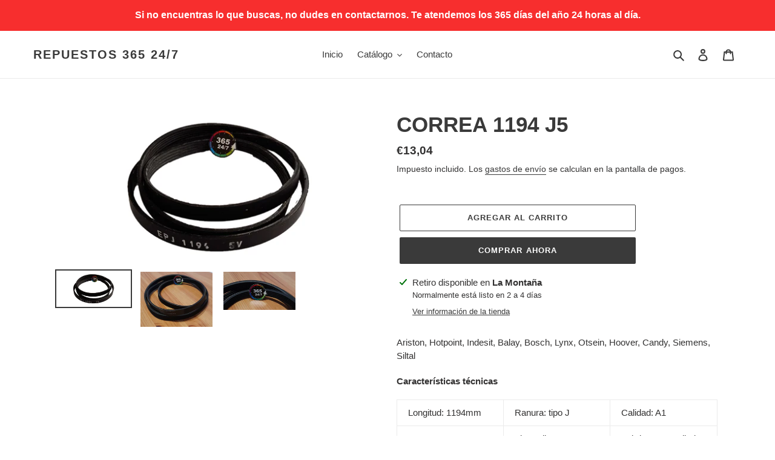

--- FILE ---
content_type: text/html; charset=utf-8
request_url: https://www.google.com/recaptcha/api2/aframe
body_size: 263
content:
<!DOCTYPE HTML><html><head><meta http-equiv="content-type" content="text/html; charset=UTF-8"></head><body><script nonce="eR_aStJ0LT3w2cgEmc09Pw">/** Anti-fraud and anti-abuse applications only. See google.com/recaptcha */ try{var clients={'sodar':'https://pagead2.googlesyndication.com/pagead/sodar?'};window.addEventListener("message",function(a){try{if(a.source===window.parent){var b=JSON.parse(a.data);var c=clients[b['id']];if(c){var d=document.createElement('img');d.src=c+b['params']+'&rc='+(localStorage.getItem("rc::a")?sessionStorage.getItem("rc::b"):"");window.document.body.appendChild(d);sessionStorage.setItem("rc::e",parseInt(sessionStorage.getItem("rc::e")||0)+1);localStorage.setItem("rc::h",'1762289222215');}}}catch(b){}});window.parent.postMessage("_grecaptcha_ready", "*");}catch(b){}</script></body></html>

--- FILE ---
content_type: text/javascript; charset=UTF-8
request_url: https://pagead2.googlesyndication.com/pagead/managed/js/adsense/m202510300101/show_ads_impl_fy2021.js
body_size: 171833
content:
(function(sttc){'use strict';var q,aa=Object.create,ba=Object.defineProperty,ca=globalThis,ea=typeof Symbol==="function"&&typeof Symbol("x")==="symbol",ha={},ia={};function ja(a,b,c){if(!c||a!=null){c=ia[b];if(c==null)return a[b];c=a[c];return c!==void 0?c:a[b]}} 
function ka(a,b,c){if(b)a:{var d=a.split(".");a=d.length===1;var e=d[0],f;!a&&e in ha?f=ha:f=ca;for(e=0;e<d.length-1;e++){var g=d[e];if(!(g in f))break a;f=f[g]}d=d[d.length-1];c=ea&&c==="es6"?f[d]:null;b=b(c);b!=null&&(a?ba(ha,d,{configurable:!0,writable:!0,value:b}):b!==c&&(ia[d]===void 0&&(a=Math.random()*1E9>>>0,ia[d]=ea?ca.Symbol(d):"$jscp$"+a+"$"+d),ba(f,ia[d],{configurable:!0,writable:!0,value:b})))}}var la=Object.setPrototypeOf; 
function ma(a,b){a.prototype=aa(b.prototype);a.prototype.constructor=a;la(a,b);a.nn=b.prototype}ka("Symbol.dispose",function(a){return a?a:Symbol("Symbol.dispose")},"es_next"); 
ka("String.prototype.replaceAll",function(a){return a?a:function(b,c){if(b instanceof RegExp&&!b.global)throw new TypeError("String.prototype.replaceAll called with a non-global RegExp argument.");return b instanceof RegExp?this.replace(b,c):this.replace(new RegExp(String(b).replace(/([-()\[\]{}+?*.$\^|,:#<!\\])/g,"\\$1").replace(/\x08/g,"\\x08"),"g"),c)}},"es_2021"); 
ka("AggregateError",function(a){function b(c,d){d=Error(d);"stack"in d&&(this.stack=d.stack);this.errors=c;this.message=d.message}if(a)return a;ma(b,Error);b.prototype.name="AggregateError";return b},"es_2021"); 
ka("Promise.any",function(a){return a?a:function(b){b=b instanceof Array?b:Array.from(b);return Promise.all(b.map(function(c){return Promise.resolve(c).then(function(d){throw d;},function(d){return d})})).then(function(c){throw new ha.AggregateError(c,"All promises were rejected");},function(c){return c})}},"es_2021");ka("Promise.withResolvers",function(a){return a?a:function(){var b,c;return{promise:new Promise(function(d,e){b=d;c=e}),resolve:b,reject:c}}},"es_next");/* 
 
 Copyright The Closure Library Authors. 
 SPDX-License-Identifier: Apache-2.0 
*/ 
var r=this||self;function na(a,b){a:{var c=["CLOSURE_FLAGS"];for(var d=r,e=0;e<c.length;e++)if(d=d[c[e]],d==null){c=null;break a}c=d}a=c&&c[a];return a!=null?a:b}function oa(a){var b=typeof a;return b!="object"?b:a?Array.isArray(a)?"array":b:"null"}function pa(a){var b=typeof a;return b=="object"&&a!=null||b=="function"}function ra(a){return Object.prototype.hasOwnProperty.call(a,sa)&&a[sa]||(a[sa]=++ta)}var sa="closure_uid_"+(Math.random()*1E9>>>0),ta=0; 
function ua(a,b,c){return a.call.apply(a.bind,arguments)}function wa(a,b,c){if(!a)throw Error();if(arguments.length>2){var d=Array.prototype.slice.call(arguments,2);return function(){var e=Array.prototype.slice.call(arguments);Array.prototype.unshift.apply(e,d);return a.apply(b,e)}}return function(){return a.apply(b,arguments)}}function xa(a,b,c){xa=Function.prototype.bind&&Function.prototype.bind.toString().indexOf("native code")!=-1?ua:wa;return xa.apply(null,arguments)} 
function ya(a,b){var c=Array.prototype.slice.call(arguments,1);return function(){var d=c.slice();d.push.apply(d,arguments);return a.apply(this,d)}}function za(a,b,c){a=a.split(".");c=c||r;for(var d;a.length&&(d=a.shift());)a.length||b===void 0?c[d]&&c[d]!==Object.prototype[d]?c=c[d]:c=c[d]={}:c[d]=b}function Aa(a){return a} 
function Ba(a,b){function c(){}c.prototype=b.prototype;a.nn=b.prototype;a.prototype=new c;a.prototype.constructor=a;a.Oo=function(d,e,f){for(var g=Array(arguments.length-2),h=2;h<arguments.length;h++)g[h-2]=arguments[h];return b.prototype[e].apply(d,g)}};var Ca={Ao:0,zo:1,yo:2};var Da;let Ga;function Ha(a){return(Ga||(Ga=new TextEncoder)).encode(a)};function Ia(a){r.setTimeout(()=>{throw a;},0)};function Ka(a){return/^[\s\xa0]*([\s\S]*?)[\s\xa0]*$/.exec(a)[1]}function La(a,b){return a.toLowerCase().indexOf(b.toLowerCase())!=-1};var Ma=na(610401301,!1),Na=na(748402147,!0);function Oa(){var a=r.navigator;return a&&(a=a.userAgent)?a:""}var Pa;const Qa=r.navigator;Pa=Qa?Qa.userAgentData||null:null;function Ra(a){if(!Ma||!Pa)return!1;for(let b=0;b<Pa.brands.length;b++){const {brand:c}=Pa.brands[b];if(c&&c.indexOf(a)!=-1)return!0}return!1}function Va(a){return Oa().indexOf(a)!=-1};function Wa(){return Ma?!!Pa&&Pa.brands.length>0:!1}function Xa(){return Wa()?!1:Va("Opera")}function Ya(){return Va("Firefox")||Va("FxiOS")}function Za(){return Va("Safari")&&!($a()||(Wa()?0:Va("Coast"))||Xa()||(Wa()?0:Va("Edge"))||(Wa()?Ra("Microsoft Edge"):Va("Edg/"))||(Wa()?Ra("Opera"):Va("OPR"))||Ya()||Va("Silk")||Va("Android"))}function $a(){return Wa()?Ra("Chromium"):(Va("Chrome")||Va("CriOS"))&&!(Wa()?0:Va("Edge"))||Va("Silk")};function ab(a,b){if(typeof a==="string")return typeof b!=="string"||b.length!=1?-1:a.indexOf(b,0);for(let c=0;c<a.length;c++)if(c in a&&a[c]===b)return c;return-1}function bb(a,b){const c=a.length,d=typeof a==="string"?a.split(""):a;for(let e=0;e<c;e++)e in d&&b.call(void 0,d[e],e,a)}function db(a,b){var c=a.length;const d=typeof a==="string"?a.split(""):a;for(--c;c>=0;--c)c in d&&b.call(void 0,d[c],c,a)} 
function eb(a,b){const c=a.length,d=[];let e=0;const f=typeof a==="string"?a.split(""):a;for(let g=0;g<c;g++)if(g in f){const h=f[g];b.call(void 0,h,g,a)&&(d[e++]=h)}return d}function fb(a,b){const c=a.length,d=Array(c),e=typeof a==="string"?a.split(""):a;for(let f=0;f<c;f++)f in e&&(d[f]=b.call(void 0,e[f],f,a));return d}function gb(a,b){let c=1;bb(a,function(d,e){c=b.call(void 0,c,d,e,a)});return c} 
function ib(a,b){const c=a.length,d=typeof a==="string"?a.split(""):a;for(let e=0;e<c;e++)if(e in d&&b.call(void 0,d[e],e,a))return!0;return!1}function jb(a,b){return ab(a,b)>=0}function kb(a,b){b=ab(a,b);let c;(c=b>=0)&&Array.prototype.splice.call(a,b,1);return c}function lb(a,b){let c=0;db(a,function(d,e){b.call(void 0,d,e,a)&&Array.prototype.splice.call(a,e,1).length==1&&c++})}function mb(a){return Array.prototype.concat.apply([],arguments)} 
function nb(a){const b=a.length;if(b>0){const c=Array(b);for(let d=0;d<b;d++)c[d]=a[d];return c}return[]}function ob(a,b){for(let d=1;d<arguments.length;d++){const e=arguments[d];var c=oa(e);if(c=="array"||c=="object"&&typeof e.length=="number"){c=a.length||0;const f=e.length||0;a.length=c+f;for(let g=0;g<f;g++)a[c+g]=e[g]}else a.push(e)}}function pb(a,b,c){c=c||qb;let d=0,e=a.length,f;for(;d<e;){const g=d+(e-d>>>1);let h;h=c(b,a[g]);h>0?d=g+1:(e=g,f=!h)}return f?d:-d-1} 
function qb(a,b){return a>b?1:a<b?-1:0}function rb(a,b){b=b||Math.random;for(let c=a.length-1;c>0;c--){const d=Math.floor(b()*(c+1)),e=a[c];a[c]=a[d];a[d]=e}};function sb(a){sb[" "](a);return a}sb[" "]=function(){};function tb(a,b){try{return sb(a[b]),!0}catch(c){}return!1};var ub=Wa()?!1:Va("Trident")||Va("MSIE"),vb=Va("Edge")||ub,wb=Va("Gecko")&&!(La(Oa(),"WebKit")&&!Va("Edge"))&&!(Va("Trident")||Va("MSIE"))&&!Va("Edge"),xb=La(Oa(),"WebKit")&&!Va("Edge");var yb={},Ab=null;function Bb(a){var b=3;b===void 0&&(b=0);Cb();b=yb[b];const c=Array(Math.floor(a.length/3)),d=b[64]||"";let e=0,f=0;for(;e<a.length-2;e+=3){var g=a[e],h=a[e+1],k=a[e+2],l=b[g>>2];g=b[(g&3)<<4|h>>4];h=b[(h&15)<<2|k>>6];k=b[k&63];c[f++]=l+g+h+k}l=0;k=d;switch(a.length-e){case 2:l=a[e+1],k=b[(l&15)<<2]||d;case 1:a=a[e],c[f]=b[a>>2]+b[(a&3)<<4|l>>4]+k+d}return c.join("")} 
function Db(a){const b=[];let c=0;for(let d=0;d<a.length;d++){let e=a.charCodeAt(d);e>255&&(b[c++]=e&255,e>>=8);b[c++]=e}return Bb(b)}function Eb(a){const b=[];Fb(a,function(c){b.push(c)});return b} 
function Fb(a,b){function c(e){for(;d<a.length;){const f=a.charAt(d++),g=Ab[f];if(g!=null)return g;if(!/^[\s\xa0]*$/.test(f))throw Error("Unknown base64 encoding at char: "+f);}return e}Cb();let d=0;for(;;){const e=c(-1),f=c(0),g=c(64),h=c(64);if(h===64&&e===-1)break;b(e<<2|f>>4);g!=64&&(b(f<<4&240|g>>2),h!=64&&b(g<<6&192|h))}} 
function Cb(){if(!Ab){Ab={};var a="ABCDEFGHIJKLMNOPQRSTUVWXYZabcdefghijklmnopqrstuvwxyz0123456789".split(""),b=["+/=","+/","-_=","-_.","-_"];for(let c=0;c<5;c++){const d=a.concat(b[c].split(""));yb[c]=d;for(let e=0;e<d.length;e++){const f=d[e];Ab[f]===void 0&&(Ab[f]=e)}}}};var Gb=typeof structuredClone!="undefined";function Hb(a,b){a.__closure__error__context__984382||(a.__closure__error__context__984382={});a.__closure__error__context__984382.severity=b};let Ib=void 0,Jb;function Kb(a){if(Jb)throw Error("");Jb=b=>{r.setTimeout(()=>{a(b)},0)}}function Nb(a){if(Jb)try{Jb(a)}catch(b){throw b.cause=a,b;}}function Ob(){const a=Error();Hb(a,"incident");Jb?Nb(a):Ia(a)}function Pb(a){a=Error(a);Hb(a,"warning");Nb(a);return a}function Qb(a,b){if(a!=null){var c=Ib??(Ib={});var d=c[a]||0;d>=b||(c[a]=d+1,Ob())}};function Rb(a,b=!1){return b&&Symbol.for&&a?Symbol.for(a):a!=null?Symbol(a):Symbol()}var Sb=Rb(),Ub=Rb(),Vb=Rb(),Wb=Rb(),Xb=Rb(),Yb=Rb("m_m",!0);const v=Rb("jas",!0);var Zb;const $b=[];$b[v]=7;Zb=Object.freeze($b);function ac(a,b){a[v]|=b}function bc(a){if(4&a)return 512&a?512:1024&a?1024:0}function cc(a){ac(a,34);return a}function dc(a){ac(a,8192);return a}function ec(a){ac(a,32);return a};var fc={};function hc(a,b){return b===void 0?a.l!==ic&&!!(2&(a.da[v]|0)):!!(2&b)&&a.l!==ic}const ic={};class jc{constructor(a,b,c){this.g=a;this.j=b;this.l=c}next(){const a=this.g.next();a.done||(a.value=this.j.call(this.l,a.value));return a}[Symbol.iterator](){return this}}var kc=Object.freeze({}); 
function lc(a,b,c){const d=b&128?0:-1,e=a.length;var f;if(f=!!e)f=a[e-1],f=f!=null&&typeof f==="object"&&f.constructor===Object;const g=e+(f?-1:0);for(b=b&128?1:0;b<g;b++)c(b-d,a[b]);if(f){a=a[e-1];for(const h in a)Object.prototype.hasOwnProperty.call(a,h)&&!isNaN(h)&&c(+h,a[h])}}var mc={};function nc(a){a.To=!0;return a};var oc=nc(a=>typeof a==="number"),pc=nc(a=>typeof a==="string"),qc=nc(a=>typeof a==="function"),rc=nc(a=>!!a&&(typeof a==="object"||typeof a==="function"));function sc(){return tc(nc((a,b)=>a===void 0?!0:pc(a,b)))}function tc(a){a.im=!0;return a}var uc=nc(a=>Array.isArray(a));function vc(){return nc(a=>uc(a)?a.every(b=>oc(b)):!1)};function xc(a){if(pc(a)){if(!/^\s*(?:-?[1-9]\d*|0)?\s*$/.test(a))throw Error(String(a));}else if(oc(a)&&!Number.isSafeInteger(a))throw Error(String(a));return BigInt(a)}var Ac=nc(a=>a>=yc&&a<=zc);const yc=BigInt(Number.MIN_SAFE_INTEGER),zc=BigInt(Number.MAX_SAFE_INTEGER);let Bc=0,Cc=0,Dc;function Ec(a){const b=a>>>0;Bc=b;Cc=(a-b)/4294967296>>>0}function Fc(a){if(a<0){Ec(-a);a=Bc;var b=Cc;b=~b;a?a=~a+1:b+=1;const [c,d]=[a,b];Bc=c>>>0;Cc=d>>>0}else Ec(a)}function Gc(a,b){const c=b*4294967296+(a>>>0);return Number.isSafeInteger(c)?c:Hc(a,b)}function Hc(a,b){b>>>=0;a>>>=0;var c;b<=2097151?c=""+(4294967296*b+a):c=""+(BigInt(b)<<BigInt(32)|BigInt(a));return c}function Ic(){var a=Bc,b=Cc,c;b&2147483648?c=""+(BigInt(b|0)<<BigInt(32)|BigInt(a>>>0)):c=Hc(a,b);return c} 
function Jc(a){a.length<16?Fc(Number(a)):(a=BigInt(a),Bc=Number(a&BigInt(4294967295))>>>0,Cc=Number(a>>BigInt(32)&BigInt(4294967295)))};function Kc(a,b=`unexpected value ${a}!`){throw Error(b);};const Lc=typeof BigInt==="function"?BigInt.asIntN:void 0,Mc=typeof BigInt==="function"?BigInt.asUintN:void 0,Nc=Number.isSafeInteger,Oc=Number.isFinite,Pc=Math.trunc;function Qc(a){if(a!=null&&typeof a!=="number")throw Error(`Value of float/double field must be a number, found ${typeof a}: ${a}`);return a}function Rc(a){if(a==null||typeof a==="number")return a;if(a==="NaN"||a==="Infinity"||a==="-Infinity")return Number(a)} 
function Sc(a){if(typeof a!=="boolean")throw Error(`Expected boolean but got ${oa(a)}: ${a}`);return a}function Tc(a){if(a==null||typeof a==="boolean")return a;if(typeof a==="number")return!!a}const Uc=/^-?([1-9][0-9]*|0)(\.[0-9]+)?$/;function Vc(a){switch(typeof a){case "bigint":return!0;case "number":return Oc(a);case "string":return Uc.test(a);default:return!1}}function Wc(a){if(!Oc(a))throw Pb("enum");return a|0}function Xc(a){return a==null?a:Oc(a)?a|0:void 0} 
function Yc(a){if(typeof a!=="number")throw Pb("int32");if(!Oc(a))throw Pb("int32");return a|0}function Zc(a){if(a==null)return a;if(typeof a==="string"&&a)a=+a;else if(typeof a!=="number")return;return Oc(a)?a|0:void 0}function $c(a){if(typeof a!=="number")throw Pb("uint32");if(!Oc(a))throw Pb("uint32");return a>>>0}function ad(a){if(a==null)return a;if(typeof a==="string"&&a)a=+a;else if(typeof a!=="number")return;return Oc(a)?a>>>0:void 0} 
function bd(a,b=0){if(!Vc(a))throw Pb("int64");const c=typeof a;switch(b){case 512:switch(c){case "string":return cd(a);case "bigint":return String(Lc(64,a));default:return dd(a)}case 1024:switch(c){case "string":return ed(a);case "bigint":return xc(Lc(64,a));default:return fd(a)}case 0:switch(c){case "string":return cd(a);case "bigint":return xc(Lc(64,a));default:return gd(a)}default:return Kc(b,"Unknown format requested type for int64")}}function hd(a){return a==null?a:bd(a,0)} 
function gd(a){a=Pc(a);if(!Nc(a)){Fc(a);var b=Bc,c=Cc;if(a=c&2147483648)b=~b+1>>>0,c=~c>>>0,b==0&&(c=c+1>>>0);b=Gc(b,c);a=typeof b==="number"?a?-b:b:a?"-"+b:b}return a}function id(a){a=Pc(a);a>=0&&Nc(a)||(Fc(a),a=Gc(Bc,Cc));return a}function dd(a){a=Pc(a);Nc(a)?a=String(a):(Fc(a),a=Ic());return a}function jd(a){a=Pc(a);a>=0&&Nc(a)?a=String(a):(Fc(a),a=Hc(Bc,Cc));return a} 
function cd(a){var b=Pc(Number(a));if(Nc(b))return String(b);b=a.indexOf(".");b!==-1&&(a=a.substring(0,b));b=a.length;(a[0]==="-"?b<20||b===20&&a<="-9223372036854775808":b<19||b===19&&a<="9223372036854775807")||(Jc(a),a=Ic());return a}function ed(a){var b=Pc(Number(a));if(Nc(b))return xc(b);b=a.indexOf(".");b!==-1&&(a=a.substring(0,b));return xc(Lc(64,BigInt(a)))}function fd(a){return Nc(a)?xc(gd(a)):xc(dd(a))} 
function kd(a){var b=Pc(Number(a));if(Nc(b)&&b>=0)return String(b);b=a.indexOf(".");b!==-1&&(a=a.substring(0,b));a[0]==="-"?b=!1:(b=a.length,b=b<20?!0:b===20&&a<="18446744073709551615");b||(Jc(a),a=Hc(Bc,Cc));return a}function ld(a){if(a==null)return a;if(typeof a==="bigint")return Ac(a)?a=Number(a):(a=Lc(64,a),a=Ac(a)?Number(a):String(a)),a;if(Vc(a))return typeof a==="number"?gd(a):cd(a)} 
function md(a){const b=typeof a;if(a==null)return a;if(b==="bigint")return xc(Lc(64,a));if(Vc(a))return b==="string"?ed(a):fd(a)} 
function nd(a,b=0){if(!Vc(a))throw Pb("uint64");const c=typeof a;switch(b){case 512:switch(c){case "string":return kd(a);case "bigint":return String(Mc(64,a));default:return jd(a)}case 1024:switch(c){case "string":return b=Pc(Number(a)),Nc(b)&&b>=0?a=xc(b):(b=a.indexOf("."),b!==-1&&(a=a.substring(0,b)),a=xc(Mc(64,BigInt(a)))),a;case "bigint":return xc(Mc(64,a));default:return Nc(a)?xc(id(a)):xc(jd(a))}case 0:switch(c){case "string":return kd(a);case "bigint":return xc(Mc(64,a));default:return id(a)}default:return Kc(b, 
"Unknown format requested type for int64")}}function od(a){return a==null?a:nd(a,0)}function pd(a){if(a==null)return a;const b=typeof a;if(b==="bigint")return String(Lc(64,a));if(Vc(a)){if(b==="string")return cd(a);if(b==="number")return gd(a)}}function qd(a){if(a==null)return a;const b=typeof a;if(b==="bigint")return String(Mc(64,a));if(Vc(a)){if(b==="string")return kd(a);if(b==="number")return id(a)}}function rd(a){if(typeof a!=="string")throw Error();return a} 
function sd(a){if(a!=null&&typeof a!=="string")throw Error();return a}function td(a){return a==null||typeof a==="string"?a:void 0}function ud(a,b,c,d){if(a!=null&&a[Yb]===fc)return a;if(!Array.isArray(a))return c?d&2?b[Sb]||(b[Sb]=vd(b)):new b:void 0;c=a[v]|0;d=c|d&32|d&2;d!==c&&(a[v]=d);return new b(a)}function vd(a){a=new a;cc(a.da);return a}function wd(a,b,c){return b?rd(a):td(a)??(c?"":void 0)}function xd(a,b,c){a=b?Wc(a):Xc(a);return a==null?c?0:void 0:a};function yd(a){return a};const zd={},Ad=(()=>class extends Map{constructor(){super()}})();function Bd(a){return a}function Cd(a){if(a.qd&2)throw Error("Cannot mutate an immutable Map");} 
var Fd=class extends Ad{constructor(a,b,c=Bd,d=Bd){super();this.qd=a[v]|0;this.jd=b;this.Ef=c;this.gk=this.jd?Dd:d;for(let e=0;e<a.length;e++){const f=a[e],g=c(f[0],!1,!0);let h=f[1];b?h===void 0&&(h=null):h=d(f[1],!1,!0,void 0,void 0,this.qd);super.set(g,h)}}ni(a){return dc(Array.from(super.entries(),a))}clear(){Cd(this);super.clear()}delete(a){Cd(this);return super.delete(this.Ef(a,!0,!1))}entries(){if(this.jd){var a=super.keys();a=new jc(a,Ed,this)}else a=super.entries();return a}values(){if(this.jd){var a= 
super.keys();a=new jc(a,Fd.prototype.get,this)}else a=super.values();return a}forEach(a,b){this.jd?super.forEach((c,d,e)=>{a.call(b,e.get(d),d,e)}):super.forEach(a,b)}set(a,b){Cd(this);a=this.Ef(a,!0,!1);return a==null?this:b==null?(super.delete(a),this):super.set(a,this.gk(b,!0,!0,this.jd,!1,this.qd))}has(a){return super.has(this.Ef(a,!1,!1))}get(a){a=this.Ef(a,!1,!1);const b=super.get(a);if(b!==void 0){var c=this.jd;return c?(c=this.gk(b,!1,!0,c,this.Vk,this.qd),c!==b&&super.set(a,c),c):b}}[Symbol.iterator](){return this.entries()}}; 
Fd.prototype.toJSON=void 0;function Dd(a,b,c,d,e,f){a=ud(a,d,c,f);e&&(a=Gd(a));return a}function Ed(a){return[a,this.get(a)]}let Hd;function Id(){return Hd||(Hd=new Fd(cc([]),void 0,void 0,void 0,zd))};function Jd(a,b,c,d){var e=d!==void 0;d=!!d;const f=[];var g=a.length;let h,k=4294967295,l=!1;const m=!!(b&64),n=m?b&128?0:-1:void 0;b&1||(h=g&&a[g-1],h!=null&&typeof h==="object"&&h.constructor===Object?(g--,k=g):h=void 0,!m||b&128||e||(l=!0,k=(Kd??yd)(k-n,n,a,h,void 0)+n));b=void 0;for(e=0;e<g;e++){let p=a[e];if(p!=null&&(p=c(p,d))!=null)if(m&&e>=k){const t=e-n;(b??(b={}))[t]=p}else f[e]=p}if(h)for(let p in h){if(!Object.prototype.hasOwnProperty.call(h,p))continue;a=h[p];if(a==null||(a=c(a,d))== 
null)continue;g=+p;let t;m&&!Number.isNaN(g)&&(t=g+n)<k?f[t]=a:(b??(b={}))[p]=a}b&&(l?f.push(b):f[k]=b);return f}function Ld(a){a[0]=Md(a[0]);a[1]=Md(a[1]);return a} 
function Md(a){switch(typeof a){case "number":return Number.isFinite(a)?a:""+a;case "bigint":return Ac(a)?Number(a):""+a;case "boolean":return a?1:0;case "object":if(Array.isArray(a)){const b=a[v]|0;return a.length===0&&b&1?void 0:Jd(a,b,Md)}if(a!=null&&a[Yb]===fc)return Nd(a);if(a instanceof Fd)return a=a.size!==0?a.ni(Ld):void 0,a;return}return a}var Od=Gb?structuredClone:a=>Jd(a,0,Md);let Kd;function Nd(a){a=a.da;return Jd(a,a[v]|0,Md)};let Pd,Qd;function Rd(a){switch(typeof a){case "boolean":return Pd||(Pd=[0,void 0,!0]);case "number":return a>0?void 0:a===0?Qd||(Qd=[0,void 0]):[-a,void 0];case "string":return[0,a];case "object":return a}}function Sd(a,b){return Td(a,b[0],b[1])} 
function Td(a,b,c,d=0){if(a==null){var e=32;c?(a=[c],e|=128):a=[];b&&(e=e&-16760833|(b&1023)<<14)}else{if(!Array.isArray(a))throw Error("narr");e=a[v]|0;if(Na&&1&e)throw Error("rfarr");2048&e&&!(2&e)&&Ud();if(e&256)throw Error("farr");if(e&64)return(e|d)!==e&&(a[v]=e|d),a;if(c&&(e|=128,c!==a[0]))throw Error("mid");a:{c=a;e|=64;var f=c.length;if(f){var g=f-1;const k=c[g];if(k!=null&&typeof k==="object"&&k.constructor===Object){b=e&128?0:-1;g-=b;if(g>=1024)throw Error("pvtlmt");for(var h in k)if(Object.prototype.hasOwnProperty.call(k, 
h))if(f=+h,f<g)c[f+b]=k[h],delete k[h];else break;e=e&-16760833|(g&1023)<<14;break a}}if(b){h=Math.max(b,f-(e&128?0:-1));if(h>1024)throw Error("spvt");e=e&-16760833|(h&1023)<<14}}}a[v]=e|64|d;return a}function Ud(){if(Na)throw Error("carr");Qb(Xb,5)};function Vd(a,b){if(typeof a!=="object")return a;if(Array.isArray(a)){var c=a[v]|0;return a.length===0&&c&1?void 0:Wd(a,c,b)}if(a!=null&&a[Yb]===fc)return Xd(a);if(a instanceof Fd){c=a.qd;if(c&2)return a;if(a.size){b=cc(a.ni());if(a.jd)for(a=0;a<b.length;a++){const d=b[a];let e=d[1];e==null||typeof e!=="object"?e=void 0:e!=null&&e[Yb]===fc?e=Xd(e):Array.isArray(e)?e=Wd(e,e[v]|0,!!(c&32)):e=void 0;d[1]=e}return b}}} 
function Wd(a,b,c){if(b&2)return a;!c||4096&b||16&b?a=Yd(a,b,!1,c&&!(b&16)):(ac(a,34),b&4&&Object.freeze(a));return a}function Zd(a,b,c){a=new a.constructor(b);c&&(a.l=ic);a.A=ic;return a}function Xd(a){const b=a.da,c=b[v]|0;return hc(a,c)?a:$d(a,b,c)?Zd(a,b):Yd(b,c)}function ae(a){const b=a.da,c=b[v]|0;return $d(a,b,c)?Zd(a,b,!0):new a.constructor(Yd(b,c,!1))}function Yd(a,b,c,d){d??(d=!!(34&b));a=Jd(a,b,Vd,d);d=32;c&&(d|=2);b=b&16769217|d;a[v]=b;return a} 
function Gd(a){const b=a.da,c=b[v]|0;return hc(a,c)?$d(a,b,c)?Zd(a,b,!0):new a.constructor(Yd(b,c,!1)):a}function be(a){const b=a.da,c=b[v]|0;return hc(a,c)?a:$d(a,b,c)?Zd(a,b):new a.constructor(Yd(b,c,!0))}function ce(a){if(a.l!==ic)return!1;var b=a.da;b=Yd(b,b[v]|0);ac(b,2048);a.da=b;a.l=void 0;a.A=void 0;return!0}function de(a){if(!ce(a)&&hc(a,a.da[v]|0))throw Error();}function ee(a,b){b===void 0&&(b=a[v]|0);b&32&&!(b&4096)&&(a[v]=b|4096)} 
function $d(a,b,c){return c&2?!0:c&32&&!(c&4096)?(b[v]=c|2,a.l=ic,!0):!1};const fe=xc(0),ge={};function he(a,b,c,d,e){b=ie(a.da,b,c,e);if(b!==null||d&&a.A!==ic)return b}function ie(a,b,c,d){if(b===-1)return null;const e=b+(c?0:-1),f=a.length-1;let g,h;if(!(f<1+(c?0:-1))){if(e>=f)if(g=a[f],g!=null&&typeof g==="object"&&g.constructor===Object)c=g[b],h=!0;else if(e===f)c=g;else return;else c=a[e];if(d&&c!=null){d=d(c);if(d==null)return d;if(!Object.is(d,c))return h?g[b]=d:a[e]=d,d}return c}}function je(a,b,c){de(a);const d=a.da;ke(d,d[v]|0,b,c);return a} 
function ke(a,b,c,d,e){const f=c+(e?0:-1);var g=a.length-1;if(g>=1+(e?0:-1)&&f>=g){const h=a[g];if(h!=null&&typeof h==="object"&&h.constructor===Object)return h[c]=d,b}if(f<=g)return a[f]=d,b;d!==void 0&&(g=(b??(b=a[v]|0))>>14&1023||536870912,c>=g?d!=null&&(a[g+(e?0:-1)]={[c]:d}):a[f]=d);return b}function le(a,b,c){a=a.da;return me(a,a[v]|0,b,c)!==void 0}function ne(a,b,c,d){const e=a.da;return me(e,e[v]|0,b,oe(a,d,c))!==void 0}function pe(a,b,c){return he(a,b,void 0,c,Rc)} 
function qe(a){return a===kc?2:4} 
function re(a,b,c,d,e,f,g){let h=a.da,k=h[v]|0;d=hc(a,k)?1:d;e=!!e||d===3;d===2&&ce(a)&&(h=a.da,k=h[v]|0);let l=se(h,b,g),m=l===Zb?7:l[v]|0,n=te(m,k);var p=n;4&p?f==null?a=!1:(!e&&f===0&&(512&p||1024&p)&&(a.constructor[Vb]=(a.constructor[Vb]|0)+1)<5&&Ob(),a=f===0?!1:!(f&p)):a=!0;if(a){4&n&&(l=[...l],m=0,n=ue(n,k),k=ke(h,k,b,l,g));let t=p=0;for(;p<l.length;p++){const u=c(l[p]);u!=null&&(l[t++]=u)}t<p&&(l.length=t);c=(n|4)&-513;n=c&=-1025;f&&(n|=f);n&=-4097}n!==m&&(l[v]=n,2&n&&Object.freeze(l));return l= 
ve(l,n,h,k,b,g,d,a,e)}function ve(a,b,c,d,e,f,g,h,k){let l=b;g===1||(g!==4?0:2&b||!(16&b)&&32&d)?we(b)||(b|=!a.length||h&&!(4096&b)||32&d&&!(4096&b||16&b)?2:256,b!==l&&(a[v]=b),Object.freeze(a)):(g===2&&we(b)&&(a=[...a],l=0,b=ue(b,d),d=ke(c,d,e,a,f)),we(b)||(k||(b|=16),b!==l&&(a[v]=b)));2&b||!(4096&b||16&b)||ee(c,d);return a}function se(a,b,c){a=ie(a,b,c);return Array.isArray(a)?a:Zb}function te(a,b){2&b&&(a|=2);return a|1}function we(a){return!!(2&a)&&!!(4&a)||!!(256&a)} 
function xe(a,b,c,d){let e;var f=a.da,g=f[v]|0;e=hc(a,g);a:{!e&&ce(a)&&(f=a.da,g=f[v]|0);var h=ie(f,b);a=!1;if(h==null){if(e){b=Id();break a}h=[]}else if(h.constructor===Fd)if(h.qd&2&&!e)h=h.ni();else{b=h;break a}else Array.isArray(h)?a=!!((h[v]|0)&2):h=[];if(e){if(!h.length){b=Id();break a}a||(a=!0,cc(h))}else if(a){a=!1;dc(h);h=[...h];for(let k=0;k<h.length;k++){const l=h[k]=[...h[k]];Array.isArray(l[1])&&(l[1]=cc(l[1]))}h=dc(h)}!a&&g&32&&ec(h);d=new Fd(h,c,wd,d);g=ke(f,g,b,d);a||ee(f,g);b=d}!e&& 
c&&(b.Vk=!0);return b}function ye(a,b){this.set(b,a)}function ze(a,b,c,d){de(a);const e=a.da;let f=e[v]|0;if(c==null)return ke(e,f,b),a;let g=c===Zb?7:c[v]|0,h=g;var k=we(g);let l=k||Object.isFrozen(c);k||(g=0);l||(c=[...c],h=0,g=ue(g,f),l=!1);g|=5;k=bc(g)??0;for(let m=0;m<c.length;m++){const n=c[m],p=d(n,k);Object.is(n,p)||(l&&(c=[...c],h=0,g=ue(g,f),l=!1),c[m]=p)}g!==h&&(l&&(c=[...c],g=ue(g,f)),c[v]=g);ke(e,f,b,c);return a} 
function Ae(a,b,c,d){de(a);const e=a.da;ke(e,e[v]|0,b,(d==="0"?Number(c)===0:c===d)?void 0:c);return a}function Be(a,b,c,d){de(a);const e=a.da;var f=e[v]|0;if(d==null){var g=Ce(e);if(De(g,e,f,c)===b)g.set(c,0);else return a}else{g=Ce(e);const h=De(g,e,f,c);h!==b&&(h&&(f=ke(e,f,h)),g.set(c,b))}ke(e,f,b,d);return a}function oe(a,b,c){return Ee(a,b)===c?c:-1}function Ee(a,b){a=a.da;return De(Ce(a),a,void 0,b)}function Ce(a){return a[Ub]??(a[Ub]=new Map)} 
function De(a,b,c,d){let e=a.get(d);if(e!=null)return e;e=0;for(let f=0;f<d.length;f++){const g=d[f];ie(b,g)!=null&&(e!==0&&(c=ke(b,c,e)),e=g)}a.set(d,e);return e}function me(a,b,c,d){let e=!1;d=ie(a,d,void 0,f=>{const g=ud(f,c,!1,b);e=g!==f&&g!=null;return g});if(d!=null)return e&&!hc(d)&&ee(a,b),d}function Fe(a,b,c){a=a.da;return me(a,a[v]|0,b,c)||b[Sb]||(b[Sb]=vd(b))} 
function x(a,b,c){let d=a.da,e=d[v]|0;b=me(d,e,b,c);if(b==null)return b;e=d[v]|0;if(!hc(a,e)){const f=Gd(b);f!==b&&(ce(a)&&(d=a.da,e=d[v]|0),b=f,e=ke(d,e,c,b),ee(d,e))}return b} 
function Ge(a,b,c,d,e,f,g,h,k){var l=hc(a,c);f=l?1:f;h=!!h||f===3;l=k&&!l;(f===2||l)&&ce(a)&&(b=a.da,c=b[v]|0);a=se(b,e,g);var m=a===Zb?7:a[v]|0,n=te(m,c);if(k=!(4&n)){var p=a,t=c;const u=!!(2&n);u&&(t|=2);let w=!u,D=!0,N=0,S=0;for(;N<p.length;N++){const F=ud(p[N],d,!1,t);if(F instanceof d){if(!u){const L=hc(F);w&&(w=!L);D&&(D=L)}p[S++]=F}}S<N&&(p.length=S);n|=4;n=D?n&-4097:n|4096;n=w?n|8:n&-9}n!==m&&(a[v]=n,2&n&&Object.freeze(a));if(l&&!(8&n||!a.length&&(f===1||(f!==4?0:2&n||!(16&n)&&32&c)))){we(n)&& 
(a=[...a],n=ue(n,c),c=ke(b,c,e,a,g));d=a;l=n;for(m=0;m<d.length;m++)p=d[m],n=Gd(p),p!==n&&(d[m]=n);l|=8;n=l=d.length?l|4096:l&-4097;a[v]=n}return a=ve(a,n,b,c,e,g,f,k,h)}function He(a,b,c,d){const e=a.da;return Ge(a,e,e[v]|0,b,c,d,void 0,!1,!0)}function Ie(a){a==null&&(a=void 0);return a}function y(a,b,c){c=Ie(c);je(a,b,c);c&&!hc(c)&&ee(a.da);return a}function z(a,b,c,d){d=Ie(d);Be(a,b,c,d);d&&!hc(d)&&ee(a.da);return a} 
function Je(a,b,c){de(a);const d=a.da;let e=d[v]|0;if(c==null)return ke(d,e,b),a;let f=c===Zb?7:c[v]|0,g=f;const h=we(f),k=h||Object.isFrozen(c);let l=!0,m=!0;for(let p=0;p<c.length;p++){var n=c[p];h||(n=hc(n),l&&(l=!n),m&&(m=n))}h||(f=l?13:5,f=m?f&-4097:f|4096);k&&f===g||(c=[...c],g=0,f=ue(f,e));f!==g&&(c[v]=f);e=ke(d,e,b,c);2&f||!(4096&f||16&f)||ee(d,e);return a}function ue(a,b){return a=(2&b?a|2:a&-3)&-273} 
function Ke(a,b,c,d,e,f,g,h){de(a);b=re(a,b,e,2,!0,void 0,f);e=bc(b===Zb?7:b[v]|0)??0;if(h)if(Array.isArray(d))for(g=d.length,h=0;h<g;h++)b.push(c(d[h],e));else for(const k of d)b.push(c(k,e));else{if(g)throw Error();b.push(c(d,e))}return a}function Le(a,b,c,d){var e=d;de(a);d=a.da;b=Ge(a,d,d[v]|0,c,b,2,void 0,!0);e=e!=null?e:new c;b.push(e);const f=c=b===Zb?7:b[v]|0;(e=hc(e))?(c&=-9,b.length===1&&(c&=-4097)):c|=4096;c!==f&&(b[v]=c);e||ee(d);return a} 
function Me(a,b){var c=Ne;de(a);const d=a.da;c=Ge(a,d,d[v]|0,c,2,2,void 0,!0);let e=0,f=0;if(Array.isArray(b)){var g=b.length;for(let k=0;k<g;k++){var h=b[k];c.push(h);(h=hc(h))&&!e++&&(c[v]&=-9);h||f++||ac(c,4096)}}else for(g of b)b=g,c.push(b),(b=hc(b))&&!e++&&(c[v]&=-9),b||f++||ac(c,4096);f&&ee(d);return a}function Oe(a,b,c){return ld(he(a,b,void 0,c))}function Pe(a,b,c){return md(he(a,b,void 0,c))} 
function Qe(a){{a=he(a,10);const b=typeof a;a=a==null?a:b==="bigint"?String(Mc(64,a)):Vc(a)?b==="string"?kd(a):jd(a):void 0}return a}function Re(a,b,c,d){return Tc(he(a,b,c,d))}function A(a,b){return Re(a,b)??!1}function Se(a,b){return Zc(he(a,b))??0}function Te(a,b){return Pe(a,b)??fe}function Ue(a,b,c=0){return pe(a,b)??c}function B(a,b){return td(he(a,b))??""}function C(a,b){return Xc(he(a,b))??0}function Ve(a,b){return re(a,b,Zc,qe())}function We(a,b){return re(a,b,td,qe())} 
function Xe(a,b){return re(a,b,Xc,qe())}function Ye(a,b,c,d){return x(a,b,oe(a,d,c))}function Ze(a,b){return Re(a,b,void 0,ge)}function $e(a,b){return Zc(he(a,b,void 0,ge))}function af(a,b){return td(he(a,b,void 0,ge))}function bf(a,b){return Xc(he(a,b,void 0,ge))}function cf(a,b,c){return je(a,b,c==null?c:Sc(c))}function df(a,b,c){return Ae(a,b,c==null?c:Sc(c),!1)}function ef(a,b,c){return je(a,b,c==null?c:Yc(c))}function ff(a,b,c){return Ae(a,b,c==null?c:Yc(c),0)} 
function gf(a,b,c){return je(a,b,hd(c))}function hf(a,b,c){return Ae(a,b,hd(c),"0")}function jf(a,b,c){return Ae(a,b,od(c),"0")}function kf(a,b,c){return je(a,b,sd(c))}function lf(a,b,c){return Ae(a,b,sd(c),"")}function mf(a,b,c){return je(a,b,c==null?c:Wc(c))}function E(a,b,c){return Ae(a,b,c==null?c:Wc(c),0)}function nf(a,b,c){return ze(a,b,c,Wc)}function of(a,b){return td(he(a,b))!=null}function pf(a,b){b=oe(a,qf,b);return td(he(a,b))!=null};function rf(a){a=BigInt.asUintN(64,a);return new sf(Number(a&BigInt(4294967295)),Number(a>>BigInt(32)))}function tf(a){if(!a)return uf||(uf=new sf(0,0));if(!/^\d+$/.test(a))return null;Jc(a);return new sf(Bc,Cc)}var sf=class{constructor(a,b){this.j=a>>>0;this.g=b>>>0}};let uf;function vf(a){a=BigInt.asUintN(64,a);return new wf(Number(a&BigInt(4294967295)),Number(a>>BigInt(32)))}function xf(a){if(!a)return yf||(yf=new wf(0,0));if(!/^-?\d+$/.test(a))return null;Jc(a);return new wf(Bc,Cc)} 
var wf=class{constructor(a,b){this.j=a>>>0;this.g=b>>>0}};let yf;function zf(a,b,c){for(;c>0||b>127;)a.g.push(b&127|128),b=(b>>>7|c<<25)>>>0,c>>>=7;a.g.push(b)}function Af(a,b){for(;b>127;)a.g.push(b&127|128),b>>>=7;a.g.push(b)}function Bf(a,b){if(b>=0)Af(a,b);else{for(let c=0;c<9;c++)a.g.push(b&127|128),b>>=7;a.g.push(1)}}function Cf(a,b){a.g.push(b>>>0&255);a.g.push(b>>>8&255);a.g.push(b>>>16&255);a.g.push(b>>>24&255)}var Df=class{constructor(){this.g=[]}length(){return this.g.length}end(){const a=this.g;this.g=[];return a}};function Ef(a,b){b.length!==0&&(a.l.push(b),a.j+=b.length)}function Ff(a,b){Ef(a,a.g.end());Ef(a,b)}function Gf(a,b,c){Af(a.g,b*8+c)}function Hf(a,b){Gf(a,b,2);b=a.g.end();Ef(a,b);b.push(a.j);return b}function If(a,b){var c=b.pop();for(c=a.j+a.g.length()-c;c>127;)b.push(c&127|128),c>>>=7,a.j++;b.push(c);a.j++}function Jf(a){Ef(a,a.g.end());const b=new Uint8Array(a.j),c=a.l,d=c.length;let e=0;for(let f=0;f<d;f++){const g=c[f];b.set(g,e);e+=g.length}a.l=[b];return b} 
function Kf(a,b,c,d){c!=null&&(b=Hf(a,b),d(c,a),If(a,b))}function Lf(a,b,c){var d=Mf;if(c!=null)for(let e=0;e<c.length;e++){const f=Hf(a,b);d(c[e],a);If(a,f)}}var Nf=class{constructor(){this.l=[];this.j=0;this.g=new Df}};function Of(){const a=class{constructor(){throw Error();}};Object.setPrototypeOf(a,a.prototype);return a}var Pf=Of(),Qf=Of(),Rf=Of(),Sf=Of(),Tf=Of(),Uf=Of(),Vf=Of(),Wf=Of(),Xf=Of(),Yf=Of(),Zf=Of();function $f(a){return Gd(a)}function ag(a){return JSON.stringify(Nd(a))}function bg(a){return be(a)}var G=class{constructor(a){this.da=Td(a,void 0,void 0,2048)}toJSON(){return Nd(this)}};G.prototype[Yb]=fc;function cg(a,b){if(b==null)return new a;if(!Array.isArray(b))throw Error();if(Object.isFrozen(b)||Object.isSealed(b)||!Object.isExtensible(b))throw Error();return new a(ec(b))};var dg=class{constructor(a,b){this.g=a;a=Aa(Pf);this.j=!!a&&b===a||!1}};function eg(a,b,c,d,e){Kf(a,c,fg(b,d),e)}const gg=new dg(eg,Pf),hg=new dg(eg,Pf);var ig=Symbol(),jg=Symbol();let kg,lg; 
function mg(a){var b=ng,c=og,d=a[ig];if(d)return d;d={};d.Po=a;d.wj=Rd(a[0]);var e=a[1];let f=1;e&&e.constructor===Object&&(d.Al=e,e=a[++f],typeof e==="function"&&(d.hm=!0,kg??(kg=e),lg??(lg=a[f+1]),e=a[f+=2]));const g={};for(;e&&Array.isArray(e)&&e.length&&typeof e[0]==="number"&&e[0]>0;){for(var h=0;h<e.length;h++)g[e[h]]=e;e=a[++f]}for(h=1;e!==void 0;){typeof e==="number"&&(h+=e,e=a[++f]);let m;var k=void 0;e instanceof dg?m=e:(m=gg,f--);if(m?.j){e=a[++f];k=a;var l=f;typeof e==="function"&&(e= 
e(),k[l]=e);k=e}e=a[++f];l=h+1;typeof e==="number"&&e<0&&(l-=e,e=a[++f]);for(;h<l;h++){const n=g[h];k?c(d,h,m,k,n):b(d,h,m,n)}}return a[ig]=d}function fg(a,b){if(a instanceof G)return a.da;if(Array.isArray(a))return Sd(a,b)};function ng(a,b,c){a[b]=c.g}function og(a,b,c,d){let e,f;const g=c.g;a[b]=(h,k,l)=>g(h,k,l,f||(f=mg(d).wj),e||(e=pg(d)))}function pg(a){let b=a[jg];if(!b){const c=mg(a);b=(d,e)=>qg(d,e,c);a[jg]=b}return b}function qg(a,b,c){lc(a,a[v]|0,(d,e)=>{if(e!=null){var f=rg(c,d);f?f(b,e,d):d<500||Qb(Wb,3)}})} 
function rg(a,b){var c=a[b];if(c)return c;if(c=a.Al)if(c=c[b]){c=Array.isArray(c)?c[0]instanceof dg?c:[hg,c]:[c,void 0];var d=c[0].g;if(c=c[1]){const e=pg(c),f=mg(c).wj;c=a.hm?lg(f,e):(g,h,k)=>d(g,h,k,f,e)}else c=d;return a[b]=c}};function sg(a,b,c){if(Array.isArray(b)){var d=b[v]|0;if(d&4)return b;for(var e=0,f=0;e<b.length;e++){const g=a(b[e]);g!=null&&(b[f++]=g)}f<e&&(b.length=f);a=d|1;c&&(a=(a|4)&-1537);a!==d&&(b[v]=a);c&&a&2&&Object.freeze(b);return b}}var tg=(a,b)=>{const c=new Nf;qg(a.da,c,mg(b));return Jf(c)};function ug(a,b){return new dg(a,b)}function vg(a,b){return new dg(a,b)} 
var wg=new dg(function(a,b,c,d,e){if(b instanceof Fd)b.forEach((f,g)=>{Kf(a,c,Sd([g,f],d),e)});else if(Array.isArray(b)){for(let f=0;f<b.length;f++){const g=b[f];Array.isArray(g)&&Kf(a,c,Sd(g,d),e)}dc(b)}},Pf);function xg(a,b,c){b=Rc(b);b!=null&&(Gf(a,c,1),a=a.g,c=Dc||(Dc=new DataView(new ArrayBuffer(8))),c.setFloat64(0,+b,!0),Bc=c.getUint32(0,!0),Cc=c.getUint32(4,!0),Cf(a,Bc),Cf(a,Cc))} 
function yg(a,b,c){b=Rc(b);b!=null&&(Gf(a,c,5),a=a.g,c=Dc||(Dc=new DataView(new ArrayBuffer(8))),c.setFloat32(0,+b,!0),Cc=0,Bc=c.getUint32(0,!0),Cf(a,Bc))}function zg(a,b,c){b=pd(b);if(b!=null){switch(typeof b){case "string":xf(b)}if(b!=null)switch(Gf(a,c,0),typeof b){case "number":a=a.g;Fc(b);zf(a,Bc,Cc);break;case "bigint":c=vf(b);zf(a.g,c.j,c.g);break;default:c=xf(b),zf(a.g,c.j,c.g)}}} 
function Ag(a,b,c){b=sg(pd,b,!1);if(b!=null&&b.length){c=Hf(a,c);for(let e=0;e<b.length;e++){const f=b[e];switch(typeof f){case "number":var d=a.g;Fc(f);zf(d,Bc,Cc);break;case "bigint":d=vf(f);zf(a.g,d.j,d.g);break;default:d=xf(f),zf(a.g,d.j,d.g)}}If(a,c)}}function Bg(a,b,c){b=qd(b);if(b!=null){switch(typeof b){case "string":tf(b)}if(b!=null)switch(Gf(a,c,0),typeof b){case "number":a=a.g;Fc(b);zf(a,Bc,Cc);break;case "bigint":c=rf(b);zf(a.g,c.j,c.g);break;default:c=tf(b),zf(a.g,c.j,c.g)}}} 
function Cg(a,b,c){b=Zc(b);b!=null&&b!=null&&(Gf(a,c,0),Bf(a.g,b))}function Dg(a,b,c){b=Tc(b);b!=null&&(Gf(a,c,0),a.g.g.push(b?1:0))}function Eg(a,b,c){b=td(b);b!=null&&(b=Ha(b),Gf(a,c,2),Af(a.g,b.length),Ff(a,b))}function Fg(a,b,c,d,e){Kf(a,c,fg(b,d),e)}function Gg(a,b,c){b=Zc(b);b!=null&&(b=parseInt(b,10),Gf(a,c,0),Bf(a.g,b))} 
var Hg=ug(xg,Yf),Ig=ug(xg,Yf),Jg=ug(yg,Xf),Kg=ug(yg,Xf),Lg=vg(Ag,Vf),Mg=ug(zg,Vf),Ng=vg(Ag,Vf),Og=ug(zg,Vf),Pg=ug(zg,Vf),Qg=ug(Bg,Wf),Rg=vg(function(a,b,c){b=sg(qd,b,!1);if(b!=null&&b.length){c=Hf(a,c);for(let f=0;f<b.length;f++){var d=b[f];switch(typeof d){case "number":var e=a.g;Fc(d);zf(e,Bc,Cc);break;case "bigint":e=Number(d);Number.isSafeInteger(e)?(d=a.g,Fc(e),zf(d,Bc,Cc)):(d=rf(d),zf(a.g,d.j,d.g));break;default:d=tf(d),zf(a.g,d.j,d.g)}}If(a,c)}},Wf),Sg=ug(Bg,Wf),Tg=ug(Cg,Sf),Ug=vg(function(a, 
b,c){b=sg(Zc,b,!0);if(b!=null&&b.length){c=Hf(a,c);for(let d=0;d<b.length;d++)Bf(a.g,b[d]);If(a,c)}},Sf),Vg=ug(Cg,Sf),Wg=ug(Cg,Sf),Xg=ug(function(a,b,c){b=ad(b);b!=null&&(Gf(a,c,5),Cf(a.g,b))},Uf),Yg=ug(Dg,Qf),Zg=ug(Dg,Qf),$g=ug(Dg,Qf),ah=ug(Eg,Rf),bh=vg(function(a,b,c){b=sg(td,b,!0);if(b!=null)for(let g=0;g<b.length;g++){var d=a,e=c,f=b[g];f!=null&&(f=Ha(f),Gf(d,e,2),Af(d.g,f.length),Ff(d,f))}},Rf),ch=ug(Eg,Rf),dh=ug(Eg,Rf),eh=function(a,b,c=Pf){return new dg(b,c)}(function(a,b,c,d,e){if(a.g()!== 
2)return!1;var f=a.j;d=Sd(void 0,d);var g=b[v]|0;if(g&2)throw Error();const h=g&128?mc:void 0;let k=se(b,c,h),l=k===Zb?7:k[v]|0,m=te(l,g);if(2&m||we(m)||16&m)m===l||we(m)||(k[v]=m),k=[...k],l=0,m=ue(m,g),ke(b,g,c,k,h);m&=-13;m!==l&&(k[v]=m);k.push(d);f.call(a,d,e);return!0},function(a,b,c,d,e){if(Array.isArray(b)){for(let f=0;f<b.length;f++)Fg(a,b[f],c,d,e);a=b[v]|0;a&1||(b[v]=a|1)}}),H=new dg(Fg,Pf),fh=ug(function(a,b,c){b=ad(b);b!=null&&b!=null&&(Gf(a,c,0),Af(a.g,b))},Tf),gh=ug(Gg,Zf),hh=vg(function(a, 
b,c){b=sg(Zc,b,!0);if(b!=null&&b.length){c=Hf(a,c);for(let d=0;d<b.length;d++)Bf(a.g,b[d]);If(a,c)}},Zf),ih=ug(Gg,Zf),jh=ug(Gg,Zf),kh=[!0,ah,gh];function lh(a){return()=>a[Sb]||(a[Sb]=vd(a))}function mh(a){return b=>tg(b,a)}function nh(a){return b=>{if(b==null||b=="")b=new a;else{b=JSON.parse(b);if(!Array.isArray(b))throw Error("dnarr");b=new a(ec(b))}return b}};/* 
 
 Copyright Google LLC 
 SPDX-License-Identifier: Apache-2.0 
*/ 
var oh=class{constructor(a){this.g=a}toString(){return this.g}};function ph(a){return new oh(a[0].toLowerCase())};let qh=globalThis.trustedTypes,rh;function sh(){let a=null;if(!qh)return a;try{const b=c=>c;a=qh.createPolicy("goog#html",{createHTML:b,createScript:b,createScriptURL:b})}catch(b){}return a}function th(){rh===void 0&&(rh=sh());return rh};var uh=class{constructor(a){this.g=a}toString(){return this.g+""}};function vh(a){const b=th();a=b?b.createHTML(a):a;return new uh(a)}function wh(a){if(a instanceof uh)return a.g;throw Error("");};var xh=class{constructor(a){this.g=a}toString(){return this.g}};function yh(a){if(a instanceof xh)return a.g;throw Error("");};function zh(a){return new xh(a[0])};var Ah=class{constructor(a){this.g=a}toString(){return this.g+""}};function Bh(a){const b=th();a=b?b.createScriptURL(a):a;return new Ah(a)}function Ch(a){if(a instanceof Ah)return a.g;throw Error("");};var Dh=/^\s*(?!javascript:)(?:[\w+.-]+:|[^:/?#]*(?:[/?#]|$))/i;function Eh(a){if(Dh.test(a))return a};function Fh(a){return a instanceof uh?a:vh(String(a).replace(/&/g,"&amp;").replace(/</g,"&lt;").replace(/>/g,"&gt;").replace(/"/g,"&quot;").replace(/'/g,"&apos;"))}function Gh(a){return Hh(a)}function Hh(a){const b=Fh("");return vh(a.map(c=>wh(Fh(c))).join(wh(b).toString()))}const Ih=/^[a-z][a-z\d-]*$/i,Jh="APPLET BASE EMBED IFRAME LINK MATH META OBJECT SCRIPT STYLE SVG TEMPLATE".split(" ");var Kh="AREA BR COL COMMAND HR IMG INPUT KEYGEN PARAM SOURCE TRACK WBR".split(" "); 
const Lh=["action","formaction","href"];function Mh(a){if(!Ih.test(a))throw Error("");if(Jh.indexOf(a.toUpperCase())!==-1)throw Error("");}function Nh(a,b,c){Mh(a);let d=`<${a}`;b&&(d+=Oh(b));Array.isArray(c)||(c=c===void 0?[]:[c]);Kh.indexOf(a.toUpperCase())!==-1?d+=">":(b=Gh(c.map(e=>e instanceof uh?e:Fh(String(e)))),d+=">"+b.toString()+"</"+a+">");return vh(d)} 
function Oh(a){var b="";const c=Object.keys(a);for(let f=0;f<c.length;f++){var d=c[f],e=a[d];if(!Ih.test(d))throw Error("");if(e!==void 0&&e!==null){if(/^on./i.test(d))throw Error("");Lh.indexOf(d.toLowerCase())!==-1&&(e=Eh(String(e))||"about:invalid#zClosurez");e=`${d}="${Fh(String(e))}"`;b+=" "+e}}return b};function Ph(a,...b){if(b.length===0)return Bh(a[0]);let c=a[0];for(let d=0;d<b.length;d++)c+=encodeURIComponent(b[d])+a[d+1];return Bh(c)}function Qh(a,b){a=Ch(a).toString();const c=a.split(/[?#]/),d=/[?]/.test(a)?"?"+c[1]:"";return Rh(c[0],d,/[#]/.test(a)?"#"+(d?c[2]:c[1]):"",b)} 
function Rh(a,b,c,d){function e(g,h){g!=null&&(Array.isArray(g)?g.forEach(k=>e(k,h)):(b+=f+encodeURIComponent(h)+"="+encodeURIComponent(g),f="&"))}let f=b.length?"&":"?";d.constructor===Object&&(d=Object.entries(d));Array.isArray(d)?d.forEach(g=>e(g[1],g[0])):d.forEach(e);return Bh(a+b+c)};Ph`https://www.google.com/recaptcha/api2/aframe`;function Sh(a,b){b=Eh(b);b!==void 0&&(a.href=b)};function Th(a,b){a.src=Ch(b).toString()};function Uh(a=document){a=a.querySelector?.("script[nonce]");return a==null?"":a.nonce||a.getAttribute("nonce")||""};function Vh(a,b){a.src=Ch(b);(b=Uh(a.ownerDocument))&&a.setAttribute("nonce",b)};function Wh(a,b){if(a.nodeType===1&&/^(script|style)$/i.test(a.tagName))throw Error("");a.innerHTML=wh(b)}function Xh(a,b,c){var d=[ph`width`,ph`height`];if(d.length===0)throw Error("");d=d.map(f=>{if(f instanceof oh)f=f.g;else throw Error("");return f});const e=b.toLowerCase();if(d.every(f=>e.indexOf(f)!==0))throw Error(`Attribute "${b}" does not match any of the allowed prefixes.`);a.setAttribute(b,c)} 
function Yh(a,b,c){if(a.namespaceURI!=="http://www.w3.org/1999/xhtml")throw Error(`Cannot set attribute '${b}' on '${a.tagName}'.`+"Element is not in the HTML namespace");b=b.toLowerCase();switch(`${a.tagName} ${b}`){case "A href":Sh(a,c);break;case "AREA href":b=Eh(c);b!==void 0&&(a.href=b);break;case "BASE href":a.href=Ch(c);break;case "BUTTON formaction":b=Eh(c);b!==void 0&&(a.formAction=b);break;case "EMBED src":a.src=Ch(c);break;case "FORM action":b=Eh(c);b!==void 0&&(a.action=b);break;case "IFRAME src":Th(a, 
c);break;case "IFRAME srcdoc":a.srcdoc=wh(c);break;case "IFRAME sandbox":throw Error("Can't set 'sandbox' on iframe tags. Use setIframeSrcWithIntent or setIframeSrcdocWithIntent instead");case "INPUT formaction":b=Eh(c);b!==void 0&&(a.formAction=b);break;case "LINK href":throw Error("Can't set 'href' attribute on link tags. Use setLinkHrefAndRel instead");case "LINK rel":throw Error("Can't set 'rel' attribute on link tags. Use setLinkHrefAndRel instead");case "OBJECT data":a.data=Ch(c);break;case "SCRIPT src":Vh(a, 
c);break;default:if(/^on./.test(b))throw Error(`Attribute "${b}" looks like an event handler attribute. `+"Please use a safe alternative like addEventListener instead.");a.setAttribute(b,c)}};function Zh(a,b){const c={"&amp;":"&","&lt;":"<","&gt;":">","&quot;":'"'};let d;d=b?b.createElement("div"):r.document.createElement("div");return a.replace($h,function(e,f){let g=c[e];if(g)return g;f.charAt(0)=="#"&&(f=Number("0"+f.slice(1)),isNaN(f)||(g=String.fromCharCode(f)));g||(Wh(d,vh(e+" ")),g=d.firstChild.nodeValue.slice(0,-1));return c[e]=g})}var $h=/&([^;\s<&]+);?/g;function ai(a){let b=0;for(let c=0;c<a.length;++c)b=31*b+a.charCodeAt(c)>>>0;return b} 
function bi(a){return String(a).replace(/\-([a-z])/g,function(b,c){return c.toUpperCase()})}function ci(a){return a.replace(RegExp("(^|[\\s]+)([a-z])","g"),function(b,c,d){return c+d.toUpperCase()})};let di=[];function ei(){const a=di;di=[];for(const b of a)try{b()}catch{}};function fi(){return!1}function gi(){return!0}function hi(a){const b=arguments,c=b.length;return function(){for(let d=0;d<c;d++)if(!b[d].apply(this,arguments))return!1;return!0}}function ii(a){return function(){return!a.apply(this,arguments)}}function ji(a){let b=!1,c;return function(){b||(c=a(),b=!0);return c}}function ki(a){let b=a;return function(){if(b){const c=b;b=null;c()}}} 
function li(a,b){let c=0;return function(d){r.clearTimeout(c);const e=arguments;c=r.setTimeout(function(){a.apply(b,e)},63)}}function mi(a,b,c){function d(){f=r.setTimeout(e,b);let k=h;h=[];a.apply(c,k)}function e(){f=0;g&&(g=!1,d())}let f=0,g=!1,h=[];return function(k){h=arguments;f?g=!0:d()}};function ni(a,b){return Math.min(Math.max(a,0),b)}function oi(a){return Array.prototype.reduce.call(arguments,function(b,c){return b+c},0)}function pi(a){return oi.apply(null,arguments)/arguments.length};function ri(a,b){this.x=a!==void 0?a:0;this.y=b!==void 0?b:0}q=ri.prototype;q.equals=function(a){return a instanceof ri&&(this==a?!0:this&&a?this.x==a.x&&this.y==a.y:!1)};q.ceil=function(){this.x=Math.ceil(this.x);this.y=Math.ceil(this.y);return this};q.floor=function(){this.x=Math.floor(this.x);this.y=Math.floor(this.y);return this};q.round=function(){this.x=Math.round(this.x);this.y=Math.round(this.y);return this};q.scale=function(a,b){this.x*=a;this.y*=typeof b==="number"?b:a;return this};function si(a,b){this.width=a;this.height=b}function ti(a,b){return a==b?!0:a&&b?a.width==b.width&&a.height==b.height:!1}q=si.prototype;q.aspectRatio=function(){return this.width/this.height};q.isEmpty=function(){return!(this.width*this.height)};q.ceil=function(){this.width=Math.ceil(this.width);this.height=Math.ceil(this.height);return this};q.floor=function(){this.width=Math.floor(this.width);this.height=Math.floor(this.height);return this}; 
q.round=function(){this.width=Math.round(this.width);this.height=Math.round(this.height);return this};q.scale=function(a,b){this.width*=a;this.height*=typeof b==="number"?b:a;return this};function ui(a,b){for(const c in a)b.call(void 0,a[c],c,a)}function vi(a,b){const c={};for(const d in a)b.call(void 0,a[d],d,a)&&(c[d]=a[d]);return c}function wi(a,b){for(const c in a)if(b.call(void 0,a[c],c,a))return!0;return!1}function xi(a){var b=yi;a:{for(const c in b)if(b[c]==a){a=!0;break a}a=!1}return a}function zi(a){const b=[];let c=0;for(const d in a)b[c++]=a[d];return b}function Ai(a){const b={};for(const c in a)b[c]=a[c];return b}const Bi="constructor hasOwnProperty isPrototypeOf propertyIsEnumerable toLocaleString toString valueOf".split(" "); 
function Ci(a,b){let c,d;for(let e=1;e<arguments.length;e++){d=arguments[e];for(c in d)a[c]=d[c];for(let f=0;f<Bi.length;f++)c=Bi[f],Object.prototype.hasOwnProperty.call(d,c)&&(a[c]=d[c])}};function Di(a){return a?new Hi(Ii(a)):Da||(Da=new Hi)}function Ji(a,b){ui(b,function(c,d){d=="style"?a.style.cssText=c:d=="class"?a.className=c:d=="for"?a.htmlFor=c:Ki.hasOwnProperty(d)?a.setAttribute(Ki[d],c):d.lastIndexOf("aria-",0)==0||d.lastIndexOf("data-",0)==0?a.setAttribute(d,c):a[d]=c})} 
var Ki={cellpadding:"cellPadding",cellspacing:"cellSpacing",colspan:"colSpan",frameborder:"frameBorder",height:"height",maxlength:"maxLength",nonce:"nonce",role:"role",rowspan:"rowSpan",type:"type",usemap:"useMap",valign:"vAlign",width:"width"};function Li(a){a=a.document;a=a.compatMode=="CSS1Compat"?a.documentElement:a.body;return new si(a.clientWidth,a.clientHeight)} 
function Mi(a){return a.scrollingElement?a.scrollingElement:xb||a.compatMode!="CSS1Compat"?a.body||a.documentElement:a.documentElement}function Ni(a){return a?a.defaultView:window}function Oi(a,b){b=String(b);a.contentType==="application/xhtml+xml"&&(b=b.toLowerCase());return a.createElement(b)}function Pi(a){a&&a.parentNode&&a.parentNode.removeChild(a)} 
function Qi(a){let b;const c=arguments.length;if(!c)return null;if(c==1)return arguments[0];const d=[];let e=Infinity;for(b=0;b<c;b++){for(var f=[],g=arguments[b];g;)f.unshift(g),g=g.parentNode;d.push(f);e=Math.min(e,f.length)}f=null;for(b=0;b<e;b++){g=d[0][b];for(let h=1;h<c;h++)if(g!=d[h][b])return f;f=g}return f}function Ii(a){return a.nodeType==9?a:a.ownerDocument||a.document}var Ri={SCRIPT:1,STYLE:1,HEAD:1,IFRAME:1,OBJECT:1},Si={IMG:" ",BR:"\n"}; 
function Ti(a){const b=[];Ui(a,b,!0);a=b.join("");a=a.replace(/ \xAD /g," ").replace(/\xAD/g,"");a=a.replace(/\u200B/g,"");a=a.replace(/ +/g," ");a!=" "&&(a=a.replace(/^\s*/,""));return a}function Ui(a,b,c){if(!(a.nodeName in Ri))if(a.nodeType==3)c?b.push(String(a.nodeValue).replace(/(\r\n|\r|\n)/g,"")):b.push(a.nodeValue);else if(a.nodeName in Si)b.push(Si[a.nodeName]);else for(a=a.firstChild;a;)Ui(a,b,c),a=a.nextSibling} 
function Vi(a,b,c){if(!b&&!c)return null;const d=b?String(b).toUpperCase():null;return Wi(a,function(e){return(!d||e.nodeName==d)&&(!c||typeof e.className==="string"&&jb(e.className.split(/\s+/),c))})}function Wi(a,b){let c=0;for(;a;){if(b(a))return a;a=a.parentNode;c++}return null}function Hi(a){this.g=a||r.document||document}Hi.prototype.j=function(a){var b=this.g;return typeof a==="string"?b.getElementById(a):a};Hi.prototype.l=Hi.prototype.j;function Xi(a,b){return Oi(a.g,b)} 
function Yi(a,b){var c=a.g;a=Oi(c,"DIV");Wh(a,b);if(a.childNodes.length==1)b=a.removeChild(a.firstChild);else for(b=c.createDocumentFragment();a.firstChild;)b.appendChild(a.firstChild);return b}Hi.prototype.ra=function(){return this.g.defaultView};Hi.prototype.contains=function(a,b){return a&&b?a==b||a.contains(b):!1};function Zi(a,b,c,d){this.top=a;this.right=b;this.bottom=c;this.left=d}q=Zi.prototype;q.getWidth=function(){return this.right-this.left};q.getHeight=function(){return this.bottom-this.top};function $i(a){return new Zi(a.top,a.right,a.bottom,a.left)}q.contains=function(a){return this&&a?a instanceof Zi?a.left>=this.left&&a.right<=this.right&&a.top>=this.top&&a.bottom<=this.bottom:a.x>=this.left&&a.x<=this.right&&a.y>=this.top&&a.y<=this.bottom:!1}; 
q.ceil=function(){this.top=Math.ceil(this.top);this.right=Math.ceil(this.right);this.bottom=Math.ceil(this.bottom);this.left=Math.ceil(this.left);return this};q.floor=function(){this.top=Math.floor(this.top);this.right=Math.floor(this.right);this.bottom=Math.floor(this.bottom);this.left=Math.floor(this.left);return this};q.round=function(){this.top=Math.round(this.top);this.right=Math.round(this.right);this.bottom=Math.round(this.bottom);this.left=Math.round(this.left);return this}; 
q.scale=function(a,b){b=typeof b==="number"?b:a;this.left*=a;this.right*=a;this.top*=b;this.bottom*=b;return this};function aj(a,b,c,d){this.left=a;this.top=b;this.width=c;this.height=d}function bj(a){return new Zi(a.top,a.left+a.width,a.top+a.height,a.left)}function cj(a,b){const c=Math.max(a.left,b.left),d=Math.min(a.left+a.width,b.left+b.width);if(c<=d){const e=Math.max(a.top,b.top);a=Math.min(a.top+a.height,b.top+b.height);if(e<=a)return new aj(c,e,d-c,a-e)}return null}q=aj.prototype; 
q.contains=function(a){return a instanceof ri?a.x>=this.left&&a.x<=this.left+this.width&&a.y>=this.top&&a.y<=this.top+this.height:this.left<=a.left&&this.left+this.width>=a.left+a.width&&this.top<=a.top&&this.top+this.height>=a.top+a.height};q.ceil=function(){this.left=Math.ceil(this.left);this.top=Math.ceil(this.top);this.width=Math.ceil(this.width);this.height=Math.ceil(this.height);return this}; 
q.floor=function(){this.left=Math.floor(this.left);this.top=Math.floor(this.top);this.width=Math.floor(this.width);this.height=Math.floor(this.height);return this};q.round=function(){this.left=Math.round(this.left);this.top=Math.round(this.top);this.width=Math.round(this.width);this.height=Math.round(this.height);return this};q.scale=function(a,b){b=typeof b==="number"?b:a;this.left*=a;this.width*=a;this.top*=b;this.height*=b;return this};function dj(a,b,c){if(typeof b==="string")(b=ej(a,b))&&(a.style[b]=c);else for(const e in b){c=a;var d=b[e];const f=ej(c,e);f&&(c.style[f]=d)}}var fj={};function ej(a,b){let c=fj[b];if(!c){var d=bi(b);c=d;a.style[d]===void 0&&(d=(xb?"Webkit":wb?"Moz":null)+ci(d),a.style[d]!==void 0&&(c=d));fj[b]=c}return c}function gj(a,b){const c=a.style[bi(b)];return typeof c!=="undefined"?c:a.style[ej(a,b)]||""} 
function hj(a,b){a:{var c=Ii(a);if(c.defaultView&&c.defaultView.getComputedStyle&&(c=c.defaultView.getComputedStyle(a,null))){c=c[b]||c.getPropertyValue(b)||"";break a}c=""}return c||(a.currentStyle?a.currentStyle[b]:null)||a.style&&a.style[b]}function ij(a){try{return a.getBoundingClientRect()}catch(b){return{left:0,top:0,right:0,bottom:0}}} 
function jj(a){const b=Ii(a);let c=hj(a,"position"),d=c=="fixed"||c=="absolute";for(a=a.parentNode;a&&a!=b;a=a.parentNode)if(a.nodeType==11&&a.host&&(a=a.host),c=hj(a,"position"),d=d&&c=="static"&&a!=b.documentElement&&a!=b.body,!d&&(a.scrollWidth>a.clientWidth||a.scrollHeight>a.clientHeight||c=="fixed"||c=="absolute"||c=="relative"))return a;return null} 
function kj(a){var b=Ii(a);const c=new ri(0,0);if(a==(b?Ii(b):document).documentElement)return c;a=ij(a);var d=Di(b).g;b=Mi(d);d=d.defaultView;b=new ri(d?.pageXOffset||b.scrollLeft,d?.pageYOffset||b.scrollTop);c.x=a.left+b.x;c.y=a.top+b.y;return c}function lj(a){typeof a=="number"&&(a=Math.round(a)+"px");return a} 
function mj(a){var b=nj;if(hj(a,"display")!="none")return b(a);const c=a.style,d=c.display,e=c.visibility,f=c.position;c.visibility="hidden";c.position="absolute";c.display="inline";a=b(a);c.display=d;c.position=f;c.visibility=e;return a}function nj(a){const b=a.offsetWidth,c=a.offsetHeight,d=xb&&!b&&!c;return(b===void 0||d)&&a.getBoundingClientRect?(a=ij(a),new si(a.right-a.left,a.bottom-a.top)):new si(b,c)};var oj={passive:!0},pj=ji(()=>{let a=!1;try{const b=Object.defineProperty({},"passive",{get(){a=!0}});r.addEventListener("test",null,b)}catch(b){}return a});function qj(a){return a?a.passive&&pj()?a:a.capture||!1:!1}function rj(a,b,c,d){return typeof a.addEventListener==="function"?(a.addEventListener(b,c,qj(d)),!0):!1}function sj(a,b,c,d){return typeof a.removeEventListener==="function"?(a.removeEventListener(b,c,qj(d)),!0):!1} 
function tj(a,b){a.document.readyState==="complete"?(di.push(b),di.length===1&&(window.Promise?Promise.resolve().then(ei):(a=window.setImmediate,typeof a==="function"?a(ei):setTimeout(ei,0)))):a.addEventListener("load",b)};function uj(a){var b=window;new Promise((c,d)=>{function e(){f.onload=null;f.onerror=null;f.parentElement?.removeChild(f)}const f=b.document.createElement("script");f.onload=()=>{e();c()};f.onerror=()=>{e();d(void 0)};f.type="text/javascript";Vh(f,a);b.document.readyState!=="complete"?rj(b,"load",()=>{b.document.body.appendChild(f)}):b.document.body.appendChild(f)})};function vj(){wj||(wj=new xj);return wj}async function yj(){try{await window.android.webview.getExperimentalMediaIntegrityTokenProvider({cloudProjectNumber:187810013193})}catch(a){a.mediaIntegrityErrorName||a.code&&a.code()}}var xj=class{constructor(){this.Hb=!1}},wj;async function zj(a){var b=`${a.Zb?"https://ep1.adtrafficquality.google/getconfig/sodar":"https://pagead2.googlesyndication.com/getconfig/sodar"}?sv=${200}&tid=${a.g}`+`&tv=${a.j}&st=`+`${a.Yd}`+`${a.Vc?`&sjk=${a.Vc}`:""}`+`${a.l?"&sde=1":""}`,c=void 0;try{c=await Aj(b)}catch(g){}if(c){b=a.Vc||c.sodar_query_id;var d=c.rc_enable!==void 0&&a.B?c.rc_enable:"n",e=c.bg_snapshot_delay_ms===void 0?"0":c.bg_snapshot_delay_ms,f=c.is_gen_204===void 0?"1":c.is_gen_204;if(b&&c.bg_hash_basename&&c.bg_binary)return c= 
{context:a.A,Qk:c.bg_hash_basename,Pk:c.bg_binary,km:a.g+"_"+a.j,Vc:b,Yd:a.Yd,Df:d,bg:e,Bf:f,Zb:a.Zb},a.Hb?{...c,Hb:!0}:c}}let Aj=a=>new Promise((b,c)=>{const d=new XMLHttpRequest;d.onreadystatechange=()=>{d.readyState===d.DONE&&(d.status>=200&&d.status<300?b(JSON.parse(d.responseText)):c())};d.open("GET",a,!0);d.send()}); 
async function Bj(a){if(a.Hb){vj().Hb=!0;var b=vj();window.android&&window.android.webview&&window.android.webview.getExperimentalMediaIntegrityTokenProvider&&b.Hb&&yj()}if(a=await zj(a)){b=window;var c=b.GoogleGcLKhOms;c&&typeof c.push==="function"||(c=b.GoogleGcLKhOms=[]);const d={_ctx_:a.context,_bgv_:a.Qk,_bgp_:a.Pk,_li_:a.km,_jk_:a.Vc,_st_:a.Yd,_rc_:a.Df,_dl_:a.bg,_g2_:a.Bf,_atqg_:a.Zb===void 0?"0":a.Zb?"1":"0"};a.Hb?c.push({...d,_wvp_:"1"}):c.push(d);if(c=b.GoogleDX5YKUSk)b.GoogleDX5YKUSk=void 0, 
c[1]();a=a.Zb?Ph`https://ep2.adtrafficquality.google/sodar/${"sodar2"}.js`:Ph`https://tpc.googlesyndication.com/sodar/${"sodar2"}.js`;uj(a)}};var Cj=class extends G{g(){return B(this,1)}};var Dj=class extends G{};function Ej(a){switch(a){case 1:return"gda";case 2:return"gpt";case 3:return"ima";case 4:return"pal";case 5:return"xfad";case 6:return"dv3n";case 7:return"spa";case 8:return"afs";default:return"unk"}} 
var Fj=class{constructor(a){this.g=a.l;this.j=a.B;this.A=a.A;this.Vc=a.Vc;this.C=a.ra();this.Yd=a.Yd;this.Df=a.Df;this.bg=a.bg;this.Bf=a.Bf;this.B=a.j;this.Zb=a.Zb;this.Hb=a.Hb;this.l=a.g}},Gj=class{constructor(a,b,c){this.l=a;this.B=b;this.A=c;this.C=window;this.Yd="env";this.Df="n";this.bg="0";this.Bf="1";this.j=!0;this.g=this.Hb=this.Zb=!1}ra(){return this.C}build(){return new Fj(this)}};var Hj=class extends G{Xa(){return B(this,1)}},qf=[2,3,5];function Ij(){var a=new Jj;return kf(a,1,"")}function Kj(a){return He(a,Hj,2,qe())}function Lj(a,b){return Je(a,2,b)}var Jj=class extends G{};var Mj=class extends G{};function Nj(a){var b=new Oj;return kf(b,1,a)}var Oj=class extends G{getValue(){return B(this,1)}getVersion(){return C(this,5)}};var Pj=class extends G{};function Qj(a){var b=new Rj;return mf(b,1,a)}var Rj=class extends G{};function Sj(a){var b=new Tj;return kf(b,1,a)}function Uj(a){var b=window.Date.now();b=Number.isFinite(b)?Math.round(b):0;return gf(a,3,b)}var Tj=class extends G{Xa(){return af(this,1)}g(){return of(this,2)}j(){return td(he(this,2))}setError(a){return y(this,10,a)}},Vj=nh(Tj);var Wj=class extends G{};Wj.prototype.g=function(a){return function(){return tg(this,a)}}([0,eh,[0,1,[0,Qg,-2],-1,ah,-1,Yg,[0,3,gh,ah],Mg,hh,fh],eh,[0,ah,-1,Mg,Tg,-2,Mg,Jg,Yg,[0,gh],Yg]]);var Xj=class extends G{};function Yj(a,b){if(a)for(const c in a)Object.prototype.hasOwnProperty.call(a,c)&&b(a[c],c,a)}function Zj(a){const b=[];Yj(a,c=>{b.push(c)});return b};function ak(a){let b=a.location.href;if(a===a.top)return{url:b,Bh:!0};let c=!1;const d=a.document;d&&d.referrer&&(b=d.referrer,a.parent===a.top&&(c=!0));(a=a.location.ancestorOrigins)&&(a=a[a.length-1])&&b?.indexOf(a)===-1&&(c=!1,b=a);return{url:b,Bh:c}}function bk(a){try{return!!a&&a.location.href!=null&&tb(a,"foo")}catch{return!1}}function ck(a,b=r){b=dk(b);let c=0;for(;b&&c++<40&&!a(b);)b=dk(b)}function dk(a){try{const b=a.parent;if(b&&b!=a)return b}catch{}return null} 
function ek(a){return bk(a.top)?a.top:null}function fk(a){let b=a;for(;a&&a!=a.parent;)a=a.parent,bk(a)&&(b=a);return b};function gk(){return Ma&&Pa?Pa.mobile:!hk()&&(Va("iPod")||Va("iPhone")||Va("Android")||Va("IEMobile"))}function hk(){return Ma&&Pa?!Pa.mobile&&(Va("iPad")||Va("Android")||Va("Silk")):Va("iPad")||Va("Android")&&!Va("Mobile")||Va("Silk")};function ik(a){return Oa().indexOf(a)!=-1}function jk(a){return $a()&&gk()?kk(a):1}var lk=ji(()=>gk()?2:hk()?1:0);function kk(a){var b=ek(a);if(!b)return 1;a=lk()===0;const c=!!b.document.querySelector('meta[name=viewport][content*="width=device-width"]'),d=b.innerWidth;b=b.outerWidth;if(d===0)return 1;const e=Math.round((b/d+Number.EPSILON)*100)/100;return e===1?1:a||c?e:Math.round((b/d/.4+Number.EPSILON)*100)/100} 
var mk=ji(()=>{const a=Math.random;return["Google Web Preview","Mediapartners-Google","Google-Read-Aloud","Google-Adwords"].some(ik)||a()<1E-4});function nk(){if(!globalThis.crypto)return Math.random();try{const a=new Uint32Array(1);globalThis.crypto.getRandomValues(a);return a[0]/65536/65536}catch(a){return Math.random()}};let ok,pk=64;function qk(){try{return ok??(ok=new Uint32Array(64)),pk>=64&&(crypto.getRandomValues(ok),pk=0),ok[pk++]}catch(a){return Math.floor(Math.random()*2**32)}};function rk(a,b){if(!oc(a.goog_pvsid))try{const c=qk()+(qk()&2**21-1)*2**32;Object.defineProperty(a,"goog_pvsid",{value:c,configurable:!1})}catch(c){b.eb({methodName:784,sb:c})}a=Number(a.goog_pvsid);(!a||a<=0)&&b.eb({methodName:784,sb:Error(`Invalid correlator, ${a}`)});return a||-1};function sk(a,b){const c=tk("SCRIPT",a);Vh(c,b);(a=a.getElementsByTagName("script")[0])&&a.parentNode&&a.parentNode.insertBefore(c,a)}function uk(a,b){return b.getComputedStyle?b.getComputedStyle(a,null):a.currentStyle}var vk=/^([0-9.]+)px$/,wk=/^(-?[0-9.]{1,30})$/;function xk(a){if(!wk.test(a))return null;a=Number(a);return isNaN(a)?null:a}function yk(a){return(a=vk.exec(a))?+a[1]:null} 
var zk={An:"allow-forms",Bn:"allow-modals",Cn:"allow-orientation-lock",Dn:"allow-pointer-lock",En:"allow-popups",Fn:"allow-popups-to-escape-sandbox",Gn:"allow-presentation",Hn:"allow-same-origin",In:"allow-scripts",Jn:"allow-top-navigation",Kn:"allow-top-navigation-by-user-activation"};const Ak=ji(()=>Zj(zk));function Bk(a){const b=Ak();return a.length?eb(b,c=>!jb(a,c)):b} 
function Ck(){const a=tk("IFRAME"),b={};bb(Ak(),c=>{a.sandbox&&a.sandbox.supports&&a.sandbox.supports(c)&&(b[c]=!0)});return b} 
var Dk=()=>{const a=Ck();return!(!a["allow-top-navigation-by-user-activation"]||!a["allow-popups-to-escape-sandbox"])},Ek=(a,b)=>{try{return!(!a.frames||!a.frames[b])}catch{return!1}},Fk=(a,b)=>{for(let c=0;c<50;++c){if(Ek(a,b))return a;if(!(a=dk(a)))break}return null},I=(a,b)=>{Yj(b,(c,d)=>{a.style.setProperty(d,c,"important")})},Hk=(a,b)=>{if("length"in a.style){a=a.style;const c=a.length;for(let d=0;d<c;d++){const e=a[d];b(a[e],e,a)}}else a=Gk(a.style.cssText),Yj(a,b)},Gk=a=>{const b={};if(a){const c= 
/\s*:\s*/;bb((a||"").split(/\s*;\s*/),d=>{if(d){var e=d.split(c);d=e[0];e=e[1];d&&e&&(b[d.toLowerCase()]=e)}})}return b},Ik=a=>{const b=/!\s*important/i;Hk(a,(c,d)=>{b.test(c)?b.test(c):a.style.setProperty(d,c,"important")})};const Jk={["http://googleads.g.doubleclick.net"]:!0,["http://pagead2.googlesyndication.com"]:!0,["https://googleads.g.doubleclick.net"]:!0,["https://pagead2.googlesyndication.com"]:!0},Kk=/\.proxy\.(googleprod|googlers)\.com(:\d+)?$/,Lk=/.*domain\.test$/,Mk=/\.prod\.google\.com(:\d+)?$/; 
var Nk=a=>Jk[a]||Kk.test(a)||Lk.test(a)||Mk.test(a),Ok=(a,b)=>rk(a,{eb:({methodName:c,sb:d})=>void b?.ua(c,d)}),Pk=(a,b)=>new Promise(c=>{setTimeout(()=>void c(b),a)});function tk(a,b=document){return b.createElement(String(a).toLowerCase())};function Qk(a,b,c=null,d=!1,e=!1){Rk(a,b,c,d,e)}function Rk(a,b,c,d,e=!1){a.google_image_requests||(a.google_image_requests=[]);const f=tk("IMG",a.document);if(c||d){const g=h=>{c&&c(h);d&&kb(a.google_image_requests,f);sj(f,"load",g);sj(f,"error",g)};rj(f,"load",g);rj(f,"error",g)}e&&(f.attributionSrc="");f.src=b;a.google_image_requests.push(f)} 
function Sk(a,b){let c=`https://${"pagead2.googlesyndication.com"}/pagead/gen_204?id=${b}`;Yj(a,(d,e)=>{if(d||d===0)c+=`&${e}=${encodeURIComponent(String(d))}`});Tk(c)}function Tk(a){var b=window;b.fetch?b.fetch(a,{keepalive:!0,credentials:"include",redirect:"follow",method:"get",mode:"no-cors"}):Qk(b,a,void 0,!1,!1)};let Uk=null;var Vk=window;var Wk=class extends G{};var Xk=class extends G{getCorrelator(){return Te(this,1)}setCorrelator(a){return hf(this,1,a)}};var Yk=class extends G{};let Zk=null,$k=null;function al(){if(Zk!=null)return Zk;Zk=!1;try{const a=ek(r);a&&a.location.hash.indexOf("google_logging")!==-1&&(Zk=!0)}catch(a){}return Zk}function Ll(){if($k!=null)return $k;$k=!1;try{const a=ek(r);a&&a.location.hash.indexOf("auto_ads_logging")!==-1&&($k=!0)}catch(a){}return $k}var Ml=(a,b=[])=>{let c=!1;r.google_logging_queue||(c=!0,r.google_logging_queue=[]);r.google_logging_queue.push([a,b]);c&&al()&&sk(r.document,Ph`https://pagead2.googlesyndication.com/pagead/js/logging_library.js`)};var Nl=class{constructor(a,b){this.error=a;this.meta={};this.context=b.context;this.msg=b.message||"";this.id=b.id||"jserror"}};function Ol(a){return new Nl(a,{message:Pl(a)})}function Pl(a){let b=a.toString();a.name&&b.indexOf(a.name)==-1&&(b+=": "+a.name);a.message&&b.indexOf(a.message)==-1&&(b+=": "+a.message);a.stack&&(b=Ql(a.stack,b));return b}function Ql(a,b){try{a.indexOf(b)==-1&&(a=b+"\n"+a);let c;for(;a!=c;)c=a,a=a.replace(RegExp("((https?:/..*/)[^/:]*:\\d+(?:.|\n)*)\\2"),"$1");return a.replace(RegExp("\n *","g"),"\n")}catch(c){return b}};const Rl=RegExp("^https?://(\\w|-)+\\.cdn\\.ampproject\\.(net|org)(\\?|/|$)");var Sl=class{constructor(a,b){this.g=a;this.j=b}},Tl=class{constructor(a,b,c){this.url=a;this.C=b;this.g=!!c;this.depth=null}};let Ul=null;function Vl(){var a=window;if(Ul===null){Ul="";try{let b="";try{b=a.top.location.hash}catch(c){b=a.location.hash}if(b){const c=b.match(/\bdeid=([\d,]+)/);Ul=c?c[1]:""}}catch(b){}}return Ul};function Wl(){const a=r.performance;return a&&a.now&&a.timing?Math.floor(a.now()+a.timing.navigationStart):Date.now()}function Xl(){const a=r.performance;return a&&a.now?a.now():null};var Yl=class{constructor(a,b){var c=Xl()||Wl();this.label=a;this.type=b;this.value=c;this.duration=0;this.taskId=this.slotId=void 0;this.uniqueId=Math.random()}};const Zl=r.performance,$l=!!(Zl&&Zl.mark&&Zl.measure&&Zl.clearMarks),am=ji(()=>{var a;if(a=$l)a=Vl(),a=!!a.indexOf&&a.indexOf("1337")>=0;return a});function bm(a){a&&Zl&&am()&&(Zl.clearMarks(`goog_${a.label}_${a.uniqueId}_start`),Zl.clearMarks(`goog_${a.label}_${a.uniqueId}_end`))}function cm(a){a.g=!1;a.j!==a.l.google_js_reporting_queue&&(am()&&bb(a.j,bm),a.j.length=0)} 
var dm=class{constructor(a){this.j=[];this.l=a||r;let b=null;a&&(a.google_js_reporting_queue=a.google_js_reporting_queue||[],this.j=a.google_js_reporting_queue,b=a.google_measure_js_timing);this.g=am()||(b!=null?b:Math.random()<1)}start(a,b){if(!this.g)return null;a=new Yl(a,b);b=`goog_${a.label}_${a.uniqueId}_start`;Zl&&am()&&Zl.mark(b);return a}end(a){if(this.g&&typeof a.value==="number"){a.duration=(Xl()||Wl())-a.value;var b=`goog_${a.label}_${a.uniqueId}_end`;Zl&&am()&&Zl.mark(b);!this.g||this.j.length> 
2048||this.j.push(a)}}};function em(a,b){const c={};c[a]=b;return[c]}function fm(a,b,c,d,e){const f=[];Yj(a,(g,h)=>{(g=gm(g,b,c,d,e))&&f.push(`${h}=${g}`)});return f.join(b)} 
function gm(a,b,c,d,e){if(a==null)return"";b=b||"&";c=c||",$";typeof c==="string"&&(c=c.split(""));if(a instanceof Array){if(d||(d=0),d<c.length){const f=[];for(let g=0;g<a.length;g++)f.push(gm(a[g],b,c,d+1,e));return f.join(c[d])}}else if(typeof a==="object")return e||(e=0),e<2?encodeURIComponent(fm(a,b,c,d,e+1)):"...";return encodeURIComponent(String(a))}function hm(a){let b=1;for(const c in a.j)c.length>b&&(b=c.length);return 3997-b-a.l.length-1} 
function im(a,b,c,d){b=b+"//"+c+d;let e=hm(a)-d.length;if(e<0)return"";a.g.sort((f,g)=>f-g);d=null;c="";for(let f=0;f<a.g.length;f++){const g=a.g[f],h=a.j[g];for(let k=0;k<h.length;k++){if(!e){d=d==null?g:d;break}let l=fm(h[k],a.l,",$");if(l){l=c+l;if(e>=l.length){e-=l.length;b+=l;c=a.l;break}d=d==null?g:d}}}a="";d!=null&&(a=`${c}${"trn"}=${d}`);return b+a}var jm=class{constructor(){this.l="&";this.j={};this.B=0;this.g=[]}};var vm=RegExp("^(?:([^:/?#.]+):)?(?://(?:([^\\\\/?#]*)@)?([^\\\\/?#]*?)(?::([0-9]+))?(?=[\\\\/?#]|$))?([^?#]+)?(?:\\?([^#]*))?(?:#([\\s\\S]*))?$");function wm(a,b,c){if(Array.isArray(b))for(let d=0;d<b.length;d++)wm(a,String(b[d]),c);else b!=null&&c.push(a+(b===""?"":"="+encodeURIComponent(String(b))))} 
function xm(a,b,c){c=c!=null?"="+encodeURIComponent(String(c)):"";if(b+=c){c=a.indexOf("#");c<0&&(c=a.length);let d=a.indexOf("?"),e;d<0||d>c?(d=c,e=""):e=a.substring(d+1,c);a=[a.slice(0,d),e,a.slice(c)];c=a[1];a[1]=b?c?c+"&"+b:b:c;a=a[0]+(a[1]?"?"+a[1]:"")+a[2]}return a}var ym=/#|$/; 
function zm(a,b){const c=a.search(ym);a:{var d=0;for(var e=b.length;(d=a.indexOf(b,d))>=0&&d<c;){var f=a.charCodeAt(d-1);if(f==38||f==63)if(f=a.charCodeAt(d+e),!f||f==61||f==38||f==35)break a;d+=e+1}d=-1}if(d<0)return null;e=a.indexOf("&",d);if(e<0||e>c)e=c;d+=b.length+1;return decodeURIComponent(a.slice(d,e!==-1?e:0).replace(/\+/g," "))};var Cm=class{constructor(a=null){this.K=Am;this.j=a;this.g=null;this.B=!1;this.oa=this.ua}l(a){this.g=a}A(a){this.B=a}Ub(a,b,c){let d,e;try{this.j&&this.j.g?(e=this.j.start(a.toString(),3),d=b(),this.j.end(e)):d=b()}catch(f){b=!0;try{bm(e),b=this.oa(a,Ol(f),void 0,c)}catch(g){this.ua(217,g)}if(b)window.console?.error?.(f);else throw f;}return d}Vb(a,b,c,d){return(...e)=>this.Ub(a,()=>b.apply(c,e),d)}ua(a,b,c,d,e){e=e||"jserror";let f=void 0;try{const L=new jm;var g=L;g.g.push(1);g.j[1]=em("context", 
a);b.error&&b.meta&&b.id||(b=Ol(b));g=b;if(g.msg){b=L;var h=g.msg.substring(0,512);b.g.push(2);b.j[2]=em("msg",h)}var k=g.meta||{};h=k;if(this.g)try{this.g(h)}catch(da){}if(d)try{d(h)}catch(da){}d=L;k=[k];d.g.push(3);d.j[3]=k;var l;if(!(l=p)){d=r;k=[];h=null;do{var m=d;if(bk(m)){var n=m.location.href;h=m.document&&m.document.referrer||null}else n=h,h=null;k.push(new Tl(n||"",m));try{d=m.parent}catch(da){d=null}}while(d&&m!==d);for(let da=0,Ja=k.length-1;da<=Ja;++da)k[da].depth=Ja-da;m=r;if(m.location&& 
m.location.ancestorOrigins&&m.location.ancestorOrigins.length===k.length-1)for(n=1;n<k.length;++n){const da=k[n];da.url||(da.url=m.location.ancestorOrigins[n-1]||"",da.g=!0)}l=k}var p=l;let Q=new Tl(r.location.href,r,!1);l=null;const M=p.length-1;for(m=M;m>=0;--m){var t=p[m];!l&&Rl.test(t.url)&&(l=t);if(t.url&&!t.g){Q=t;break}}t=null;const X=p.length&&p[M].url;Q.depth!==0&&X&&(t=p[M]);f=new Sl(Q,t);if(f.j){p=L;var u=f.j.url||"";p.g.push(4);p.j[4]=em("top",u)}var w={url:f.g.url||""};if(f.g.url){const da= 
f.g.url.match(vm);var D=da[1],N=da[3],S=da[4];u="";D&&(u+=D+":");N&&(u+="//",u+=N,S&&(u+=":"+S));var F=u}else F="";D=L;w=[w,{url:F}];D.g.push(5);D.j[5]=w;Bm(this.K,e,L,this.B,c)}catch(L){try{Bm(this.K,e,{context:"ecmserr",rctx:a,msg:Pl(L),url:f?.g.url??""},this.B,c)}catch(Q){}}return!0}Ja(a,b,c){b.catch(d=>{d=d?d:"unknown rejection";this.ua(a,d instanceof Error?d:Error(d),void 0,c||this.g||void 0)})}};var Dm=class extends G{};var Em=mh([0,ih,ch,Ug]);function Fm(a,b){try{const c=d=>[{[d.Xb]:d.Jf}];return JSON.stringify([a.filter(d=>d.xb).map(c),Nd(b),a.filter(d=>!d.xb).map(c)])}catch(c){return Gm(c,b),""}}function Hm(a,b){const c=new Nf;try{const d=a.filter(f=>f.xb).map(Im);Lf(c,1,d);Kf(c,2,Em(b),Mf);const e=a.filter(f=>!f.xb).map(Im);Lf(c,3,e)}catch(d){Gm(d,b)}return Jf(c)}function Gm(a,b){try{Sk({m:Pl(a instanceof Error?a:Error(String(a))),b:C(b,1)||null,v:B(b,2)||null},"rcs_internal")}catch(c){}} 
function Im(a){const b=new Nf;Kf(b,a.Xb,a.ag,Mf);return Jf(b)}function Mf(a,b){Ff(b,a.subarray(0,a.length))}function Jm(a){if(a.L){var b=a.A,c=Set;var d=Ve(a.A,3);c=[...(new c([...d,...a.L()]))];ze(b,3,c,Yc)}return be(a.A)}var Km=class{constructor(a,b,c){this.L=c;c=new Dm;a=E(c,1,a);this.A=lf(a,2,b)}};function Lm(a){return Math.round(a)};function Mm(a,b){return Be(a,1,Nm,sd(b))}function Om(a,b){return Be(a,2,Nm,hd(b))}function Pm(a,b){return Be(a,3,Nm,b==null?b:Sc(b))}var J=class extends G{},Nm=[1,2,3];function Qm(a,b){return Be(a,2,Rm,hd(b))}function Sm(a,b){return Be(a,4,Rm,Qc(b))}var Tm=class extends G{},Rm=[2,4];function Um(a){var b=new Vm;return lf(b,1,a)}function Wm(a,b){return y(a,3,b)}function K(a,b){return Le(a,4,J,b)}var Vm=class extends G{};var Xm=mh([0,ch,1,[0,Rm,1,Pg,1,Ig],eh,[0,Nm,dh,Pg,$g]]);var Ym=[0,Mg,-1];var Zm=[0,eh,[0,[3,4],hh,[0,Tg,-3],H,[0,gh],H,[0,gh,ah,Mg,Yg,Mg,-1,Yg,Tg]],Ym,-1];var $m=class extends G{j(){return B(this,2)}getWidth(){return B(this,3)}getHeight(){return B(this,4)}};var an=class extends G{};var bn=class extends G{};var cn=class extends G{};var dn=class extends G{},en=[5,6];var fn=[0,Og,Vg];var gn=class extends G{getValue(){return C(this,1)}};function hn(a){var b=new jn;return mf(b,1,a)}var jn=class extends G{getValue(){return C(this,1)}};var kn=class extends G{getValue(){return C(this,1)}};var ln=class extends G{getHeight(){return Se(this,2)}};function mn(a,b){return ef(a,1,b)}function nn(a,b){return Je(a,2,b)}var on=class extends G{};var pn=class extends G{};var qn=class extends G{};var sn=class extends G{setError(a){return z(this,3,rn,a)}},rn=[2,3];function tn(a,b){return hf(a,1,b)}function un(a,b){return hf(a,2,b)}function vn(a,b){return hf(a,3,b)}function wn(a,b){return hf(a,4,b)}function xn(a,b){return hf(a,5,b)}function yn(a,b){return Ae(a,8,Qc(b),0)}function zn(a,b){return Ae(a,9,Qc(b),0)}var An=class extends G{};function Bn(a,b){return hf(a,1,b)}function Cn(a,b){return hf(a,2,b)}var Dn=class extends G{};function En(a,b){Le(a,1,Dn,b)}var Fn=class extends G{};var Gn=class extends G{};function Hn(a,b){return ze(a,1,b,rd)}function In(a,b){return ze(a,12,b,nd)}function Jn(){var a=new Kn;return Ke(a,2,rd,"irr",td)}function Ln(a,b){return df(a,3,b)}function Mn(a,b){return df(a,4,b)}function Nn(a,b){return df(a,5,b)}function On(a,b){return df(a,7,b)}function Pn(a,b){return df(a,8,b)}function Qn(a,b){return hf(a,9,b)}function Rn(a,b){return Je(a,10,b)}function Sn(a,b){return ze(a,11,b,bd)}var Kn=class extends G{};function Tn(a){var b=Un();y(a,1,b)}function Vn(a,b){return hf(a,2,b)}function Wn(a,b){return Je(a,3,b)}function Xn(a,b){return Je(a,4,b)}function Yn(a,b){return Le(a,4,jn,b)}function Zn(a,b){return Je(a,5,b)}function $n(a,b){return ze(a,6,b,rd)}function ao(a,b){return hf(a,7,b)}function bo(a,b){return hf(a,8,b)}function co(a,b){y(a,9,b)}function eo(a,b){return df(a,10,b)}function fo(a,b){return df(a,11,b)}function go(a,b){return df(a,12,b)}var ho=class extends G{};var io=class extends G{};var jo=class extends G{setLocation(a){return E(this,2,a)}};function ko(a,b){return kf(a,1,b)}function lo(a,b){return kf(a,2,b)}var mo=class extends G{};var no=class extends G{};function oo(a){var b=new po;return E(b,1,a)}var po=class extends G{};var qo=class extends G{};var ro=class extends G{};var so=class extends G{};var to=class extends G{},uo=[1,2];var vo=class extends G{};var wo=class extends G{},xo=[1];var yo=class extends G{};var zo=class extends G{};var Ao=class extends G{};var Bo=class extends G{};var Co=class extends G{};var Do=class extends G{};var Eo=class extends G{};var Fo=class extends G{getContentUrl(){return B(this,1)}};var Go=class extends G{};function Ho(a){var b=new Io;return nf(b,1,a)}var Io=class extends G{};var Jo=class extends G{};function Ko(){var a=new Lo,b=new Jo;return z(a,1,Mo,b)}function No(){var a=new Lo,b=new Jo;return z(a,9,Mo,b)}function Oo(){var a=new Lo,b=new Jo;return z(a,13,Mo,b)}function Po(a,b){return z(a,14,Mo,b)}var Lo=class extends G{},Mo=[1,9,13,14];var Qo=class extends G{};function Ro(a,b){return lf(a,1,b)}function So(a,b){return ze(a,2,b,rd)}var To=class extends G{};var Uo=class extends G{};var Vo=class extends G{};function Wo(a,b){return jf(a,10,b)}function Xo(a,b){return E(a,1,b)}function Yo(a,b){return lf(a,4,b)}var Ne=class extends G{};var Zo=class extends G{};var $o=class extends G{};var bp=class extends G{j(){return Ye(this,Zo,4,ap)}g(){return ne(this,Zo,4,ap)}},ap=[4,5];function cp(a){var b=new dp;return lf(b,4,a)}function ep(a,b){return je(a,6,od(b))}var dp=class extends G{};var fp=class extends G{};var gp=class extends G{j(){return x(this,fp,2)}};var hp=class extends G{};var ip=class extends G{},jp=[1,2];var kp=class extends G{};var lp=class extends G{j(){return x(this,Zo,1)}g(){return le(this,Zo,1)}};var mp=class extends G{};var np=class extends G{};var op=class extends G{};var pp=class extends G{};var qp=class extends G{},rp=[2,3];var sp=class extends G{j(){return x(this,Zo,4)}g(){return le(this,Zo,4)}};var tp=class extends G{},up=[3,4,5,6,7,8,9,11,12,14,16,17,19,20,21,22];function vp(a,b){return ff(a,1,b)}function wp(a,b){return ff(a,2,b)}function xp(a,b){return ff(a,3,b)}function yp(a,b){return ff(a,4,b)}var zp=class extends G{};var Ap=class extends G{j(){return x(this,zp,2)}};var Bp=class extends G{j(){return x(this,zp,2)}};function Cp(a,b){return Je(a,1,b)}function Dp(a,b){return Je(a,2,b)}var Ep=class extends G{};function Fp(a,b){return hf(a,3,b)}var Gp=class extends G{},Hp=[4,5,6,8,9,10,11,12,13,14,15,16,17,18,19,20,21,22];var Ip=[0,ch,-1,Zg];var Jp=[0,1,ch,-1];var Kp=[0];var Lp=[0,ch,bh];var Mp=[0,1,eh,[0,ih,ch,-2,Vg,-2,[0,ch,2,Vg,-1,ch,[0,Vg,-2,Kg],-1],eh,Lp,Sg,1,Tg]];var Np=[0,Tg,-1,fh,-2,Tg,-1];var Op=[0,Mg,-1];var Pp=[0,Vg,-3];var Qp=mh([0,Hp,Og,ch,Og,H,[0,Ym,-1,[0,gh],ch,Zg],H,[0,[0,bh,-1,Zg,-5,Og,eh,[0,ch,Og,Zg,-1],Ng,Rg,Sg],Og,eh,[0,gh],eh,[0,gh],eh,[0,gh],bh,Og,-1,[0,Og,-4,2,Hg,-1],Zg,-2,1,wg,[!0,ah,[0,eh,[0,Og,-1]]],eh,[0,ch,-2],[0,rn,1,H,[0,Tg,-2,Yg,eh,[0,Tg,eh,[0,Tg,-1]]],H,[0,gh,-1]]],H,[0,up,Og,-1,H,[0,ap,Ip,Jp,Og,H,Mp,H,[0,eh,[0,Mo,H,Kp,7,H,Kp,3,H,Kp,H,[0,hh]]],Np],H,[0,1,Sg],H,[0,Og],H,[0,1,Qg,1,ch],H,[0,Og],H,[0,1,Mg,-1,ch,1,Qg,Mg,-1,ih],H,[0,rp,Og,H,[0],H,[0]],[0,1,Vg,Ng],H,[0,ih],H,[0,1,ch,Sg],1,H,[0,Mp,Og], 
Yg,H,[0,Sg],H,[0,Og],ih,H,[0,jp,H,[0,Sg,[0,Vg,-5],Lp,-1],H,[0,Zg,Lp]],H,[0,Sg],H,[0,Og],H,[0,Ip,Np,Jp,Mp,Og]],Og,H,[0,ch,[0,Vg,-1,[0,Hg,-5,Zg]],Og,Zm],H,[0,ih,Ug],H,[0,[5,6,7,8,9,10,11,12,13,14],ih,-1,ch,-1,H,[0,ih,ch,fn,-1],H,[0,ih,ch,ih,-1,Zg],H,[0,ih,-1,fn],H,[0,ih,-1,Zg,-1],H,[0,fn],H,[0,ih,-2,Ug,fn],H,[0,Vg,-3,ih],H,[0,ch],H,[0,fn,ch,Vg,-1,fn],H,[0,fn,-1]],H,[0,xo,H,[0,Yg,-1]],H,[0,ih,Zg,-9],H,[0,uo,H,[0,[0,ih,ch,-1]],H,[0,Vg,-1,ch,[0,Vg,-1],-1,Zg,hh,Vg,-1]],H,[0,[1,2,3,4],H,[0,[0,Mg,-1],Op, 
Yg,ah],H,[0],H,[0,Op],H,[0]],H,[0,[3,4,5,6,7,8],Mg,[0,Lg],H,[0],H,[0],H,[0],H,[0],H,[0],H,[0,[1,2,3,4,5],H,[0],-4]],H,[0,en,Mg,-2,[0,ah,-2,Yg,[0,ah,-3]],H,[0],H,[0]],H,Zm,H,[0,ah,-2,Mg,Yg],H,[0,ah,-1],H,[0,eh,[0,Zg,Pp],eh,[0,Pp,-1,hh,-1],Zg],H,[0,wg,kh,ih],H,[0,eh,[0,[2,3],gh,jh,Wg]]]);function Rp(a,b){return hf(a,1,b)}function Sp(a,b){return hf(a,2,b)}function Tp(a){return E(a,3,6)}var Up=class extends G{getTagSessionCorrelator(){return Te(this,1)}};var Vp=mh([0,Og,-1,ih]);var Wp=class extends G{};function Xp(){var a=$f(Yp());return lf(a,1,Zp())}var $p=class extends G{};var aq=[0,[0,Mg,Xg,-1],ch];var bq=class extends G{};var cq=class extends G{getTagSessionCorrelator(){return Te(this,1)}};var dq=class extends G{},eq=[1,7],fq=[4,6,8];var gq=mh([0,eq,fq,H,[0,ih,ch,-1,bh,-1,aq],[0,Og,Ug,ch],1,H,[0,ch,Vg,bh],Og,H,[0,ch,-1,ah,[0,Ug],1,ih,ch,-1],H,[0,ch,-1,bh,-1,aq],H,[0,[1],H,[0,[0,ch,-2,ih,ch]],[0,Og,-1]]]);class hq{constructor(a){this.K=a;this.fg=new iq(this.K)}}class iq{constructor(a){this.K=a;this.Ve=new jq(this.K)}}class jq{constructor(a){this.K=a;this.g=new kq(this.K);this.Wj=new lq(this.K)}}class kq{constructor(a){this.K=a;this.j=new mq(this.K);this.g=new nq(this.K)}}class mq{constructor(a){this.K=a}Vd(a){this.K.g(Wm(K(Um("xR0Czf"),Mm(new J,a.status)),Sm(new Tm,a.dd)))}}class nq{constructor(a){this.K=a}Vd(a){this.K.g(Wm(K(Um("jM4CPd"),Om(new J,Lm(a.sn))),Sm(new Tm,a.dd)))}} 
class lq{constructor(a){this.K=a;this.yk=new oq(this.K);this.Ak=new pq(this.K);this.wg=new qq(this.K);this.Bk=new rq(this.K);this.Ck=new sq(this.K);this.Dk=new tq(this.K);this.Ek=new uq(this.K);this.yg=new vq(this.K);this.Xk=new wq(this.K);this.Gl=new xq(this.K);this.Km=new yq(this.K);this.en=new zq(this.K);this.fi=new Aq(this.K);this.fn=new Bq(this.K);this.gi=new Cq(this.K);this.gn=new Dq(this.K)}} 
class oq{constructor(a){this.K=a}bb(a){this.K.g(Wm(K(K(Um("VEDP7d"),Mm(new J,a.language)),Om(new J,a.Ia)),Qm(new Tm,Lm(a.la))))}}class pq{constructor(a){this.K=a}bb(a){this.K.g(Wm(K(K(Um("igjuhc"),Mm(new J,a.language)),Om(new J,a.Ia)),Qm(new Tm,Lm(a.la))))}}class qq{constructor(a){this.K=a}Vd(a){this.K.g(Wm(K(K(K(K(K(Um("i3zJEd"),Mm(new J,a.language)),Om(new J,a.Ia)),Om(new J,a.outcome)),Pm(new J,a.nc)),Pm(new J,a.Rc)),Sm(new Tm,a.dd)))}} 
class rq{constructor(a){this.K=a}bb(a){this.K.g(Wm(K(K(K(K(K(Um("JN0hVd"),Mm(new J,a.language)),Om(new J,a.Ia)),Om(new J,a.outcome)),Pm(new J,a.nc)),Pm(new J,a.Rc)),Qm(new Tm,Lm(a.la))))}}class sq{constructor(a){this.K=a}bb(a){this.K.g(Wm(K(K(K(Um("rmHfOd"),Mm(new J,a.language)),Om(new J,a.Ia)),Om(new J,a.reason)),Qm(new Tm,Lm(a.la))))}}class tq{constructor(a){this.K=a}bb(a){this.K.g(Wm(K(K(K(Um("VEyQic"),Mm(new J,a.language)),Om(new J,a.Ia)),Om(new J,a.format)),Qm(new Tm,Lm(a.la))))}} 
class uq{constructor(a){this.K=a}bb(a){this.K.g(Wm(K(K(K(Um("QFcNxc"),Mm(new J,a.language)),Om(new J,a.Ia)),Om(new J,a.format)),Qm(new Tm,Lm(a.la))))}}class vq{constructor(a){this.K=a}bb(a){this.K.g(Wm(K(K(K(K(Um("SIhp4"),Mm(new J,a.language)),Om(new J,a.Ia)),Om(new J,a.format)),Pm(new J,a.nc)),Qm(new Tm,Lm(a.la))))}}class wq{constructor(a){this.K=a}bb(a){this.K.g(Wm(K(K(K(Um("Eeiun"),Mm(new J,a.language)),Om(new J,a.Ia)),Om(new J,a.format)),Qm(new Tm,Lm(a.la))))}} 
class xq{constructor(a){this.K=a}bb(a){this.K.g(Wm(K(K(K(K(Um("pVNWme"),Mm(new J,a.language)),Om(new J,a.Ia)),Om(new J,a.Yb)),Om(new J,a.format)),Qm(new Tm,Lm(a.la))))}}class yq{constructor(a){this.K=a}bb(a){this.K.g(Wm(K(K(K(Um("pYLGPe"),Mm(new J,a.language)),Om(new J,a.Ia)),Om(new J,a.type)),Qm(new Tm,Lm(a.la))))}}class zq{constructor(a){this.K=a}bb(a){this.K.g(Wm(K(K(Um("OyfJgf"),Mm(new J,a.language)),Om(new J,a.Ia)),Qm(new Tm,Lm(a.la))))}} 
class Aq{constructor(a){this.K=a}Vd(a){this.K.g(Wm(K(K(K(K(Um("vkypFe"),Mm(new J,a.language)),Om(new J,a.Ia)),Om(new J,a.outcome)),Pm(new J,a.Rc)),Sm(new Tm,a.dd)))}}class Bq{constructor(a){this.K=a}bb(a){this.K.g(Wm(K(K(K(K(Um("U2cYzb"),Mm(new J,a.language)),Om(new J,a.Ia)),Om(new J,a.outcome)),Pm(new J,a.Rc)),Qm(new Tm,Lm(a.la))))}}class Cq{constructor(a){this.K=a}bb(a){this.K.g(Wm(K(K(K(Um("PsAR8b"),Mm(new J,a.language)),Om(new J,a.Ia)),Om(new J,a.format)),Qm(new Tm,Lm(a.la))))}} 
class Dq{constructor(a){this.K=a}bb(a){this.K.g(Wm(K(K(Um("Ah4H"),Mm(new J,a.language)),Om(new J,a.Ia)),Qm(new Tm,Lm(a.la))))}}class Eq extends Km{constructor(){super(...arguments);this.Lf=new hq(this)}} 
var Fq=class extends Eq{Vj(...a){this.B(...a.map(b=>({xb:!0,Xb:3,Jf:Nd(b)})))}Kb(...a){this.B(...a.map(b=>({xb:!0,Xb:7,Jf:Nd(b)})))}H(...a){this.B(...a.map(b=>({xb:!0,Xb:16,Jf:Nd(b)})))}g(...a){this.B(...a.map(b=>({xb:!1,Xb:1,Jf:Nd(b)})))}},Hq=class extends Eq{Vj(...a){Gq(this,...a.map(b=>({xb:!0,Xb:3,ag:gq(b)})))}Kb(...a){Gq(this,...a.map(b=>({xb:!0,Xb:7,ag:Qp(b)})))}H(...a){Gq(this,...a.map(b=>({xb:!0,Xb:16,ag:Vp(b)})))}g(...a){Gq(this,...a.map(b=>({xb:!1,Xb:1,ag:Xm(b)})))}};function Iq(a,b){globalThis.fetch(a,{method:"POST",body:b,keepalive:b.length<65536,credentials:"omit",mode:"no-cors",redirect:"follow"}).catch(()=>{})}var Xr=class extends Fq{constructor(a){super(2,a,void 0);this.j=Iq}B(...a){try{const b=Fm(a,Jm(this));this.j("https://pagead2.googlesyndication.com/pagead/ping?e=1",b)}catch(b){Gm(b,Jm(this))}}},Yr=class extends Xr{};function Zr(a){a.l!==null&&(clearTimeout(a.l),a.l=null);if(a.j.length){var b=Fm(a.j,Jm(a));a.J("https://pagead2.googlesyndication.com/pagead/ping?e=1",b);a.j=[]}} 
var as=class extends Fq{constructor(a,b,c,d,e){super(2,a,void 0);this.J=Iq;this.X=b;this.T=c;this.W=d;this.D=e;this.j=[];this.l=null;this.F=!1}B(...a){try{this.W&&Fm(this.j.concat(a),Jm(this)).length>=65536&&Zr(this),this.D&&!this.F&&(this.F=!0,$r(this.D,()=>{Zr(this)})),this.j.push(...a),this.j.length>=this.T&&Zr(this),this.j.length&&this.l===null&&(this.l=setTimeout(()=>{Zr(this)},this.X))}catch(b){Gm(b,Jm(this))}}},bs=class extends as{constructor(a,b=1E3,c=100,d=!1,e){super(a,b,c,d&&!0,e)}};var cs=a=>{var b="Tc";if(a.Tc&&a.hasOwnProperty(b))return a.Tc;b=new a;return a.Tc=b};function ds(a,b,c){return b[a]||c};function es(a,b){a.j=(c,d)=>ds(2,b,()=>[])(c,1,d);a.g=()=>ds(3,b,()=>[])(1)}class fs{j(){return[]}g(){return[]}}function gs(a,b){return cs(fs).j(a,b)};function Bm(a,b,c,d=!1,e){if((d?a.g:Math.random())<(e||.01))try{let f;c instanceof jm?f=c:(f=new jm,Yj(c,(h,k)=>{var l=f;const m=l.B++;h=em(k,h);l.g.push(m);l.j[m]=h}));const g=im(f,a.protocol,a.domain,a.path+b+"&");g&&Qk(r,g)}catch(f){}}function hs(a,b){b>=0&&b<=1&&(a.g=b)}var is=class{constructor(){this.domain="pagead2.googlesyndication.com";this.path="/pagead/gen_204?id=";this.protocol="https:";this.g=Math.random()}};let Am,js;const ks=new dm(window);(function(a){Am=a??new is;typeof window.google_srt!=="number"&&(window.google_srt=Math.random());hs(Am,window.google_srt);js=new Cm(ks);js.l(()=>{});js.A(!0);window.document.readyState==="complete"?window.google_measure_js_timing||cm(ks):ks.g&&rj(window,"load",()=>{window.google_measure_js_timing||cm(ks)})})();function ls(a){js.Ja(1085,a)};const ms={"AMP-CAROUSEL":"ac","AMP-FX-FLYING-CARPET":"fc","AMP-LIGHTBOX":"lb","AMP-STICKY-AD":"sa"};function ns(a=r){let b=a.context||a.AMP_CONTEXT_DATA;if(!b)try{b=a.parent.context||a.parent.AMP_CONTEXT_DATA}catch{}return b?.pageViewId&&b?.canonicalUrl?b:null}function os(a=ns()){return a&&a.mode?+a.mode.version||null:null}function ps(a=ns()){if(a&&a.container){a=a.container.split(",");const b=[];for(let c=0;c<a.length;c++)b.push(ms[a[c]]||"x");return b.join()}return null} 
function qs(){var a=ns();return a&&a.initialIntersection}function rs(){const a=qs();return a&&a.rootBounds&&pa(a.rootBounds)?new si(a.rootBounds.width,a.rootBounds.height):null}function ss(a=ns()){return a?bk(a.master)?a.master:null:null} 
function ts(a,b){const c=a.ampInaboxIframes=a.ampInaboxIframes||[];let d=()=>{},e=()=>{};b&&(c.push(b),e=()=>{a.AMP&&a.AMP.inaboxUnregisterIframe&&a.AMP.inaboxUnregisterIframe(b);kb(c,b);d()});if(a.ampInaboxInitialized)return e;a.ampInaboxPendingMessages=a.ampInaboxPendingMessages||[];const f=g=>{if(a.ampInaboxInitialized)g=!0;else{var h,k=g.data==="amp-ini-load";a.ampInaboxPendingMessages&&!k&&(h=/^amp-(\d{15,20})?/.exec(g.data))&&(a.ampInaboxPendingMessages.push(g),g=h[1],a.ampInaboxInitialized|| 
g&&!/^\d{15,20}$/.test(g)||a.document.querySelector('script[src$="amp4ads-host-v0.js"]')||sk(a.document,g?Ph`https://cdn.ampproject.org/rtv/${g}/amp4ads-host-v0.js`:Ph`https://cdn.ampproject.org/amp4ads-host-v0.js`));g=!1}g&&d()};c.google_amp_listener_added||(c.google_amp_listener_added=!0,rj(a,"message",f),d=()=>{sj(a,"message",f)});return e};function us(a,b){a=vs(a);if(!a)return b;const c=b.slice(-1);return b+(c==="?"||c==="#"?"":"&")+a}function vs(a){const b={};Yj(a,(c,d)=>{if(c||c===0||c===!1)typeof c==="boolean"&&(c=c?1:0),b[d]=c});return Object.entries(b).map(([c,d])=>`${c}=${encodeURIComponent(String(d))}`).join("&")};var ws=a=>{a=a.google_unique_id;return typeof a==="number"?a:0},xs=a=>(a=a.google_ad_format)?a.indexOf("_0ads")>0:!1,ys=a=>{let b=Number(a.google_ad_width),c=Number(a.google_ad_height);if(!(b>0&&c>0)){a:{try{const e=String(a.google_ad_format);if(e&&e.match){const f=e.match(/(\d+)x(\d+)/i);if(f){const g=parseInt(f[1],10),h=parseInt(f[2],10);if(g>0&&h>0){var d={width:g,height:h};break a}}}}catch(e){}d=null}a=d;if(!a)return null;b=b>0?b:a.width;c=c>0?c:a.height}return{width:b,height:c}},zs=a=>{if(!a)return""; 
a=a.toLowerCase();a.substring(0,3)!="ca-"&&(a="ca-"+a);return a};let As=(new Date).getTime();function Bs(a){a=parseInt(a,10);return isNaN(a)?0:a};var Cs={jo:0,io:1,eo:2,Yn:3,fo:4,Zn:5,ho:6,bo:7,co:8,Xn:9,ao:10,ko:11};var Ds={mo:0,no:1,lo:2};function Es(a,b){return a.left<b.right&&b.left<a.right&&a.top<b.bottom&&b.top<a.bottom}function Fs(a){a=a.map(b=>new Zi(b.top,b.right,b.bottom,b.left));a=Gs(a);return{top:a.top,right:a.right,bottom:a.bottom,left:a.left}}function Gs(a){if(!a.length)throw Error("pso:box:m:nb");return a.slice(1).reduce((b,c)=>{b.left=Math.min(b.left,c.left);b.top=Math.min(b.top,c.top);b.right=Math.max(b.right,c.right);b.bottom=Math.max(b.bottom,c.bottom);return b},$i(a[0]))};var yi={Bo:0,Qn:1,Tn:2,Rn:3,Sn:4,Wn:8,Go:9,vo:10,wo:11,Fo:16,Pn:17,On:24,uo:25,Mn:26,Ln:27,pk:30,po:32,so:40,Io:41,Ho:42};var Hs={overlays:1,interstitials:2,vignettes:2,inserts:3,immersives:4,list_view:5,full_page:6,side_rails:7},Is={[1]:1,[2]:1,[3]:7,[4]:7,[8]:2,[27]:3,[9]:4,[30]:5};var Js=728*1.38;function Ks(a,b=-1){if(a!==a.top){if(b<0)a=!1;else{var c=Ls(a,!0,!0),d=Ms(a,!0);a=c>0&&d>0&&Math.abs(1-a.screen.width/c)<=b&&Math.abs(1-a.screen.height/d)<=b}a=a?0:512}else a=0;return a}function Ns(a,b=420,c=!1,d=!1){return(a=Ls(a,c,d))?a>b?32768:a<320?65536:0:16384}function Os(a){return Math.max(0,Ps(a,!0)-Ms(a))}function Qs(a){a=a.document;let b={};a&&(b=a.compatMode=="CSS1Compat"?a.documentElement:a.body);return b||{}} 
function Ms(a,b=!1){const c=Qs(a).clientHeight;return b?c*jk(a):c}function Ls(a,b=!1,c=!1){c=Qs(a).clientWidth??(c?a.innerWidth:void 0);return b?c*jk(a):c}function Ps(a,b){const c=Qs(a);return b?(a=Ms(a),c.scrollHeight===a?c.offsetHeight:c.scrollHeight):c.offsetHeight}function Rs(a,b){return Ss(b)||b===10||!a.adCount?!1:b===1||b===2?!(!a.adCount[1]&&!a.adCount[2]):(a=a.adCount[b])?a>=1:!1}function Ts(a,b){return a&&a.source?a.source===b||a.source.parent===b:!1} 
function Us(a){return a.pageYOffset===void 0?(a.document.documentElement||a.document.body.parentNode||a.document.body).scrollTop:a.pageYOffset}function Vs(a){return a.pageXOffset===void 0?(a.document.documentElement||a.document.body.parentNode||a.document.body).scrollLeft:a.pageXOffset}function Ws(a){const b={};let c;Array.isArray(a)?c=a:a&&a.key_value&&(c=a.key_value);if(c)for(a=0;a<c.length;a++){const d=c[a];if("key"in d&&"value"in d){const e=d.value;b[d.key]=e==null?null:String(e)}}return b} 
function Xs(a,b,c,d){Bm(c,b,{c:d.data.substring(0,500),u:a.location.href.substring(0,500)},!0,.1);return!0} 
function Ys(a){const b={bottom:"auto",clear:"none",display:"inline","float":"none",height:"auto",left:"auto",margin:0,"margin-bottom":0,"margin-left":0,"margin-right":"0","margin-top":0,"max-height":"none","max-width":"none",opacity:1,overflow:"visible",padding:0,"padding-bottom":0,"padding-left":0,"padding-right":0,"padding-top":0,position:"static",right:"auto",top:"auto","vertical-align":"baseline",visibility:"visible",width:"auto","z-index":"auto"};bb(Object.keys(b),c=>{gj(a,c)||dj(a,c,b[c])}); 
Ik(a)}function Ss(a){return a===26||a===27||a===40||a===41};function Zs(a,b){$s(a).forEach(b,void 0)}function $s(a){const b=[],c=a.length;for(let d=0;d<c;d++)b.push(a[d]);return b};function at(a,b){return a.g[bt(b)]!==void 0}function ct(a){const b=[];for(const c in a.g)a.g[c]!==void 0&&a.g.hasOwnProperty(c)&&b.push(a.j[c]);return b}function dt(a){const b=[];for(const c in a.g)a.g[c]!==void 0&&a.g.hasOwnProperty(c)&&b.push(a.g[c]);return b} 
var st=class{constructor(){this.g={};this.j={}}set(a,b){const c=bt(a);this.g[c]=b;this.j[c]=a}remove(a){a=bt(a);this.g[a]=void 0;this.j[a]=void 0}get(a,b){a=bt(a);return this.g[a]!==void 0?this.g[a]:b}Qc(){return ct(this).length}clear(){this.g={};this.j={}}};function bt(a){return a instanceof Object?String(ra(a)):a+""};var tt=class{constructor(a){this.g=new st;if(a)for(let b=0;b<a.length;++b)this.add(a[b])}add(a){this.g.set(a,!0)}remove(a){this.g.remove(a)}contains(a){return at(this.g,a)}};class ut{constructor(a,b){this.g=a[r.Symbol.iterator]();this.j=b}[Symbol.iterator](){return this}next(){const a=this.g.next();return{value:a.done?void 0:this.j.call(void 0,a.value),done:a.done}}}function vt(a,b){return new ut(a,b)};function wt(){}wt.prototype.next=function(){return xt};var xt={done:!0,value:void 0};wt.prototype.md=function(){return this};function yt(a){if(a instanceof zt||a instanceof At||a instanceof Bt)return a;if(typeof a.next=="function")return new zt(()=>a);if(typeof a[Symbol.iterator]=="function")return new zt(()=>a[Symbol.iterator]());if(typeof a.md=="function")return new zt(()=>a.md());throw Error("Not an iterator or iterable.");}class zt{constructor(a){this.g=a}md(){return new At(this.g())}[Symbol.iterator](){return new Bt(this.g())}j(){return new Bt(this.g())}} 
class At extends wt{constructor(a){super();this.g=a}next(){return this.g.next()}[Symbol.iterator](){return new Bt(this.g)}j(){return new Bt(this.g)}}class Bt extends zt{constructor(a){super(()=>a);this.l=a}next(){return this.l.next()}};function Ct(a,b){this.j={};this.g=[];this.l=this.size=0;var c=arguments.length;if(c>1){if(c%2)throw Error("Uneven number of arguments");for(var d=0;d<c;d+=2)this.set(arguments[d],arguments[d+1])}else if(a)if(a instanceof Ct)for(c=Dt(a),d=0;d<c.length;d++)this.set(c[d],a.get(c[d]));else for(d in a)this.set(d,a[d])}q=Ct.prototype;q.Qc=function(){return this.size};function Dt(a){Et(a);return a.g.concat()}q.has=function(a){return Ft(this.j,a)}; 
q.equals=function(a,b){if(this===a)return!0;if(this.size!=a.Qc())return!1;b=b||Gt;Et(this);let c;for(let d=0;c=this.g[d];d++)if(!b(this.get(c),a.get(c)))return!1;return!0};function Gt(a,b){return a===b}q.isEmpty=function(){return this.size==0};q.clear=function(){this.j={};this.l=this.size=this.g.length=0};q.remove=function(a){return this.delete(a)};q.delete=function(a){return Ft(this.j,a)?(delete this.j[a],--this.size,this.l++,this.g.length>2*this.size&&Et(this),!0):!1}; 
function Et(a){if(a.size!=a.g.length){for(var b=0,c=0;b<a.g.length;){var d=a.g[b];Ft(a.j,d)&&(a.g[c++]=d);b++}a.g.length=c}if(a.size!=a.g.length){b={};for(d=c=0;c<a.g.length;){const e=a.g[c];Ft(b,e)||(a.g[d++]=e,b[e]=1);c++}a.g.length=d}}q.get=function(a,b){return Ft(this.j,a)?this.j[a]:b};q.set=function(a,b){Ft(this.j,a)||(this.size+=1,this.g.push(a),this.l++);this.j[a]=b};q.forEach=function(a,b){const c=Dt(this);for(let d=0;d<c.length;d++){const e=c[d],f=this.get(e);a.call(b,f,e,this)}}; 
q.keys=function(){return yt(this.md(!0)).j()};q.values=function(){return yt(this.md(!1)).j()};q.entries=function(){const a=this;return vt(this.keys(),function(b){return[b,a.get(b)]})};q.md=function(a){Et(this);let b=0;const c=this.l,d=this,e=new wt;e.next=function(){if(c!=d.l)throw Error("The map has changed since the iterator was created");if(b>=d.g.length)return xt;const f=d.g[b++];return{value:a?f:d.j[f],done:!1}};return e};function Ft(a,b){return Object.prototype.hasOwnProperty.call(a,b)};function Ht(a){return a.g!=a.l.l&&a.g.parentNode?It(a.l,a.g.parentNode):null}function Jt(a,b){if(a.g.nodeType!=1)return null;a.j=a.j||a.ra().getComputedStyle(a.g);return a.j?a.j[b]||a.j.getPropertyValue(b)||"":""}function Kt(a){return a.g.nodeType!=1||(a=parseInt(Jt(a,"z-index"),10),isNaN(a))?0:a} 
var Lt=class{constructor(a,b){this.g=a;this.l=b;this.j=null;new Ct}ra(){if(!this.g.ownerDocument)throw Error("Wrapped node should have an owner document.");var a=this.g.ownerDocument;return a.defaultView||a.parentWindow}toString(){switch(this.g.nodeType){case 1:const a=this.g;let b=a.tagName;a.id&&(b+="#"+a.id);a.className&&typeof a.className.split==="function"&&(b+="."+a.className.split(/\s+/).join("."));return b;case 3:return"TEXT#"+this.g.textContent.substr(0,10);default:return"HtmlNode"}}}; 
function It(a,b){const c=ra(b),d=a.g.get(c);if(d)return d;if(Mt(a,b))return null;b=new Lt(b,a);a.g.set(c,b);return b}function Mt(a,b){const c=ra(b);var d=a.j.get(c);if(typeof d==="boolean")return d;d=b.nodeType==3?!/\S/.test(b.data):b.nodeType!=1&&b.nodeType!=3&&b.nodeType!=9||b.tagName&&(b.tagName=="SCRIPT"||b.tagName=="STYLE")?!0:!1;!d&&b.parentNode&&b!=a.l&&(d=Mt(a,b.parentNode));a.j.set(c,d);return d}var Nt=class{constructor(){this.l=document.body;this.j=new st;this.g=new st}};const Ot=new tt("IMG AMP-IMG IFRAME AMP-IFRAME HR EMBED OBJECT VIDEO AMP-VIDEO INPUT BUTTON SVG".split(" "));function Pt(a){const b=Ht(a.g);return b?Qt(a.j,b):null}var Rt=class{constructor(a,b){this.g=a;this.j=b}},Ut=class{constructor(){this.g=new St}compare(a,b){var c=Qt(this.g,a);const d=Qt(this.g,b);c=Tt(c,d);if(!c)return 0;switch(c.ng){case 0:return Kt(a)-Kt(c.Vf.g);case 1:return Kt(c.Uf.g)-Kt(b);case 2:return Kt(c.Uf.g)-Kt(c.Vf.g);default:throw Error("Unhandled adjacency.");}}}; 
function Qt(a,b){const c=ra(b);var d=a.g.get(c);if(d)return d;d=Ht(b);var e;if(!(e=!d))if(b.g.nodeType==1){e=b.g;var f=Jt(b,"position");e.tagName=="HTML"||f=="fixed"||Jt(b,"z-index")!="auto"&&(f=="absolute"||f=="relative")?e=!0:(e=Jt(b,"opacity"),e=e!="1"&&e!=""?!0:!1)}else e=!1;b=e?new Rt(b,a):Qt(a,d);a.g.set(c,b);return b}var St=class{constructor(){this.g=new st}}; 
function Tt(a,b){if(a==b)return null;const c=new st;var d=b;let e;for(;e=Pt(d);){if(a==e)return{Uf:a,ng:0,Vf:d};c.set(ra(e),d);d=e}for(;e=Pt(a);){if(e==b)return{Uf:a,ng:1,Vf:b};if(d=c.get(ra(e)))return{Uf:a,ng:2,Vf:d};a=e}throw Error("Contexts not in same DOM.");};function Vt(a,{Bc:b,oc:c,od:d}){return d&&c(b)?b:(b=b.parentElement)?Wt(a,{Bc:b,oc:c,od:!0}):null}function Wt(a,{Bc:b,oc:c,od:d=!1}){const e=Xt({Bc:b,oc:c,od:d}),f=a.g.get(e);if(f)return f.element;b=Vt(a,{Bc:b,oc:c,od:d});a.g.set(e,{element:b});return b}var Yt=class{constructor(){this.g=new Map}};function Xt({Bc:a,oc:b,od:c}){a=ra(a);b=ra(b);return`${a}:${b}:${c}`};function Zt(a){sb(a.document.body.offsetHeight)};function $t(a){a&&typeof a.dispose=="function"&&a.dispose()};function au(){this.B=this.B;this.L=this.L}au.prototype.B=!1;au.prototype.dispose=function(){this.B||(this.B=!0,this.g())};au.prototype[ja(Symbol,"dispose")]=function(){this.dispose()};function bu(a,b){cu(a,ya($t,b))}function cu(a,b){a.B?b():(a.L||(a.L=[]),a.L.push(b))}au.prototype.g=function(){if(this.L)for(;this.L.length;)this.L.shift()()};function du(a){a.j.forEach((b,c)=>{if(b.overrides.delete(a)){b=Array.from(b.overrides.values()).pop()||b.originalValue;var d=a.element;b?d.style.setProperty(c,b.value,b.priority):d.style.removeProperty(c)}})} 
function eu(a,b,c){c={value:c,priority:"important"};var d=a.j.get(b);if(!d){d=a.element;var e=d.style.getPropertyValue(b);d={originalValue:e?{value:e,priority:d.style.getPropertyPriority(b)}:null,overrides:new Map};a.j.set(b,d)}d.overrides.delete(a);d.overrides.set(a,c);a=a.element;c?a.style.setProperty(b,c.value,c.priority):a.style.removeProperty(b)} 
var fu=class extends au{constructor(a,b){super();this.element=b;a=a.googTempStyleOverrideInfo=a.googTempStyleOverrideInfo||new Map;var c=a.get(b);c?b=c:(c=new Map,a.set(b,c),b=c);this.j=b}g(){du(this);super.g()}};function gu(a){const b=new O(a.getValue());a.listen(c=>b.g(c));return b}function hu(a,b){const c=new O({first:a.V,second:b.V});a.listen(()=>c.g({first:a.V,second:b.V}));b.listen(()=>c.g({first:a.V,second:b.V}));return c}function iu(a,b){var c=0,d=0;const e=new O({first:a.V,second:b.V}),f=()=>setTimeout(()=>{d<c&&(d=c,e.g({first:a.V,second:b.V}))},0),g=()=>{c++;f()};a.listen(g);b.listen(g);return e} 
function ju(...a){const b=[...a],c=()=>b.every(f=>f.V),d=new O(c()),e=()=>{d.g(c())};b.forEach(f=>f.listen(e));return ku(d)}function lu(...a){const b=[...a],c=()=>b.findIndex(f=>f.V)!==-1,d=new O(c()),e=()=>{d.g(c())};b.forEach(f=>f.listen(e));return ku(d)}function ku(a,b=mu){var c=a.V;const d=new O(a.V);a.listen(e=>{b(e,c)||(c=e,d.g(e))});return d}function nu(a,b,c){return a.j(d=>{d===b&&c()})} 
function ou(a,b,c){if(a.V===b)return c(),()=>{};const d={ee:null};d.ee=nu(a,b,()=>{d.ee&&(d.ee(),d.ee=null);c()});return d.ee}function pu(a,b,c){ku(a).listen(d=>{d===b&&c()})}function qu(a,b){a.A&&a.A();a.A=b.listen(c=>a.g(c),!0)}function ru(a,b,c,d){const e=new O(!1);var f=null;a=a.map(d);nu(a,!0,()=>{f===null&&(f=b.setTimeout(()=>{e.g(!0)},c))});nu(a,!1,()=>{e.g(!1);f!==null&&(b.clearTimeout(f),f=null)});return ku(e)}function su(a){return{listen:b=>a.listen(b),getValue:()=>a.V}} 
var O=class{constructor(a){this.V=a;this.l=new Map;this.D=1;this.A=null}listen(a,b=!1){const c=this.D++;this.l.set(c,a);b&&a(this.V);return()=>{this.l.delete(c)}}j(a){return this.listen(a,!0)}B(){return this.V}g(a){this.V=a;this.l.forEach(b=>{b(this.V)})}map(a){const b=new O(a(this.V));this.listen(c=>b.g(a(c)));return b}};function mu(a,b){return a==b};function tu(a){return new uu(a)}function vu(a,b){bb(a.g,c=>{c(b)})}var wu=class{constructor(){this.g=[]}};class uu{constructor(a){this.g=a}listen(a){this.g.g.push(a)}map(a){const b=new wu;this.listen(c=>vu(b,a(c)));return tu(b)}delay(a,b){const c=new wu;this.listen(d=>{a.setTimeout(()=>{vu(c,d)},b)});return tu(c)}}function xu(...a){const b=new wu;a.forEach(c=>{c.listen(d=>{vu(b,d)})});return tu(b)};function yu(a){return ku(hu(a.g,a.l).map(b=>{var c=b.first;b=b.second;return c==null||b==null?null:zu(c,b)}))}var Bu=class{constructor(a){this.j=a;this.g=new O(null);this.l=new O(null);this.B=new wu;this.L=b=>{this.g.V==null&&b.touches.length==1&&this.g.g(b.touches[0])};this.A=b=>{const c=this.g.V;c!=null&&(b=Au(c,b.changedTouches),b!=null&&(this.g.g(null),this.l.g(null),vu(this.B,zu(c,b))))};this.D=b=>{var c=this.g.V;c!=null&&(c=Au(c,b.changedTouches),c!=null&&(this.l.g(c),b.preventDefault()))}}}; 
function zu(a,b){return{ik:b.pageX-a.pageX,jk:b.pageY-a.pageY}}function Au(a,b){if(b==null)return null;for(let c=0;c<b.length;++c)if(b[c].identifier==a.identifier)return b[c];return null};function Cu(a){return ku(hu(a.g,a.j).map(b=>{var c=b.first;b=b.second;return c==null||b==null?null:Du(c,b)}))}var Eu=class{constructor(a,b){this.B=a;this.A=b;this.g=new O(null);this.j=new O(null);this.l=new wu;this.F=c=>{this.g.g(c)};this.D=c=>{const d=this.g.V;d!=null&&(this.g.g(null),this.j.g(null),vu(this.l,Du(d,c)))};this.L=c=>{this.g.V!=null&&(this.j.g(c),c.preventDefault())}}};function Du(a,b){return{ik:b.screenX-a.screenX,jk:b.screenY-a.screenY}};var Hu=(a,b,c)=>{const d=new Fu(a,b,c);return()=>Gu(d)};function Gu(a){if(a.g)return!1;if(a.j==null)return Iu(a),!0;const b=a.j+a.A-(new Date).getTime();if(b<1)return Iu(a),!0;Ju(a,b);return!0}function Iu(a){a.j=(new Date).getTime();a.B()}function Ju(a,b){a.g=!0;a.l.setTimeout(()=>{a.g=!1;Iu(a)},b)}class Fu{constructor(a,b,c){this.l=a;this.A=b;this.B=c;this.j=null;this.g=!1}};function Ku(a){return Lu(Cu(a.g),yu(a.j))}function Mu(a){return xu(tu(a.g.l),tu(a.j.B))}var Nu=class{constructor(a,b){this.g=a;this.j=b}};function Lu(a,b){return hu(a,b).map(({first:c,second:d})=>c||d||null)};var Ou=class{constructor(){this.cache=new Map}getBoundingClientRect(a){var b=this.cache.get(a);if(b)return b;b=a.getBoundingClientRect();this.cache.set(a,b);return b}};function Pu(a){a.F==null&&(a.F=new O(a.D.getBoundingClientRect()));return a.F} 
var Qu=class extends au{constructor(a,b,c){super();this.l=a;this.D=b;this.H=!1;this.F=null;this.A=c==void 0?()=>{Pu(this).g(this.D.getBoundingClientRect())}:Hu(a,c,()=>{Pu(this).g(this.D.getBoundingClientRect())})}j(){this.H||(this.H=!0,this.l.addEventListener("resize",this.A),this.l.addEventListener("scroll",this.A));return Pu(this)}g(){this.l.removeEventListener("resize",this.A);this.l.removeEventListener("scroll",this.A);super.g()}};function Ru(a,b){return new Su(a,b)}function Tu(a){a.C.requestAnimationFrame(()=>{a.B||a.l.g(new si(a.element.offsetWidth,a.element.offsetHeight))})}function Uu(a){a.j||(a.j=!0,a.A.observe(a.element));return ku(a.l,ti)}var Su=class extends au{constructor(a,b){super();this.C=a;this.element=b;this.j=!1;this.l=new O(new si(this.element.offsetWidth,this.element.offsetHeight));this.A=new ResizeObserver(()=>{Tu(this)})}g(){this.A.disconnect();super.g()}};function Vu(a,b){return{top:a.g-b,right:a.l+a.j,bottom:a.g+b,left:a.l}}var Wu=class{constructor(a,b,c){this.l=a;this.g=b;this.j=c}};function Xu(a,b){a=a.getBoundingClientRect();return new Yu(a.top+Us(b),a.bottom-a.top)}function Zu(a){return new Yu(Math.round(a.g),Math.round(a.j))}var Yu=class{constructor(a,b){this.g=a;this.j=b}getHeight(){return this.j}};var av=(a,b)=>{const c=a.google_pso_loaded_fonts||(a.google_pso_loaded_fonts=[]),d=new tt(c);b=b.filter(e=>!d.contains(e));b.length&&($u(a,b),ob(c,b))};function $u(a,b){for(const d of b){const e=tk("LINK",a.document);e.type="text/css";b=e;var c=Ph`//fonts.googleapis.com/css?family=${d}`;b.href=Ch(c).toString();b.rel="stylesheet";a.document.head.appendChild(e)}};function bv(a,b){a.H?b(a.A):a.l.push(b)}function cv(a,b){a.H=!0;a.A=b;a.l.forEach(c=>{c(a.A)});a.l=[]} 
var dv=class extends au{constructor(a){super();this.j=a;this.l=[];this.H=!1;this.F=this.A=null;this.J=Hu(a,1E3,()=>{if(this.F!=null){var b=Ps(this.j,!0)-this.F;b>1E3&&cv(this,b)}});this.D=null}init(a,b){a==null?(this.F=a=Ps(this.j,!0),this.j.addEventListener("scroll",this.J),b!=null&&b(a)):this.D=this.j.setTimeout(()=>{this.init(void 0,b)},a)}g(){this.D!=null&&this.j.clearTimeout(this.D);this.j.removeEventListener("scroll",this.J);this.l=[];this.A=null;super.g()}};var ev=(a,b)=>a.reduce((c,d)=>c.concat(b(d)),[]);var fv=class{constructor(a=1){this.g=a}next(){const a=48271*this.g%2147483647;this.g=a*2147483647<0?a+2147483647:a;return this.g/2147483647}};function gv(a,b,c){const d=[];for(const e of a.g)b(e)?d.push(e):c(e);return new hv(d)}function iv(a){return a.g.slice(0)}function jv(a,b=1){a=iv(a);const c=new fv(b);rb(a,()=>c.next());return new hv(a)}var hv=class{constructor(a){this.g=a.slice(0)}forEach(a){this.g.forEach((b,c)=>void a(b,c,this))}filter(a){return new hv(eb(this.g,a))}apply(a){return new hv(a(iv(this)))}sort(a){return new hv(iv(this).sort(a))}get(a){return this.g[a]}add(a){const b=iv(this);b.push(a);return new hv(b)}};var kv=class{constructor(a){this.g=new tt(a)}contains(a){return this.g.contains(a)}};function lv(a){return new mv({value:a},null)}function nv(a){return new mv(null,a)}function ov(a){try{return lv(a())}catch(b){return nv(b)}}function pv(a){return a.j!=null}function qv(a){return pv(a)?a.getValue():null}function rv(a,b){pv(a)&&b(a.getValue());return a}function sv(a,b){return pv(a)?a:nv(b(a.g))}function tv(a,b){return sv(a,c=>Error(`${b}${c.message}`))}function uv(a,b){pv(a)||b(a.g);return a} 
var mv=class{constructor(a,b){this.j=a;this.g=b}getValue(){return this.j.value}map(a){return pv(this)?(a=a(this.getValue()),a instanceof mv?a:lv(a)):this}};var vv=class{constructor(){this.g=new st}set(a,b){let c=this.g.get(a);c||(c=new tt,this.g.set(a,c));c.add(b)}};function wv(a){return!a}function xv(a){return b=>{for(const c of a)c(b)}};function yv(a){return a!==null};var zv=class extends G{getId(){return af(this,3)}};var Av=class{constructor(a,{Ei:b,wk:c,Wl:d,Qj:e}){this.A=a;this.l=c;this.B=new hv(b||[]);this.j=e;this.g=d}};function Bv(a){const b=a.length;if(b===0)return 0;let c=305419896;for(let d=0;d<b;d++)c^=(c<<5)+(c>>2)+a.charCodeAt(d)&4294967295;return c>0?c:4294967296+c};var Cv=a=>{var b=a.split("~").filter(c=>c.length>0);a=new st;for(const c of b)b=c.indexOf("."),b==-1?a.set(c,""):a.set(c.substring(0,b),c.substring(b+1));return a},Ev=a=>{var b=Dv(a);a=[];for(let c of b)b=String(c.ie),a.push(c.hd+"."+(b.length<=20?b:b.slice(0,19)+"_"));return a.join("~")}; 
const Dv=a=>{const b=[],c=a.B;c&&c.g.length&&b.push({hd:"a",ie:Fv(c)});a.l!=null&&b.push({hd:"as",ie:a.l});a.g!=null&&b.push({hd:"i",ie:String(a.g)});a.j!=null&&b.push({hd:"rp",ie:String(a.j)});b.sort(function(d,e){return d.hd.localeCompare(e.hd)});b.unshift({hd:"t",ie:Gv(a.A)});return b},Gv=a=>{switch(a){case 0:return"aa";case 1:return"ma";default:throw Error("Invalid slot type"+a);}},Fv=a=>{a=iv(a).map(Hv);a=JSON.stringify(a);return Bv(a)},Hv=a=>{const b={};of(a,7)&&(b.q=af(a,7));Zc(he(a,2))!=null&& 
(b.o=$e(a,2));Zc(he(a,5))!=null&&(b.p=$e(a,5));return b};function Iv(){var a=new Jv;return mf(a,2,1)}var Jv=class extends G{setLocation(a){return mf(this,1,a)}g(){return Xc(he(this,1))}};function Kv(a){const b=[].slice.call(arguments).filter(ii(e=>e===null));if(!b.length)return null;let c=[],d={};b.forEach(e=>{c=c.concat(e.Mi||[]);d=Object.assign(d,e.ve())});return new Lv(c,d)}function Mv(a){switch(a){case 1:return new Lv(null,{google_ad_semantic_area:"mc"});case 2:return new Lv(null,{google_ad_semantic_area:"h"});case 3:return new Lv(null,{google_ad_semantic_area:"f"});case 4:return new Lv(null,{google_ad_semantic_area:"s"});default:return null}} 
function Nv(a){return a==null?null:new Lv(null,{google_ml_rank:a})}function Ov(a){return a==null?null:new Lv(null,{google_placement_id:Ev(a)})}function Pv({gl:a,zl:b=null}){if(a==null)return null;a={google_daaos_ts:a};b!=null&&(a.google_erank=b+1);return new Lv(null,a)}var Lv=class{constructor(a,b){this.Mi=a;this.g=b}ve(){return this.g}};var Qv=class extends G{};var Rv=class extends G{};var Sv=class extends G{j(){return af(this,2)}g(){return af(this,5)}B(){return He(this,Rv,3,qe())}D(){return Zc(he(this,4))}L(){return pe(this,6)}F(){return le(this,Qv,7)}};var Tv=class extends G{};var Uv=class extends G{B(){return A(this,12)}j(){return Pe(this,13)}g(){return Re(this,23)}};var Vv=class extends G{};function Wv(a){return pe(a,1,ge)}var Xv=class extends G{g(){return bf(this,3)}j(){return Ze(this,6)}};var Yv=class extends G{};var Zv=class extends G{};var $v=class extends G{xa(){return x(this,zv,1)}j(){return bf(this,2)}};var aw=class extends G{};var bw=class extends G{};var cw=class extends G{getName(){return af(this,4)}},dw=[1,2,3];var ew=class extends G{g(){return x(this,Xv,10)}};function fw(a){return Ze(a,1)}var gw=class extends G{g(){return Ze(this,2)}j(){return Ze(this,3)}};var hw=class extends G{g(){return Pe(this,1,ge)}};var iw=class extends G{g(){return Te(this,1)}};var jw=class extends G{g(){return B(this,1)}j(){return B(this,2)}};var kw=class extends G{B(){return A(this,1)}D(){return A(this,3)}L(){return A(this,7)}g(){return A(this,4)}j(){return A(this,5)}};var lw=class extends G{g(){return x(this,iw,6)}B(){return A(this,14)}j(){return x(this,kw,12)}};var mw=class extends G{};var nw=class extends G{};var ow=class extends G{};var pw=class extends G{g(){return He(this,ow,1,qe())}};var qw=class extends G{setProperty(a){return kf(this,1,a)}getValue(){return af(this,2)}};var rw=class extends G{};var sw=class extends G{};var tw=class extends G{xa(){return x(this,zv,1)}j(){return bf(this,2)}};var uw=class extends G{},vw=nh(uw);var ww=class extends G{};var xw=class extends G{g(){return We(this,6)}};var yw=class extends G{fh(){return le(this,ww,2)}};var zw=class extends G{g(){return Te(this,1)}};var Aw=class extends G{};var Cw=class extends G{g(){return Ye(this,Aw,2,Bw)}},Bw=[1,2];var Dw=class extends G{g(){return x(this,Cw,3)}};var Ew=class extends G{};var Fw=class extends G{g(){return He(this,Ew,1,qe())}};var Gw=class extends G{g(){return We(this,1)}j(){return x(this,Dw,3)}};var Hw=nh(class extends G{g(){return x(this,Uv,15)}});var Iw=class extends G{},Jw=nh(Iw);function Kw(a){try{const b=a.localStorage.getItem("google_ama_settings");return b?Jw(b):null}catch(b){return null}}function Lw(a,b){if(a.Qg!==void 0){var c=Kw(b);c||(c=new Iw);a.Qg!==void 0&&cf(c,2,a.Qg);a=Date.now()+864E5;Number.isFinite(a)&&gf(c,1,Math.round(a));c=ag(c);try{b.localStorage.setItem("google_ama_settings",c)}catch(d){}}else{if(c=a=Kw(b))c=Te(a,1),c=BigInt(c)<Date.now();if(c)try{b.localStorage.removeItem("google_ama_settings")}catch(d){}}};var Mw={Bd:"ama_success",xc:.1,Sc:!0,Gd:!0},Nw={Bd:"ama_failure",xc:.1,Sc:!0,Gd:!0},Ow={Bd:"ama_coverage",xc:.1,Sc:!0,Gd:!0},Pw={Bd:"ama_opt",xc:.1,Sc:!0,Gd:!1},Qw={Bd:"ama_auto_rs",xc:1,Sc:!0,Gd:!1},Rw={Bd:"ama_constraints",xc:0,Sc:!0,Gd:!0};function Sw(a){if(a!=null)return Tw(a)}function Uw(a){return a==null?null:Tw(a)}function Tw(a){return Ac(a)?Number(a):String(a)};function Vw(a,b){Ww(a.ka,Qw,{...b,evt:"place",vh:Ms(a.C),eid:Sw(a.g.g()?.g())||0,hl:x(a.g,jw,5)?.g()||""})}function Xw(a,b,c){b={sts:b};c&&(b.excp_n=c.name,b.excp_m=c.message&&c.message.substring(0,512),b.excp_s=c.stack&&Ql(c.stack,"")||"");Vw(a,b)}var Yw=class{constructor(a,b,c){this.C=a;this.ka=b;this.g=c}};const Zw=["-webkit-text-fill-color"];function $w(a,b){if(vb){{const d=uk(a.document.body,a);if(d){a={};var c=d.length;for(let e=0;e<c;++e)a[d[e]]="initial";a=ax(a)}else a=bx()}}else a=bx();I(b,a)}function bx(){const a={all:"initial"};bb(Zw,b=>{a[b]="unset"});return a}function ax(a){bb(Zw,b=>{delete a[b]});return a};var cx=class{constructor(a){this.g=a}mc(a){const b=a.document.createElement("div");$w(a,b);I(b,{width:"100%","max-width":"1000px",margin:"auto"});b.appendChild(this.g);const c=a.document.createElement("div");$w(a,c);I(c,{width:"100%","text-align":"center",display:"block",padding:"5px 5px 2px","box-sizing":"border-box","background-color":"#FFF"});c.appendChild(b);return c}};function dx(a){if(a.nodeType!=1)var b=!1;else if(b=a.tagName=="INS")a:{b=["adsbygoogle-placeholder"];var c=a.className?a.className.split(/\s+/):[];a={};for(let d=0;d<c.length;++d)a[c[d]]=!0;for(c=0;c<b.length;++c)if(!a[b[c]]){b=!1;break a}b=!0}return b}function ex(a){return $s(a.querySelectorAll("ins.adsbygoogle-ablated-ad-slot"))};function fx(a,b){a=Xi(new Hi(a),"DIV");const c=a.style;c.width="100%";c.height="auto";c.clear=b?"both":"none";return a}function gx(a,b,c){switch(c){case 0:b.parentNode&&b.parentNode.insertBefore(a,b);break;case 3:if(c=b.parentNode){let d=b.nextSibling;if(d&&d.parentNode!=c)for(;d&&d.nodeType==8;)d=d.nextSibling;c.insertBefore(a,d)}break;case 1:b.insertBefore(a,b.firstChild);break;case 2:b.appendChild(a)}dx(b)&&(b.setAttribute("data-init-display",b.style.display),b.style.display="block")} 
function hx(a){if(a&&a.parentNode){const b=a.parentNode;b.removeChild(a);dx(b)&&(b.style.display=b.getAttribute("data-init-display")||"none")}};var P=class{constructor(a,b=!1){this.g=a;this.defaultValue=b}},R=class{constructor(a,b=0){this.g=a;this.defaultValue=b}},ix=class{constructor(a,b=""){this.g=a;this.defaultValue=b}},jx=class{constructor(a,b=[]){this.g=a;this.defaultValue=b}},kx=class{constructor(a){this.g=a;this.defaultValue=[]}};var lx=new P(787179885,!0),mx=new P(45732344),nx=new R(619278254,10),ox=new R(45696523),px=new R(1386),qx=new jx(1385),rx=new R(1359),sx=new R(1358),tx=new P(1360),ux=new R(1357),vx=new P(1345),wx=new P(799525383),xx=new jx(1387),yx=new P(687716473),zx=new P(1377),Ax=new P(676894296,!0),Bx=new P(45693370),Cx=new P(682658313,!0),Dx=new P(1392),Ex=new P(745713445),Fx=new P(801744405,!0),Gx=new R(1130,100),Hx=new R(1340,.2),Ix=new R(1338,.3),Jx=new R(1339,.3),Kx=new P(1337),Lx=new R(1032,200),Mx=new P(736254284), 
Nx=new ix(14),Ox=new R(766318165,450),Px=new R(1224,.01),Qx=new P(788424223,!0),Rx=new R(1346,6),Sx=new R(1347,3),Tx=new P(1342),Ux=new P(1344),Vx=new R(1343,300),Wx=new P(1260),Xx=new P(1393),Yx=new R(1394),Zx=new R(1396),$x=new R(1395),ay=new P(316),by=new P(1290),cy=new P(1389),dy=new P(1390),ey=new P(334),fy=new P(1383),gy=new R(1263,-1),hy=new R(1388),iy=new R(54),jy=new R(1323,-1),ky=new R(1265,-1),ly=new R(1264,-1),my=new P(1291),ny=new P(1267,!0),oy=new P(1266),py=new P(313),qy=new R(66,-1), 
ry=new R(65,-1),sy=new P(1256),ty=new P(369),uy=new P(1241,!0),vy=new P(368),wy=new P(1300,!0),xy=new jx(1273,["en","de","fr","es","ja"]),yy=new jx(1261,["44786015","44786016"]),zy=new P(812820063,!0),Ay=new P(1361),By=new P(290),Cy=new R(770241922,1E3),Dy=new P(1354),Ey=new P(45719801),Fy=new P(789511913,!0),Gy=new P(823552246),Hy=new P(1350),Iy=new P(1356),Jy=new R(812862057,1E3),Ky=new R(822918959),Ly=new P(45725680,!0),My=new P(758110037),Ny=new P(566279275),Oy=new P(622128248),Py=new P(566279276), 
Qy=new P(820755697),Ry=new P(824561832),Sy=new P(767123927,!0),Ty=new P(821601473),Uy=new P(789803192),Vy=new ix(45718425,"max(100px, calc(<DH> - 400px))"),Wy=new ix(45718424,"max(100px, calc(<DH> - 320px))"),Xy=new ix(780033902,"calc(<DH> - 74px)"),Yy=new ix(716722045,"calc(<DH> - 30px)"),Zy=new R(758110038),$y=new P(791361386),az=new P(816189309,!0),bz=new P(821556462),cz=new R(799568408,10),dz=new R(760535703),ez=new jx(712458671," ar bn en es fr hi id ja ko mr pt ru sr te th tr uk vi zh".split(" ")), 
fz=new kx(683929765),gz=new P(45732036),hz=new P(763847817),iz=new P(506914611),jz=new P(-368656337),kz=new P(822082400),lz=new R(775999093,1),mz=new P(824550200,!0),nz=new kx(630330362),oz=new R(9604,.7),pz=new R(717888910,.5423),qz=new R(9601,.1423),rz=new R(9602,1),sz=new R(643258049,.16),tz=new R(643258048,.1542),uz=new R(618163195,8E3),vz=new R(624950166,3E3),wz=new R(623405755,300),xz=new R(508040914,622),yz=new R(547455356,49),zz=new R(9605,.5799),Az=new R(717888911,.7),Bz=new R(793133135, 
.6),Cz=new R(796778410,2),Dz=new R(9606,.65),Ez=new R(717888912,.5849),Fz=new R(727864505,3),Gz=new R(626062006,670),Hz=new R(9603,4),Iz=new R(748662193,4),Jz=new R(688905693,1),Kz=new R(650548030,3),Lz=new R(650548032,300),Mz=new R(650548031,1),Nz=new R(655966487,300),Oz=new R(655966486,250),Pz=new R(751018117,639),Qz=new R(823513848,-1),Rz=new R(469675170,68040),Sz=new P(45721294),Tz=new P(675298507),Uz=new P(644381219),Vz=new P(644381220),Wz=new P(676460084),Xz=new P(710737579),Yz=new P(823530610), 
Zz=new P(823121525),$z=new P(799516317,!0),aA=new P(803163504,!0),bA=new P(823503400),cA=new P(797615070,!0),dA=new P(820762109),eA=new P(820663271,!0),fA=new P(821761934),gA=new P(820744258),hA=new P(820764458),iA=new P(820757897),jA=new P(820772089),kA=new P(823126099),lA=new P(813378243,!0),mA=new P(570863962,!0),nA=new ix(570879859,"control_1\\.\\d"),oA=new R(570863961,50),pA=new P(570879858,!0),qA=new P(816856895),rA=new P(732272249),sA=new P(803207304),tA=new jx(754933824),uA=new ix(754933823, 
"1-0-45"),vA=new R(63,30),wA=new P(781693592),xA=new P(751557128,!0),yA=new P(562874197),zA=new R(550718588,250),AA=new R(624290870,50),BA=new R(815871887,.8),CA=new P(506738118),DA=new P(77),EA=new P(78),FA=new P(83),GA=new P(80),HA=new P(76),IA=new P(84),JA=new P(188),KA=new P(485990406);var LA=class{constructor(){const a={};this.l=(b,c)=>a[b]!=null?a[b]:c;this.B=(b,c)=>a[b]!=null?a[b]:c;this.A=(b,c)=>a[b]!=null?a[b]:c;this.D=(b,c)=>a[b]!=null?a[b]:c;this.g=(b,c)=>a[b]!=null?c.concat(a[b]):c;this.j=()=>{}}};function T(a){return cs(LA).l(a.g,a.defaultValue)}function U(a){return cs(LA).B(a.g,a.defaultValue)}function MA(a){return cs(LA).A(a.g,a.defaultValue)}function NA(a){return cs(LA).D(a.g,a.defaultValue)};var PA=(a,b,c,d=0)=>{var e=OA(b,c,d);if(e.init){for(c=b=e.init;c=e.vf(c);)b=c;e={anchor:b,position:e.Pf}}else e={anchor:b,position:c};a["google-ama-order-assurance"]=d;gx(a,e.anchor,e.position)},QA=(a,b,c,d=0)=>{T(py)?PA(a,b,c,d):gx(a,b,c)}; 
function OA(a,b,c){const d=f=>{f=RA(f);return f==null?!1:c<f},e=f=>{f=RA(f);return f==null?!1:c>f};switch(b){case 0:return{init:SA(a.previousSibling,d),vf:f=>SA(f.previousSibling,d),Pf:0};case 2:return{init:SA(a.lastChild,d),vf:f=>SA(f.previousSibling,d),Pf:0};case 3:return{init:SA(a.nextSibling,e),vf:f=>SA(f.nextSibling,e),Pf:3};case 1:return{init:SA(a.firstChild,e),vf:f=>SA(f.nextSibling,e),Pf:3}}throw Error("Un-handled RelativePosition: "+b);} 
function RA(a){return a.hasOwnProperty("google-ama-order-assurance")?a["google-ama-order-assurance"]:null}function SA(a,b){return a&&b(a)?a:null};var TA={rectangle:1,horizontal:2,vertical:4};function UA(a,b){do{const c=uk(a,b);if(c&&c.position==="fixed")return!1}while(a=a.parentElement);return!0};function VA(a,b){var c=["width","height"];for(let e=0;e<c.length;e++){const f="google_ad_"+c[e];if(!b.hasOwnProperty(f)){var d=yk(a[c[e]]);d=d===null?null:Math.round(d);d!=null&&(b[f]=d)}}}function WA(a,b){return!((wk.test(b.google_ad_width)||vk.test(a.style.width))&&(wk.test(b.google_ad_height)||vk.test(a.style.height)))}function XA(a,b){return(a=YA(a,b))?a.y:0} 
function YA(a,b){try{const c=b.document.documentElement.getBoundingClientRect(),d=a.getBoundingClientRect();return{x:d.left-c.left,y:d.top-c.top}}catch(c){return null}}function ZA(a,b){const c=a.google_reactive_ad_format===40,d=a.google_reactive_ad_format===16;return!!a.google_ad_resizable&&(!a.google_reactive_ad_format||c)&&!d&&!!b.navigator&&/iPhone|iPod|iPad|Android|BlackBerry/.test(b.navigator.userAgent)&&b===b.top} 
function $A(a,b,c,d,e){if(a!==a.top)return ek(a)?3:16;if(!(Ls(a)<488))return 4;if(!(a.innerHeight>=a.innerWidth))return 5;const f=Ls(a);if(!f||(f-c)/f>d)a=6;else{if(c=e.google_full_width_responsive!=="true")a:{c=b.parentElement;for(b=Ls(a);c;c=c.parentElement)if((d=uk(c,a))&&(e=yk(d.width))&&!(e>=b)&&d.overflow!=="visible"){c=!0;break a}c=!1}a=c?7:!0}return a} 
function aB(a,b,c,d){const e=$A(b,c,a,U(Jx),d);e!==!0?a=e:d.google_full_width_responsive==="true"||UA(c,b)?(b=Ls(b),a=b-a,a=b&&a>=0?!0:b?a<-10?11:a<0?14:12:10):a=9;return a}function bB(a,b,c){a=a.style;b==="rtl"?a.marginRight=c:a.marginLeft=c} 
function cB(a,b){if(b.nodeType===3)return/\S/.test(b.data);if(b.nodeType===1){if(/^(script|style)$/i.test(b.nodeName))return!1;let c;try{c=uk(b,a)}catch(d){}return!c||c.display!=="none"&&!(c.position==="absolute"&&(c.visibility==="hidden"||c.visibility==="collapse"))}return!1}function dB(a,b,c){a=YA(b,a);return c==="rtl"?-a.x:a.x}function eB(a,b){b=b.parentElement;return b?(a=uk(b,a))?a.direction:"":""} 
function fB(a,b,c){if(dB(a,b,c)!==0){bB(b,c,"0px");var d=dB(a,b,c);bB(b,c,`${-1*d}px`);a=dB(a,b,c);a!==0&&a!==d&&bB(b,c,`${d/(a-d)*d}px`)}}function gB(a,b){const c=eB(a,b);if(c){var d=b.style;d.border=d.borderStyle=d.outline=d.outlineStyle=d.transition="none";d.borderSpacing=d.padding="0";bB(b,c,"0px");d.width=`${Ls(a)}px`;fB(a,b,c);d.zIndex="30"}};function hB(a,b,c){let d;return a.style&&!!a.style[c]&&yk(a.style[c])||(d=uk(a,b))&&!!d[c]&&yk(d[c])||null}function iB(a,b){const c=ws(a)===0;return b&&c?Math.max(250,2*Ms(a)/3):250}function jB(a,b){let c;return a.style&&a.style.zIndex||(c=uk(a,b))&&c.zIndex||null}function kB(a){return b=>b.g<=a}function lB(a,b,c,d){const e=a&&mB(c,b),f=iB(b,d);return g=>!(e&&g.height()>=f)}function nB(a){return b=>b.height()<=a}function mB(a,b){a=XA(a,b);b=Ms(b);return a<b-100} 
function oB(a,b){var c=hB(b,a,"height");if(c)return c;var d=b.style.height;b.style.height="inherit";c=hB(b,a,"height");b.style.height=d;if(c)return c;c=Infinity;do(d=b.style&&yk(b.style.height))&&(c=Math.min(c,d)),(d=hB(b,a,"maxHeight"))&&(c=Math.min(c,d));while(b.parentElement&&(b=b.parentElement)&&b.tagName!=="HTML");return c};const pB=RegExp("(^| )adsbygoogle($| )");function qB(a,b){for(let c=0;c<b.length;c++){const d=b[c],e=bi(d.property);a[e]=d.value}}function rB(a,b,c,d,e,f){a=sB(a,e);a.Ua.setAttribute("data-ad-format",d?d:"auto");tB(a,b,c,f);return a}function uB(a,b,c=null){a=sB(a,{});tB(a,b,null,c);return a}function tB(a,b,c,d){var e=[];if(d=d&&d.Mi)a.Nc.className=d.join(" ");a=a.Ua;a.className="adsbygoogle";a.setAttribute("data-ad-client",b);c&&a.setAttribute("data-ad-slot",c);e.length&&a.setAttribute("data-ad-channel",e.join("+"))} 
function sB(a,b){const c=fx(a,b.clearBoth||!1);var d=c.style;d.textAlign="center";b.Of&&qB(d,b.Of);a=Xi(new Hi(a),"INS");d=a.style;d.display="block";d.margin="auto";d.backgroundColor="transparent";b.oi&&(d.marginTop=b.oi);b.Ag&&(d.marginBottom=b.Ag);b.ae&&qB(d,b.ae);c.appendChild(a);return{Nc:c,Ua:a}} 
function vB(a,b,c,d=null){b.dataset.adsbygoogleStatus="reserved";b.className+=" adsbygoogle-noablate";const e={element:b};c=c&&c.ve();if(d)c=d.LmpfC??c,e.ofxVI={recYb:d};else if(b.hasAttribute("data-pub-vars")){try{c=JSON.parse(b.getAttribute("data-pub-vars"))}catch(f){return}b.removeAttribute("data-pub-vars")}c&&(e.params=c);(a.adsbygoogle=a.adsbygoogle||[]).push(e)} 
function wB(a){const b=a.fqjyf;if(b!=null)for(const e of ex(a.document)){var c=a,d=XA(e,c);c=Ms(c);d<c||!(d=xB(e,b))||(e.removeAttribute("height"),e.style.removeProperty("height"),e.removeAttribute("width"),e.style.removeProperty("width"),vB(a,e,null,d))}}function xB(a,b){return(a=a.getAttribute("google_element_uid"))?b&&b[a]||null:null};var zB=(a,b,c)=>{if(!b||!c)return!1;var d=b.parentElement;const e=c.parentElement;if(!d||!e||d!=e)return!1;d=0;for(b=b.nextSibling;d<10&&b;){if(b==c)return!0;if(yB(a,b))break;b=b.nextSibling;d++}return!1}; 
const yB=(a,b)=>{if(b.nodeType==3)return b.nodeType==3?(b=b.data,a=b.indexOf("&")!=-1?Zh(b,a.document):b,a=/\S/.test(a)):a=!1,a;if(b.nodeType==1){var c=a.getComputedStyle(b);if(c.opacity=="0"||c.display=="none"||c.visibility=="hidden")return!1;if((c=b.tagName)&&Ot.contains(c.toUpperCase()))return!0;b=b.childNodes;for(c=0;c<b.length;c++)if(yB(a,b[c]))return!0}return!1}; 
var AB=a=>{if(a>=460)return a=Math.min(a,1200),Math.ceil(a<800?a/4:200);a=Math.min(a,600);return a<=420?Math.ceil(a/1.2):Math.ceil(a/1.91)+130};var BB=class{constructor(){this.g={clearBoth:!0}}j(a,b,c,d){return rB(d.document,a,null,null,this.g,b)}l(a){return AB(Math.min(a.screen.width||0,a.screen.height||0))}};function CB(a){const b=[];Zs(a.getElementsByTagName("p"),function(c){DB(c)>=100&&b.push(c)});return b}function DB(a){if(a.nodeType==3)return a.length;if(a.nodeType!=1||a.tagName=="SCRIPT")return 0;let b=0;Zs(a.childNodes,function(c){b+=DB(c)});return b}function EB(a){return a.length==0||isNaN(a[0])?a:"\\"+(30+parseInt(a[0],10))+" "+a.substring(1)} 
function FB(a,b){if(a.g==null)return b;switch(a.g){case 1:return b.slice(1);case 2:return b.slice(0,b.length-1);case 3:return b.slice(1,b.length-1);case 0:return b;default:throw Error("Unknown ignore mode: "+a.g);}} 
function GB(a,b){var c=[];try{c=b.querySelectorAll(a.B)}catch(d){}if(!c.length)return[];b=nb(c);b=FB(a,b);typeof a.j==="number"&&(c=a.j,c<0&&(c+=b.length),b=c>=0&&c<b.length?[b[c]]:[]);if(typeof a.l==="number"){c=[];for(let d=0;d<b.length;d++){const e=CB(b[d]);let f=a.l;f<0&&(f+=e.length);f>=0&&f<e.length&&c.push(e[f])}b=c}return b} 
var HB=class{constructor(a,b,c,d){this.B=a;this.j=b;this.l=c;this.g=d}toString(){return JSON.stringify({nativeQuery:this.B,occurrenceIndex:this.j,paragraphIndex:this.l,ignoreMode:this.g})}};var IB=class{constructor(){this.g=Ph`https://pagead2.googlesyndication.com/pagead/js/err_rep.js`}ua(a,b,c=.01,d="jserror"){if(Math.random()>c)return!1;b.error&&b.meta&&b.id||(b=new Nl(b,{context:a,id:d}));r.google_js_errors=r.google_js_errors||[];r.google_js_errors.push(b);r.error_rep_loaded||(sk(r.document,this.g),r.error_rep_loaded=!0);return!1}Ub(a,b){try{return b()}catch(c){if(!this.ua(a,c,.01,"jserror"))throw c;}}Vb(a,b,c){return(...d)=>this.Ub(a,()=>b.apply(c,d))}Ja(a,b){b.catch(c=>{c=c?c:"unknown rejection"; 
this.ua(a,c instanceof Error?c:Error(c),void 0)})}};function JB(a,b){b=b.google_js_reporting_queue=b.google_js_reporting_queue||[];b.length<2048&&b.push(a)} 
function KB(a,b,c,d,e=!1){const f=d||window,g=typeof queueMicrotask!=="undefined";return function(...h){e&&g&&queueMicrotask(()=>{f.google_rum_task_id_counter=f.google_rum_task_id_counter||1;f.google_rum_task_id_counter+=1});const k=Xl();let l,m=3;try{l=b.apply(this,h)}catch(n){m=13;if(!c)throw n;c(a,n)}finally{f.google_measure_js_timing&&k&&JB({label:a.toString(),value:k,duration:(Xl()||0)-k,type:m,...(e&&g&&{taskId:f.google_rum_task_id_counter=f.google_rum_task_id_counter||1})},f)}return l}} 
function LB(a,b){return KB(754,a,(c,d)=>{(new IB).ua(c,d)},b,!0)};function MB(a,b,c){return KB(a,b,void 0,c,!0).apply()}function NB(a,b){return LB(a,b).apply()}function OB(a){if(!a)return null;var b=af(a,7);if(af(a,1)||a.getId()||We(a,4).length>0){var c=a.getId(),d=af(a,1),e=We(a,4);b=$e(a,2);var f=$e(a,5);a=PB(bf(a,6));let g="";d&&(g+=d);c&&(g+="#"+EB(c));if(e)for(c=0;c<e.length;c++)g+="."+EB(e[c]);b=(e=g)?new HB(e,b,f,a):null}else b=b?new HB(b,$e(a,2),$e(a,5),PB(bf(a,6))):null;return b}const QB={1:1,2:2,3:3,0:0};function PB(a){return a==null?a:QB[a]} 
function RB(a){const b=[];for(let c=0;c<a.length;c++){const d=af(a[c],1),e=a[c].getValue();d&&e!=null&&b.push({property:d,value:e})}return b}function SB(a,b){const c={};a&&(c.oi=af(a,1),c.Ag=af(a,2),c.clearBoth=!!Ze(a,3));b&&(c.Of=RB(He(b,qw,3,qe()).map(d=>Gd(d))),c.ae=RB(He(b,qw,4,qe()).map(d=>Gd(d))));return c}const TB={1:0,2:1,3:2,4:3},UB={0:1,1:2,2:3,3:4};var VB=class{constructor(a){this.g=a}j(a,b,c,d){return rB(d.document,a,null,null,this.g,b)}l(){return null}};var WB=class{constructor(a){this.j=a}g(a){a=Math.floor(a.j);const b=AB(a);return new Lv(["ap_container"],{google_reactive_ad_format:27,google_responsive_auto_format:16,google_max_num_ads:1,google_ad_type:this.j,google_ad_format:a+"x"+b,google_ad_width:a,google_ad_height:b})}};var XB=class{constructor(a,b){this.B=a;this.l=b}g(){return this.B}j(){return this.l}};var YB=class{constructor(a){this.g=a}j(a,b,c,d){var e=He(this.g,rw,9,qe()).length>0?He(this.g,rw,9,qe())[0]:null,f=SB(Fe(this.g,sw,3),e);if(!e)return null;if(e=af(e,1)){d=d.document;var g=c.tagName;c=Xi(new Hi(d),g);c.style.clear=f.clearBoth?"both":"none";g=="A"&&(c.style.display="block");c.style.padding="0px";c.style.margin="0px";f.Of&&qB(c.style,f.Of);d=Xi(new Hi(d),"INS");f.ae&&qB(d.style,f.ae);c.appendChild(d);f={Nc:c,Ua:d};f.Ua.setAttribute("data-ad-type","text");f.Ua.setAttribute("data-native-settings-key", 
e);tB(f,a,null,b);a=f}else a=null;return a}l(){var a=He(this.g,rw,9,qe()).length>0?He(this.g,rw,9,qe())[0]:null;if(!a)return null;a=He(a,qw,3,qe());for(let b=0;b<a.length;b++){const c=a[b];if(af(c,1)=="height"&&parseInt(c.getValue(),10)>0)return parseInt(c.getValue(),10)}return null}};var ZB=class{constructor(a){this.g=a}j(a,b,c,d){if(!this.g)return null;const e=this.g.google_ad_format||null,f=this.g.google_ad_slot||null;if(c=c.style){var g=[];for(let h=0;h<c.length;h++){const k=c.item(h);k!=="width"&&k!=="height"&&g.push({property:k,value:c.getPropertyValue(k)})}c={ae:g}}else c={};a=rB(d.document,a,f,e,c,b);a.Ua.setAttribute("data-pub-vars",JSON.stringify(this.g));return a}l(){return this.g?parseInt(this.g.google_ad_height,10)||null:null}ve(){return this.g}};var $B=class{constructor(a){this.j=a}g(){return new Lv([],{google_ad_type:this.j,google_reactive_ad_format:26,google_ad_format:"fluid"})}};var aC=class{constructor(a,b){this.B=a;this.l=b}j(){return this.l}g(a){a=GB(this.B,a.document);return a.length>0?a[0]:null}};function bC(a,b,c){const d=[];for(let p=0;p<a.length;p++){a:{var e=a[p];var f=p,g=b,h=c,k=e.xa();if(!k){e=null;break a}var l=OB(k);if(!l){e=null;break a}var m=e.j();m=TB[m];var n=m===void 0?null:m;if(n===null){e=null;break a}m=(m=x(e,sw,3))?Ze(m,3):null;l=new aC(l,n);n=Xe(e,10).slice(0);Zc(he(k,5))!=null&&n.push(1);k=$e(e,12);const t=le(e,Jv,4)?x(e,Jv,4):null;Xc(he(e,8))==1?(h=h&&h.Nk||null,e=new cC(l,new VB(SB(x(e,sw,3),null)),h,m,0,n,t,g,f,k,e)):e=Xc(he(e,8))==2?new cC(l,new YB(e),h&&h.Xl||new $B("text"), 
m,1,n,t,g,f,k,e):null}e!==null&&d.push(e)}return d}function dC(a){return a.B}function eC(a){return a.Ha}function fC(a){return a.D instanceof ZB?a.D.ve():null}function gC(a,b,c){at(a.T,b)||a.T.set(b,[]);a.T.get(b).push(c)}function hC(a){return a.D.l(a.g)}function iC(a,b=null,c=null){return new cC(a.F,b||a.D,c||a.W,a.H,a.Jd,a.xe,a.Zf,a.g,a.ma,a.L,a.l,a.A,a.X)} 
var cC=class{constructor(a,b,c,d,e,f,g,h,k,l=null,m=null,n=null,p=null){this.F=a;this.D=b;this.W=c;this.H=d;this.Jd=e;this.xe=f;this.Zf=g?g:new Jv;this.g=h;this.ma=k;this.L=l;this.l=m;(a=!m)||((a=!m.xa())||(m=m.xa(),a=Zc(he(m,5))==null),a=!!a);this.Ha=!a;this.A=n;this.X=p;this.J=[];this.B=!1;this.T=new st}ra(){return this.g}j(){return this.F.j()}};function jC(a,b,c,d,e,f){const g=Iv();return new cC(new XB(c,e),new BB,new WB(a),!0,2,[],g,d,null,null,null,b,f)}function kC(a,b,c,d,e){const f=Iv();return new cC(new XB(b,d),new VB({clearBoth:!0}),null,!0,2,[],f,c,null,null,null,a,e)};var lC=class{constructor(a,b,c){this.articleStructure=a;this.element=b;this.C=c}ra(){return this.C}A(a){return jC(a,this.articleStructure,this.element,this.C,3,null)}l(){return kC(this.articleStructure,this.element,this.C,3,null)}};const mC={TABLE:{oe:new kv([1,2])},THEAD:{oe:new kv([0,3,1,2])},TBODY:{oe:new kv([0,3,1,2])},TR:{oe:new kv([0,3,1,2])},TD:{oe:new kv([0,3])}};function nC(a,b,c,d){const e=c.childNodes;c=c.querySelectorAll(b);b=[];for(const f of c)c=ab(e,f),c<0||b.push(new oC(a,[f],c,f,3,Ti(f).trim(),d));return b} 
function pC(a,b,c){let d=[];const e=[],f=b.childNodes,g=f.length;let h=0,k="";for(let n=0;n<g;n++){var l=f[n];if(l.nodeType==1||l.nodeType==3){if(l.nodeType!=1)var m=null;else l.tagName=="BR"?m=l:(m=c.getComputedStyle(l).getPropertyValue("display"),m=m=="inline"||m=="inline-block"?null:l);m?(d.length&&k&&e.push(new oC(a,d,n-1,m,0,k,c)),d=[],h=n+1,k=""):(d.push(l),l=Ti(l).trim(),k+=l&&k?" "+l:l)}}d.length&&k&&e.push(new oC(a,d,h,b,2,k,c));return e}function qC(a,b){return a.g-b.g} 
var oC=class{constructor(a,b,c,d,e,f,g){this.B=a;this.df=b.slice(0);this.g=c;this.gg=d;this.hg=e;this.D=f;this.j=g}ra(){return this.j}A(a){return jC(a,this.B,this.gg,this.j,this.hg,this.g)}l(){return kC(this.B,this.gg,this.j,this.hg,this.g)}};function rC(a){return mb(a.D?pC(a.g,a.l,a.j):[],a.A?nC(a.g,a.A,a.l,a.j):[]).filter(b=>{var c=b.gg.tagName;c?(c=mC[c.toUpperCase()],b=c!=null&&c.oe.contains(b.hg)):b=!1;return!b})}var sC=class{constructor(a,b,c){this.l=a;this.A=b.af;this.D=b.bj;this.g=b.articleStructure;this.j=c;this.B=b.Di}};function tC(a,b){if(!b)return!1;const c=ra(b),d=a.g.get(c);if(d!=null)return d;if(b.nodeType==1&&(b.tagName=="UL"||b.tagName=="OL")&&a.j.getComputedStyle(b).getPropertyValue("list-style-type")!="none")return a.g.set(c,!0),!0;b=tC(a,b.parentNode);a.g.set(c,b);return b}function uC(a,b){return ib(b.df,c=>tC(a,c))}var vC=class{constructor(a){this.g=new st;this.j=a}};var wC=class{constructor(a,b){this.B=a;this.g=[];this.j=[];this.l=b}};var yC=(a,{nj:b=!1,ei:c=!1,xj:d=c?2:3,di:e=null}={})=>{a=rC(a);return xC(a,{nj:b,ei:c,xj:d,di:e})},xC=(a,{nj:b=!1,ei:c=!1,xj:d=c?2:3,di:e=null}={})=>{if(d<2)throw Error("minGroupSize should be at least 2, found "+d);var f=a.slice(0);f.sort(qC);a=[];b=new wC(b,e);for(const h of f){e={Qf:h,Af:h.D.length<51?!1:b.l!=null?!uC(b.l,h):!0};if(b.B||e.Af){var g=b;f=e.Qf;g.g.length?(g=g.g[g.g.length-1].Qf,f=zB(g.ra(),g.df[g.df.length-1],f.df[0])):f=!0;f?(b.g.push(e),e.Af&&b.j.push(e.Qf)):(b.g=[e],b.j=e.Af?[e.Qf]: 
[])}if(b.j.length>=d){e=b;f=c?0:1;if(f<0||f>=e.j.length)e=null;else{for(f=e.j[f];e.g.length&&!e.g[0].Af;)e.g.shift();e.g.shift();e.j.shift();e=f}e&&a.push(e)}}return a};var AC=(a,b,c=!1)=>{a=zC(a,b);const d=new vC(b);return ev(a,e=>yC(e,{ei:c,di:d}))},BC=(a,b)=>{a=zC(a,b);const c=new vC(b);return ev(a,d=>{if(d.B){var e=d.g;var f=d.j;d=d.l.querySelectorAll(d.B);var g=[];for(var h of d)g.push(new lC(e,h,f));e=g}else e=[];d=e.slice(0);if(d.length){e=[];f=d[0];for(g=1;g<d.length;g++){const m=d[g];h=f;b:{if(h.element.hasAttributes())for(l of h.element.attributes)if(l.name.toLowerCase()==="style"&&l.value.toLowerCase().includes("background-image")){var k=!0;break b}k= 
h.element.tagName;k=k==="IMG"||k==="SVG"}(k||h.element.textContent.length>1)&&!tC(c,f.element)&&zB(m.ra(),f.element,m.element)&&e.push(f);f=m}var l=e}else l=[];return l})},zC=(a,b)=>{const c=new st;a.forEach(d=>{var e=OB(Fe(d,zv,1));if(e){var f=e.toString();at(c,f)||c.set(f,{articleStructure:d,Hk:e,af:null,bj:!1,Di:null});e=c.get(f);(f=(f=x(d,zv,2))?af(f,7):null)?e.af=e.af?e.af+","+f:f:e.bj=!0;d=x(d,zv,4);e.Di=d?af(d,7):null}});return dt(c).map(d=>{const e=GB(d.Hk,b.document);return e.length?new sC(e[0], 
d,b):null}).filter(d=>d!=null)};var CC=a=>a?.google_ad_slot?lv(new Av(1,{wk:a.google_ad_slot})):nv(Error("Missing dimension when creating placement id")),EC=a=>{switch(a.Jd){case 0:case 1:var b=a.l;b==null?a=null:(a=b.xa(),a==null?a=null:(b=b.j(),a=b==null?null:new Av(0,{Ei:[a],Qj:b})));return a!=null?lv(a):nv(Error("Missing dimension when creating placement id"));case 2:return a=DC(a),a!=null?lv(a):nv(Error("Missing dimension when creating placement id"));default:return nv(Error("Invalid type: "+a.Jd))}}; 
const DC=a=>{if(a==null||a.A==null)return null;const b=x(a.A,zv,1),c=x(a.A,zv,2);if(b==null||c==null)return null;const d=a.X;if(d==null)return null;a=a.j();return a==null?null:new Av(0,{Ei:[b,c],Wl:d,Qj:UB[a]})};function FC(a){const b=fC(a.sa);return(b?CC(b):EC(a.sa)).map(c=>Ev(c))}function GC(a){a.g=a.g||FC(a);return a.g}function HC(a,b){if(a.sa.B)throw Error("AMA:AP:AP");QA(b,a.xa(),a.sa.j());a=a.sa;a.B=!0;b!=null&&a.J.push(b)}const IC=class{constructor(a,b,c){this.sa=a;this.j=b;this.Fa=c;this.g=null}xa(){return this.j}fill(a,b){var c=this.sa;(a=c.D.j(a,b,this.j,c.g))&&HC(this,a.Nc);return a}};function JC(a,b){return NB(()=>{const c=[],d=[];try{var e=[];for(var f=0;f<a.length;f++){var g=a[f],h=g.F.g(g.g);h&&e.push({Lj:g,anchorElement:h})}for(g=0;g<e.length;g++){f=d;var k=f.push;{var l=e[g];const u=l.anchorElement,w=l.Lj;var m=w.H;const D=w.g.document.createElement("div");D.className="google-auto-placed";const N=D.style;N.textAlign="center";N.width="100%";N.height="0px";N.clear=m?"both":"none";h=D;try{QA(h,u,w.j());var n=h}catch(S){throw hx(h),S;}}k.call(f,n)}const p=Us(b),t=Vs(b);for(k= 
0;k<d.length;k++){const u=d[k].getBoundingClientRect(),w=e[k];c.push(new IC(w.Lj,w.anchorElement,new Wu(u.left+t,u.top+p,u.right-u.left)))}}finally{for(e=0;e<d.length;e++)hx(d[e])}return c},b)};const KC={1:"0.5vp",2:"300px"},LC={1:700,2:1200},MC={[1]:{bk:"3vp",ii:"1vp",ak:"0.3vp"},[2]:{bk:"900px",ii:"300px",ak:"90px"}}; 
function NC(a,b,c){var d=OC(a),e=Ms(a)||LC[d];if(T(Xx)){var f=U(Zx),g=U($x);const h=U(Yx);if(f&&g&&h)return b=b??.5,b=b<.5?g+(1-2*b)*(f-g):h+(2-2*b)*(g-h),a=new Xv,a=gf(a,4,8),b=je(a,5,Qc(b)),PC(b,QC(d,e))}f=void 0;c&&(f=(c=(c=RC(He(c,Sv,2,qe()),d))?x(c,Qv,7):void 0)?SC(c,e):void 0);c=f;f=OC(a);a=Ms(a)||LC[f];g=TC(MC[f].ii,a);a=g===null?QC(f,a):new UC(g,g,VC(g,8),8,.3,c);c=TC(MC[d].bk,e);f=TC(MC[d].ii,e);d=TC(MC[d].ak,e);e=a.l;c&&d&&f&&b!==void 0&&(e=b<=.5?f+(1-2*b)*(c-f):d+(2-2*b)*(f-d));d=new UC(e, 
e,VC(e,a.j),a.j,a.D,a.g);return WC(d,null,b??null)}function PC(a,b){const c=Oe(a,4,ge),d=pe(a,5,ge);return c==null||d==null?b:WC(new UC(d,0,[],c,1),a,null)}function XC(a,b){const c=OC(a),d=Ms(a)||LC[c];if(T(by))return NC(a,.5);if(!b)return QC(c,d);if(a=RC(He(b,Sv,2,qe()),c))if(a=YC(a,d))return a;return QC(c,d)}function ZC(a){const b=OC(a);a=Ms(a)||LC[b];return QC(b,a)}function WC(a,b,c){b=$C(b,c);return b==null?a:new UC(a.l,a.A,a.B,a.j,b,a.g)} 
function aD(a,b){let c={Ee:a.l,Zc:a.A};for(let d of a.B)d.adCount<=b&&(c=d.Qe);return c}function $C(a,b){const c=U(hy);if(c<=0)return null;if(T(cy))return c;if(!T(dy)||!a&&!b)return null;if(a&&a.g()===2)a=String(Pe(a,4,ge))==="8"&&pe(a,5,ge)===530;else{if(!b)return null;a=b===.5}return a?c:null} 
function bD(a,b,c){var d=Ze(b,2);b=x(b,Sv,1);var e=OC(c);var f=Ms(c)||LC[e];c=TC(b?.j(),f)??a.l;e=TC(b?.g(),f)??a.A;d=d?[]:cD(b?.B(),f)??a.B;const g=b?.D()??a.j,h=b?.L()??a.D;a=(b?.F()?SC(x(b,Qv,7),f):null)??a.g;return new UC(c,e,d,g,h,a)} 
function dD(a,b){var c=OC(b);const d=new Tv,e=new Sv;let f=!1;var g=U(gy);g>=0&&(ef(e,4,g),f=!0);g=null;c===1?(c=U(ly),c>=0&&(g=c+"vp")):(c=U(ky),c>=0&&(g=c+"px"));c=U(jy);c>=0&&(g=c+"px");g!==null&&(kf(e,2,g),f=!0);c=T(ny)?"0px":null;c!==null&&(kf(e,5,c),f=!0);if(T(oy))cf(d,2,!0),f=!0;else if(c!==null||g!==null){const m=[];for(const n of a.B){var h=m,k=h.push;var l=new Rv;l=ef(l,1,n.adCount);l=kf(l,3,c??n.Qe.Zc+"px");l=kf(l,2,g??n.Qe.Ee+"px");k.call(h,l)}Je(e,3,m)}return f?(y(d,1,e),bD(a,d,b)):a} 
var UC=class{constructor(a,b,c,d,e,f){this.l=a;this.A=b;this.B=c.sort((g,h)=>g.adCount-h.adCount);this.j=d;this.D=e;this.g=f}};function RC(a,b){for(let c of a)if(Xc(he(c,1))==b)return c;return null}function cD(a,b){if(a===void 0)return null;const c=[];for(let d of a){a=$e(d,1);const e=TC(af(d,2),b),f=TC(af(d,3),b);if(typeof a!=="number"||e===null)return null;c.push({adCount:a,Qe:{Ee:e,Zc:f}})}return c} 
function YC(a,b){const c=TC(a.j(),b),d=TC(a.g(),b);if(c===null)return null;const e=$e(a,4);if(e==null)return null;var f=a.B();f=cD(f,b);if(f===null)return null;const g=x(a,Qv,7);b=g?SC(g,b):void 0;return new UC(c,d,f,e,pe(a,6,ge),b)}function QC(a,b){a=TC(KC[a],b);return T(by)?new UC(a===null?Infinity:a,null,[],8,.3):new UC(a===null?Infinity:a,null,[],3,null)}function TC(a,b){if(!a)return null;const c=parseFloat(a);return isNaN(c)?null:a.endsWith("px")?c:a.endsWith("vp")?c*b:null} 
function OC(a){a=Ls(a)>=900;return gk()&&!a?1:2}function VC(a,b){if(b<4)return[];const c=Math.ceil(b/2);return[{adCount:c,Qe:{Ee:a*2,Zc:a*2}},{adCount:c+Math.ceil((b-c)/2),Qe:{Ee:a*3,Zc:a*3}}]}function SC(a,b){const c=TC(af(a,2),b)||0,d=$e(a,3)||1;a=TC(af(a,1),b)||0;return{yj:c,tj:d,ge:a}};function eD(a,b,c){return Es({top:a.g.top-(c+1),right:a.g.right+(c+1),bottom:a.g.bottom+(c+1),left:a.g.left-(c+1)},b.g)}function fD(a){if(!a.length)return null;const b=Fs(a.map(c=>c.g));a=a.reduce((c,d)=>c+d.j,0);return new gD(b,a)}var gD=class{constructor(a,b){this.g=a;this.j=b}};function Zp(){return"m202510300101"};var hD=lh(Wp);var Yp=lh($p);function iD(a,b){return b(a)?a:void 0} 
function jD(a,b,c,d,e){c=c instanceof Nl?c.error:c;var f=new dq;const g=new cq;try{var h=Ok(window);hf(g,1,h)}catch(p){}try{var k=cs(fs).g();ze(g,2,k,Yc)}catch(p){}try{lf(g,3,window.document.URL)}catch(p){}h=y(f,2,g);k=new bq;b=E(k,1,b);try{var l=pc(c?.name)?c.name:"Unknown error";lf(b,2,l)}catch(p){}try{var m=pc(c?.message)?c.message:`Caught ${c}`;lf(b,3,m)}catch(p){}try{var n=pc(c?.stack)?c.stack:Error().stack;n&&ze(b,4,n.split(/\n\s*/),rd)}catch(p){}l=z(h,1,eq,b);if(e){m=0;switch(e.errSrc){case "LCC":m= 
1;break;case "PVC":m=2}n=Xp();b=iD(e.shv,pc);n=lf(n,2,b);m=E(n,6,m);n=$f(hD());b=iD(e.es,vc());n=ze(n,1,b,Yc);n=be(n);m=y(m,4,n);n=iD(e.client,pc);m=kf(m,3,n);n=iD(e.slotname,pc);m=lf(m,7,n);e=iD(e.tag_origin,pc);e=lf(m,8,e);e=be(e)}else e=bg(Xp());e=z(l,6,fq,e);d=hf(e,5,d??1);a.Vj(d)};var lD=class{constructor(){this.j=kD}g(a){var b=this.j();return a>0&&b.zm*a<=b.jl}};function kD(){return{zm:qk()+(qk()&2**21-1)*2**32,jl:Number.MAX_SAFE_INTEGER}};var oD=class{constructor(a=!1){var b=mD;this.K=nD;this.j=a;this.B=b;this.g=null;this.oa=this.ua}l(a){this.g=a}A(){}Ub(a,b,c){let d;try{d=b()}catch(e){b=this.j;try{b=this.oa(a,Ol(e),void 0,c)}catch(f){this.ua(217,f)}if(b)window.console?.error?.(e);else throw e;}return d}Vb(a,b,c,d){return(...e)=>this.Ub(a,()=>b.apply(c,e),d)}Ja(a,b,c){b.catch(d=>{d=d?d:"unknown rejection";this.ua(a,d instanceof Error?d:Error(d),void 0,c)})}ua(a,b,c,d){try{const f=c===void 0?1/this.B:c===0?0:1/c;if((new lD).g(f)){var e= 
this.K;c={};if(this.g)try{this.g(c)}catch(g){}if(d)try{d(c)}catch(g){}jD(e,a,b,f,c)}}catch(f){}return this.j}};var pD=class extends Error{constructor(a=""){super();this.name="TagError";this.message=a?"adsbygoogle.push() error: "+a:"";Error.captureStackTrace?Error.captureStackTrace(this,pD):this.stack=Error().stack||""}};let nD,qD,rD,sD,mD;const tD=new dm(r);(function(a,b,c=!0){({Lm:mD,Kl:rD}=uD());qD=a||new is;hs(qD,rD);nD=b||new bs(Zp(),1E3);sD=new oD(c);r.document.readyState==="complete"?r.google_measure_js_timing||cm(tD):tD.g&&rj(r,"load",()=>{r.google_measure_js_timing||cm(tD)})})();function vD(a,b,c){return sD.Ub(a,b,c)}function wD(a,b){return sD.Vb(a,b)}function xD(a,b,c){sD.Ja(a,b,c)}function yD(a,b,c=.01){const d=cs(fs).g();!b.eid&&d.length&&(b.eid=d.toString());Bm(qD,a,b,!0,c)} 
function zD(a,b,c=mD,d){return sD.ua(a,b,c,d,void 0)}function uD(){let a,b;typeof r.google_srt==="number"?(b=r.google_srt,a=r.google_srt===0?1:.01):(b=Math.random(),a=.01);return{Lm:a,Kl:b}};function AD(a=null){({googletag:a}=a??window);return a?.apiReady?a:void 0};function BD(a,b){var c=CD(b,".google-auto-placed");const d=DD(b),e=ED(b),f=FD(b),g=GD(b),h=HD(b),k=CD(b,"div.googlepublisherpluginad"),l=CD(b,"html > ins.adsbygoogle");let m=[].concat(...CD(b,"iframe[id^=aswift_],iframe[id^=google_ads_frame]"),...CD(b,"body ins.adsbygoogle"));b=[];for(const [n,p]of[[a.zf,c],[a.Fd,d],[a.Ul,e],[a.rh,f],[a.sh,g],[a.Rl,h],[a.Tl,k],[a.Vl,l]])n===!1?b=b.concat(p):m=m.concat(p);a=ID(m);c=ID(b);a=a.slice(0);for(const n of c)for(c=0;c<a.length;c++)(n.contains(a[c])||a[c].contains(n))&& 
a.splice(c,1);return a}function JD(a){return!!a.className&&a.className.indexOf("google-auto-placed")!=-1}function KD(a){const b=AD(a);return b?eb(fb(b.pubads().getSlots(),c=>a.document.getElementById(c.getSlotElementId())),c=>c!=null):null}function CD(a,b){return nb(a.document.querySelectorAll(b))}function DD(a){return CD(a,"ins.adsbygoogle[data-anchor-status]")}function ED(a){return CD(a,"ins.adsbygoogle[data-ad-format=autorelaxed]")} 
function FD(a){return(KD(a)||CD(a,"div[id^=div-gpt-ad]")).concat(CD(a,"iframe[id^=google_ads_iframe]"))} 
function GD(a){return CD(a,"div.trc_related_container,div.OUTBRAIN,div[id^=rcjsload],div[id^=ligatusframe],div[id^=crt-],iframe[id^=cto_iframe],div[id^=yandex_], div[id^=Ya_sync],iframe[src*=adnxs],div.advertisement--appnexus,div[id^=apn-ad],div[id^=amzn-native-ad],iframe[src*=amazon-adsystem],iframe[id^=ox_],iframe[src*=openx],img[src*=openx],div[class*=adtech],div[id^=adtech],iframe[src*=adtech],div[data-content-ad-placement=true],div.wpcnt div[id^=atatags-]")} 
function HD(a){return CD(a,"ins.adsbygoogle-ablated-ad-slot")}function ID(a){const b=[];for(const c of a){a=!0;for(let d=0;d<b.length;d++){const e=b[d];if(e.contains(c)){a=!1;break}if(c.contains(e)){a=!1;b[d]=c;break}}a&&b.push(c)}return b};var LD=wD(453,BD),MD=wD(454,function(a,b){const c=CD(b,".google-auto-placed"),d=DD(b),e=ED(b),f=FD(b),g=GD(b),h=HD(b),k=CD(b,"div.googlepublisherpluginad");b=CD(b,"html > ins.adsbygoogle");return ID([...(a.zf===!0?c:[]),...(a.Fd===!0?d:[]),...(a.Ul===!0?e:[]),...(a.rh===!0?f:[]),...(a.sh===!0?g:[]),...(a.Rl===!0?h:[]),...(a.Tl===!0?k:[]),...(a.Vl===!0?b:[])])});function ND(a,b,c){const d=OD(a);b=PD(d,b,c);return new QD(a,d,b)}function RD(a){return(a.bottom-a.top)*(a.right-a.left)>1}function SD(a){return a.g.map(b=>b.box)}function TD(a){return a.g.reduce((b,c)=>b+c.box.bottom-c.box.top,0)}var QD=class{constructor(a,b,c){this.l=a;this.g=b.slice(0);this.B=c.slice(0);this.j=null}}; 
function OD(a){const b=LD({Fd:!1},a),c=Vs(a),d=Us(a);return b.map(e=>{const f=e.getBoundingClientRect();return(e=JD(e))||RD(f)?{box:{top:f.top+d,right:f.right+c,bottom:f.bottom+d,left:f.left+c},Ko:e?1:0}:null}).filter(ii(e=>e===null))}function PD(a,b,c){return b!=void 0&&a.length<=(c!=void 0?c:8)?UD(a,b):fb(a,d=>new gD(d.box,1))} 
function UD(a,b){a=fb(a,d=>new gD(d.box,1));const c=[];for(;a.length>0;){let d=a.pop(),e=!0;for(;e;){e=!1;for(let f=0;f<a.length;f++)if(eD(d,a[f],b)){d=fD([d,a[f]]);Array.prototype.splice.call(a,f,1);e=!0;break}}c.push(d)}return c};function VD(a,b,c){const d=Vu(c,b);return!ib(a,e=>Es(e,d))}function WD(a,b,c,d,e){e=e.Fa;const f=Vu(e,b),g=Vu(e,c),h=Vu(e,d);return!ib(a,k=>Es(k,g)||Es(k,f)&&!Es(k,h))}function XD(a,b,c,d){const e=SD(a);if(VD(e,b,d.Fa))return!0;if(!WD(e,b,c.yj,c.ge,d))return!1;const f=new gD(Vu(d.Fa,0),1);a=eb(a.B,g=>eD(g,f,c.ge));b=gb(a,(g,h)=>g+h.j);return a.length===0||b>c.tj?!1:!0};var YD=(a,b)=>{const c=[];let d=a;for(a=()=>{c.push({anchor:d.anchor,position:d.position});return d.anchor==b.anchor&&d.position==b.position};d;){switch(d.position){case 1:if(a())return c;d.position=2;case 2:if(a())return c;if(d.anchor.firstChild){d={anchor:d.anchor.firstChild,position:1};continue}else d.position=3;case 3:if(a())return c;d.position=4;case 4:if(a())return c}for(;d&&!d.anchor.nextSibling&&d.anchor.parentNode!=d.anchor.ownerDocument.body;){d={anchor:d.anchor.parentNode,position:3};if(a())return c; 
d.position=4;if(a())return c}d&&d.anchor.nextSibling?d={anchor:d.anchor.nextSibling,position:1}:d=null}return c};function ZD(a,b){const c=new vv,d=new tt;b.forEach(e=>{if(Ye(e,aw,1,dw)){e=Ye(e,aw,1,dw);if(x(e,$v,1)&&x(e,$v,1).xa()&&x(e,$v,2)&&x(e,$v,2).xa()){const g=$D(a,x(e,$v,1).xa()),h=$D(a,x(e,$v,2).xa());if(g&&h)for(var f of YD({anchor:g,position:x(e,$v,1).j()},{anchor:h,position:x(e,$v,2).j()}))c.set(ra(f.anchor),f.position)}x(e,$v,3)&&x(e,$v,3).xa()&&(f=$D(a,x(e,$v,3).xa()))&&c.set(ra(f),x(e,$v,3).j())}else Ye(e,bw,2,dw)?aE(a,Ye(e,bw,2,dw),c):Ye(e,Zv,3,dw)&&bE(a,Ye(e,Zv,3,dw),d)});return new cE(c,d)} 
var cE=class{constructor(a,b){this.j=a;this.g=b}};const aE=(a,b,c)=>{x(b,$v,2)?(b=x(b,$v,2),(a=$D(a,b.xa()))&&c.set(ra(a),b.j())):x(b,zv,1)&&(a=dE(a,x(b,zv,1)))&&a.forEach(d=>{d=ra(d);c.set(d,1);c.set(d,4);c.set(d,2);c.set(d,3)})},bE=(a,b,c)=>{x(b,zv,1)&&(a=dE(a,x(b,zv,1)))&&a.forEach(d=>{c.add(ra(d))})},$D=(a,b)=>(a=dE(a,b))&&a.length>0?a[0]:null,dE=(a,b)=>(b=OB(b))?GB(b,a):null;var eE=class{constructor(){var a=Math.random;this.g=Math.floor(a()*2**52);this.j=0}};function fE(a,b,c){switch(c){case 2:case 3:break;case 1:case 4:b=b.parentElement;break;default:throw Error("Unknown RelativePosition: "+c);}for(c=[];b;){if(gE(b))return!0;if(a.g.has(b))break;c.push(b);b=b.parentElement}c.forEach(d=>a.g.add(d));return!1}function hE(a){a=iE(a);return a.has("all")||a.has("after")}function jE(a){a=iE(a);return a.has("all")||a.has("before")}function iE(a){return(a=a&&a.getAttribute("data-no-auto-ads"))?new Set(a.split("|")):new Set} 
function gE(a){const b=iE(a);return a&&(a.tagName==="AUTO-ADS-EXCLUSION-AREA"||b.has("inside")||b.has("all"))}var kE=class{constructor(){this.g=new Set;this.j=new eE}};function lE(a){return function(b){return JC(b,a)}}function mE(a){const b=Ms(a);return b?ya(nE,b+Us(a)):fi}function oE(a,b,c){if(a<0)throw Error("ama::ead:nd");if(a===Infinity)return fi;const d=SD(c||ND(b));return e=>VD(d,a,e.Fa)}function pE(a,b,c,d){if(a<0||b.yj<0||b.tj<0||b.ge<0)throw Error("ama::ead:nd");return a===Infinity?fi:e=>XD(d||ND(c,b.ge),a,b,e)}function qE(a){if(!a.length)return fi;const b=new kv(a);return c=>b.contains(c.Jd)} 
function rE(a){return function(b){for(let c of b.xe)if(a.indexOf(c)>-1)return!1;return!0}}function sE(a){return a.length?function(b){const c=b.xe;return a.some(d=>c.indexOf(d)>-1)}:gi}function tE(a,b){if(a<=0)return gi;const c=Qs(b).scrollHeight-a;return function(d){return d.Fa.g<=c}}function uE(a){const b={};a&&a.forEach(c=>{b[c]=!0});return function(c){return!b[bf(c.Zf,2)||0]}}function vE(a){return a.length?b=>a.includes(bf(b.Zf,1)||0):gi} 
function wE(a,b){const c=ZD(a,b);return function(d){var e=d.xa();d=d.sa.j();d=UB[d];var f=c.j,g=ra(e);f=f.g.get(g);if(!(f=f?f.contains(d):!1))a:{if(c.g.contains(ra(e)))switch(d){case 2:case 3:f=!0;break a;default:f=!1;break a}for(e=e.parentElement;e;){if(c.g.contains(ra(e))){f=!0;break a}e=e.parentElement}f=!1}return!f}} 
function xE(){const a=new kE;return function(b){var c=b.xa();b=b.sa.j();var d=UB[b];a:switch(d){case 1:b=hE(c.previousElementSibling)||jE(c);break a;case 4:b=hE(c)||jE(c.nextElementSibling);break a;case 2:b=jE(c.firstElementChild);break a;case 3:b=hE(c.lastElementChild);break a;default:throw Error("Unknown RelativePosition: "+d);}c=fE(a,c,d);d=a.j;yD("ama_exclusion_zone",{typ:b?c?"siuex":"siex":c?"suex":"noex",cor:d.g,num:d.j++,dvc:lk()},.1);return!(b||c)}} 
const nE=(a,b)=>b.Fa.g>=a,yE=(a,b,c)=>{c=c.Fa.j;return a<=c&&c<=b};function zE(a,b,c,d,e){var f=AE(BE(a,b),a);if(f.length===0){var g=!!x(b,pw,6)?.g()?.length;f=x(b,lw,28)?.j()?.j()&&g?AE(CE(a,b),a):f}if(f.length===0)return Xw(d,"pfno"),[];b=f;a=e.lf?DE(a,b,c):{Hc:b,qf:null};const {Hc:h,qf:k}=a;f=h;return f.length===0&&k?(Xw(d,k),[]):[f[e.vn?0:e.un?Math.floor(f.length/4):Math.floor(f.length/2)]]} 
function DE(a,b,c){c=c?He(c,cw,5,qe()):[];const d=wE(a.document,c),e=xE();b=b.filter(f=>d(f));if(b.length===0)return{Hc:[],qf:"pfaz"};b=b.filter(f=>e(f));return b.length===0?{Hc:[],qf:"pfet"}:{Hc:b,qf:null}}function EE(a,b){return a.Fa.g-b.Fa.g}function BE(a,b){const c=x(b,pw,6);if(!c)return[];b=x(b,lw,28)?.j();return(b?.g()?BC(c.g(),a):AC(c.g(),a,!!b?.B())).map(d=>d.l())}function CE(a,b){b=He(b,tw,1,qe())||[];return bC(b,a,{}).filter(c=>!c.xe.includes(6))} 
function AE(a,b){a=JC(a,b);const c=mE(b);a=a.filter(d=>c(d));return a.sort(EE)};var FE=class{constructor(a){this.P=a.P;this.kc=a.kc;this.nd=a.nd;this.host=a.location.host;this.origin=a.location.origin;this.language=a.language;this.Gh=a.Gh;this.ah=a.ah;this.Ie=a.Ie;this.Xj=!!a.Xj;this.alwaysSetAdSafeHigh=!!a.alwaysSetAdSafeHigh}postMessage(a,b){a?.postMessage(b,"https://www.gstatic.com")}init(){this.P.setAttribute("id","prose-iframe");this.P.setAttribute("width","100%");this.P.setAttribute("height","100%");this.P.style.cssText="box-sizing:border-box;border:unset;";var a=this.P; 
var b=Ph`https://www.gstatic.com/prose/protected/${this.Ie||"558153351"}/iframe.html?cx=${this.kc}&host=${this.host}&hl=${this.language}&lrh=${this.Gh}&client=${this.nd}&origin=${this.origin}`;b=this.Xj?Qh(b,{soo:1}):b;Th(a,b)}};function GE(a,b){const c=a.g.get(b)??0;a.g.set(b,c+1)}var HE=class{constructor(){this.j=this.l=1;this.g=new Map}takeNextPageEventIndex(){return this.l++}takeNextAnnotationEntryId(){return this.j++}};function IE(a){a.google_reactive_ads_global_state?(a.google_reactive_ads_global_state.sideRailProcessedFixedElements==null&&(a.google_reactive_ads_global_state.sideRailProcessedFixedElements=new Set),a.google_reactive_ads_global_state.sideRailAvailableSpace==null&&(a.google_reactive_ads_global_state.sideRailAvailableSpace=new Map),a.google_reactive_ads_global_state.sideRailPlasParam==null&&(a.google_reactive_ads_global_state.sideRailPlasParam=new Map),a.google_reactive_ads_global_state.sideRailMutationCallbacks== 
null&&(a.google_reactive_ads_global_state.sideRailMutationCallbacks=[]),a.google_reactive_ads_global_state.adIntentsPageState==null&&(a.google_reactive_ads_global_state.adIntentsPageState=new HE)):a.google_reactive_ads_global_state=new JE;return a.google_reactive_ads_global_state} 
var JE=class{constructor(){this.wasPlaTagProcessed=!1;this.wasReactiveAdConfigReceived={};this.adCount={};this.wasReactiveAdVisible={};this.stateForType={};this.reactiveTypeEnabledInAsfe={};this.wasReactiveTagRequestSent=!1;this.reactiveTypeDisabledByPublisher={};this.tagSpecificState={};this.messageValidationEnabled=!1;this.floatingAdsStacking=new KE;this.sideRailProcessedFixedElements=new Set;this.sideRailAvailableSpace=new Map;this.sideRailPlasParam=new Map;this.sideRailMutationCallbacks=[];this.g= 
null;this.clickTriggeredInterstitialMayBeDisplayed=!1;this.adIntentsPageState=new HE}},KE=class{constructor(){this.maxZIndexRestrictions={};this.nextRestrictionId=0;this.maxZIndexListeners=[]}};function LE(a,b){return new ME(a,b)}function NE(a){const b=OE(a);bb(a.floatingAdsStacking.maxZIndexListeners,c=>c(b))}function OE(a){a=Zj(a.floatingAdsStacking.maxZIndexRestrictions);return a.length?Math.min.apply(null,a):null}function PE(a,b){lb(a.floatingAdsStacking.maxZIndexListeners,c=>c===b)}var QE=class{constructor(a){this.floatingAdsStacking=IE(a).floatingAdsStacking}}; 
function RE(a){if(a.g==null){var b=a.controller,c=a.Xc;const d=b.floatingAdsStacking.nextRestrictionId++;b.floatingAdsStacking.maxZIndexRestrictions[d]=c;NE(b);a.g=d}}function SE(a){if(a.g!=null){var b=a.controller;delete b.floatingAdsStacking.maxZIndexRestrictions[a.g];NE(b);a.g=null}}var ME=class{constructor(a,b){this.controller=a;this.Xc=b;this.g=null}};function TE(a){a=a.activeElement;const b=a?.shadowRoot;return b?TE(b)||a:a}function UE(a,b){return VE(b,a.document.body).flatMap(c=>WE(c))}function VE(a,b){var c=a;for(a=[];c&&c!==b;){a.push(c);let e;var d;(d=c.parentElement)||(c=c.getRootNode(),d=((e=c.mode&&c.host?c:null)==null?void 0:e.host)||null);c=d}return c!==b?[]:a}function WE(a){const b=a.parentElement;return b?Array.from(b.children).filter(c=>c!==a):[]};function XE(a){a.state!==null&&(a.state.ul.forEach(b=>{b.inert=!1}),a.state.Jm?.focus(),a.state=null)}function YE(a,b){XE(a);const c=TE(a.C.document);b=UE(a.C,b).filter(d=>!d.inert);b.forEach(d=>{d.inert=!0});a.state={Jm:c,ul:b}}var ZE=class{constructor(a){this.C=a;this.state=null}};function $E(a){return new aF(a,new fu(a,a.document.body),new fu(a,a.document.documentElement),new fu(a,a.document.documentElement))} 
function bF(a){eu(a.l,"scroll-behavior","auto");var b=cF(a.C);b.activePageScrollPreventers.add(a);b.previousWindowScroll===null&&(b.previousWindowScroll=a.C.scrollY);eu(a.g,"position","fixed");eu(a.g,"top",`${-b.previousWindowScroll}px`);eu(a.g,"width","100%");eu(a.g,"overflow-x","hidden");eu(a.g,"overflow-y","hidden");b=getComputedStyle(a.C.document.documentElement);dF(b.overflowX)&&eu(a.j,"overflow-x","unset");dF(b.overflowY)&&eu(a.j,"overflow-y","unset")} 
function dF(a){return a==="scroll"||a==="auto"}function eF(a){du(a.g);du(a.j);const b=cF(a.C);b.activePageScrollPreventers.delete(a);b.activePageScrollPreventers.size===0&&(a.C.scrollTo(0,b.previousWindowScroll||0),b.previousWindowScroll=null);du(a.l)}var aF=class{constructor(a,b,c,d){this.C=a;this.g=b;this.j=c;this.l=d}};function cF(a){return a.googPageScrollPreventerInfo=a.googPageScrollPreventerInfo||{previousWindowScroll:null,activePageScrollPreventers:new Set}} 
function fF(a){return a.googPageScrollPreventerInfo&&a.googPageScrollPreventerInfo.activePageScrollPreventers.size>0?!0:!1};function gF(a,b){return hF(`#${a}`,b)}function iF(a,b){return hF(`.${a}`,b)}function hF(a,b){b=b.querySelector(a);if(!b)throw Error(`Element (${a}) does not exist`);return b};function jF(a,b){const c=a.document.createElement("div");$w(a,c);a=c.attachShadow({mode:"open"});b&&c.classList.add(b);return{zc:c,shadowRoot:a}};function kF(a,b){b=jF(a,b);a.document.body.appendChild(b.zc);return b}function lF(a,b){const c=new O(b.V);pu(b,!0,()=>void c.g(!0));pu(b,!1,()=>{a.setTimeout(()=>{b.V||c.g(!1)},700)});return ku(c)};var mF={},nF={},oF={},pF={},qF={};function rF(){throw Error("Do not instantiate directly");}rF.prototype.Oi=null;rF.prototype.mc=function(){return this.content};rF.prototype.toString=function(){return this.content};rF.prototype.Lb=function(){if(this.Pi!==mF)throw Error("Sanitized content was not of kind HTML.");return vh(this.toString())};function sF(){rF.call(this)}Ba(sF,rF);sF.prototype.Pi=mF;function tF(a){if(a!=null)switch(a.Oi){case 1:return 1;case -1:return-1;case 0:return 0}return null}function uF(a){return vF(a,mF)?a:a instanceof uh?wF(wh(a).toString()):wF(String(String(a)).replace(xF,yF),tF(a))}var wF=function(a){function b(c){this.content=c}b.prototype=a.prototype;return function(c,d){c=new b(String(c));d!==void 0&&(c.Oi=d);return c}}(sF);function zF(a){return AF(String(a),()=>"").replace(BF,"&lt;")} 
const CF=RegExp.prototype.hasOwnProperty("sticky"),DF=new RegExp((CF?"":"^")+"(?:!|/?([a-zA-Z][a-zA-Z0-9:-]*))",CF?"gy":"g"); 
function AF(a,b){const c=[],d=a.length;let e=0,f=[],g,h,k=0;for(;k<d;){switch(e){case 0:var l=a.indexOf("<",k);if(l<0){if(c.length===0)return a;c.push(a.substring(k));k=d}else c.push(a.substring(k,l)),h=l,k=l+1,CF?(DF.lastIndex=k,l=DF.exec(a)):(DF.lastIndex=0,l=DF.exec(a.substring(k))),l?(f=["<",l[0]],g=l[1],e=1,k+=l[0].length):c.push("<");break;case 1:l=a.charAt(k++);switch(l){case "'":case '"':let m=a.indexOf(l,k);m<0?k=d:(f.push(l,a.substring(k,m+1)),k=m+1);break;case ">":f.push(l);c.push(b(f.join(""), 
g));e=0;f=[];h=g=null;break;default:f.push(l)}break;default:throw Error();}e===1&&k>=d&&(k=h+1,c.push("<"),e=0,f=[],h=g=null)}return c.join("")}function EF(a,b){a=a.replace(/<\//g,"<\\/").replace(/\]\]>/g,"]]\\>");return b?a.replace(/{/g," \\{").replace(/}/g," \\}").replace(/\/\*/g,"/ *").replace(/\\$/,"\\ "):a}function FF(a){vF(a,mF)?(a=zF(a.mc()),a=String(a).replace(GF,yF)):a=String(a).replace(xF,yF);return a} 
function HF(a){a=String(a);const b=(d,e,f)=>{const g=Math.min(e.length-f,d.length);for(let k=0;k<g;k++){var h=e[f+k];if(d[k]!==("A"<=h&&h<="Z"?h.toLowerCase():h))return!1}return!0};for(var c=0;(c=a.indexOf("<",c))!=-1;){if(b("\x3c/script",a,c)||b("\x3c!--",a,c))return"zSoyz";c+=1}return a}function IF(a){if(a==null)return" null ";if(vF(a,nF))return a.mc();switch(typeof a){case "boolean":case "number":return" "+a+" ";default:return"'"+String(String(a)).replace(JF,KF)+"'"}}const LF=/['()]/g; 
function MF(a){return"%"+a.charCodeAt(0).toString(16)}function V(a){return vF(a,qF)?EF(a.mc(),!1):a==null?"":a instanceof xh?EF(yh(a),!1):EF(String(a),!0)}function vF(a,b){return a!=null&&a.Pi===b}function NF(a,b){a.g!==void 0?a.g.push(b):a.content+=b;return a}function OF(a,b){a.g!==void 0?a.g.push(b):b instanceof PF?b.content!==void 0?a.content+=b.mc():(a.g=[a.content,b],a.content=void 0):a.content+=b;return a} 
class PF extends sF{mc(){if(this.content!==void 0)return this.content;let a="";for(const b of this.g)a+=b;return a}toString(){return this.mc()}} 
const OG=(()=>{function a(){this.content=""}a.prototype=PF.prototype;return function(){return new a}})(),PG={"\x00":"&#0;","\t":"&#9;","\n":"&#10;","\v":"&#11;","\f":"&#12;","\r":"&#13;"," ":"&#32;",'"':"&quot;","&":"&amp;","'":"&#39;","-":"&#45;","/":"&#47;","<":"&lt;","=":"&#61;",">":"&gt;","`":"&#96;","\u0085":"&#133;","\u00a0":"&#160;","\u2028":"&#8232;","\u2029":"&#8233;"};function yF(a){return PG[a]} 
const QG={"\x00":"\\x00","\b":"\\x08","\t":"\\t","\n":"\\n","\v":"\\x0b","\f":"\\f","\r":"\\r",'"':"\\x22",$:"\\x24","&":"\\x26","'":"\\x27","(":"\\x28",")":"\\x29","*":"\\x2a","+":"\\x2b",",":"\\x2c","-":"\\x2d",".":"\\x2e","/":"\\/",":":"\\x3a","<":"\\x3c","=":"\\x3d",">":"\\x3e","?":"\\x3f","[":"\\x5b","\\":"\\\\","]":"\\x5d","^":"\\x5e","{":"\\x7b","|":"\\x7c","}":"\\x7d","\u0085":"\\x85","\u2028":"\\u2028","\u2029":"\\u2029"};function KF(a){return QG[a]} 
const RG={"\x00":"%00","\u0001":"%01","\u0002":"%02","\u0003":"%03","\u0004":"%04","\u0005":"%05","\u0006":"%06","\u0007":"%07","\b":"%08","\t":"%09","\n":"%0A","\v":"%0B","\f":"%0C","\r":"%0D","\u000e":"%0E","\u000f":"%0F","\u0010":"%10","\u0011":"%11","\u0012":"%12","\u0013":"%13","\u0014":"%14","\u0015":"%15","\u0016":"%16","\u0017":"%17","\u0018":"%18","\u0019":"%19","\u001a":"%1A","\u001b":"%1B","\u001c":"%1C","\u001d":"%1D","\u001e":"%1E","\u001f":"%1F"," ":"%20",'"':"%22","'":"%27","(":"%28", 
")":"%29","<":"%3C",">":"%3E","\\":"%5C","{":"%7B","}":"%7D","\u007f":"%7F","\u0085":"%C2%85","\u00a0":"%C2%A0","\u2028":"%E2%80%A8","\u2029":"%E2%80%A9","\uff01":"%EF%BC%81","\uff03":"%EF%BC%83","\uff04":"%EF%BC%84","\uff06":"%EF%BC%86","\uff07":"%EF%BC%87","\uff08":"%EF%BC%88","\uff09":"%EF%BC%89","\uff0a":"%EF%BC%8A","\uff0b":"%EF%BC%8B","\uff0c":"%EF%BC%8C","\uff0f":"%EF%BC%8F","\uff1a":"%EF%BC%9A","\uff1b":"%EF%BC%9B","\uff1d":"%EF%BC%9D","\uff1f":"%EF%BC%9F","\uff20":"%EF%BC%A0","\uff3b":"%EF%BC%BB", 
"\uff3d":"%EF%BC%BD"};function SG(a){return RG[a]}const xF=/[\x00\x22\x26\x27\x3c\x3e]/g,GF=/[\x00\x22\x27\x3c\x3e]/g,JF=/[\x00\x08-\x0d\x22\x26\x27\/\x3c-\x3e\x5b-\x5d\x7b\x7d\x85\u2028\u2029]/g,TG=/[\x00- \x22\x27-\x29\x3c\x3e\\\x7b\x7d\x7f\x85\xa0\u2028\u2029\uff01\uff03\uff04\uff06-\uff0c\uff0f\uff1a\uff1b\uff1d\uff1f\uff20\uff3b\uff3d]/g,UG=/^(?!javascript:)(?:[a-z0-9+.-]+:|[^&:\/?#]*(?:[\/?#]|$))/i,VG=/^[a-zA-Z0-9+\/_-]+={0,2}$/;function WG(a){a=String(a);return VG.test(a)?a:"zSoyz"} 
const BF=/</g;/* 
 Copyright The Closure Library Authors. 
 SPDX-License-Identifier: Apache-2.0 
*/ 
const XG={};function YG(a,b,c,d){a=a&&a.Mc;return wF("<style"+(a?' nonce="'+FF(WG(a))+'"':"")+">.drawer-close-button {float: "+V(d?"left":"right")+'; border: none; background: none; cursor: pointer;}</style><button id="'+FF(b)+'" class="drawer-close-button" aria-label="'+FF(c)+'"><svg xmlns="http://www.w3.org/2000/svg" height="24" width="24" fill="#5f6368"><path d="M6.4 19 5 17.6 10.6 12 5 6.4 6.4 5 12 10.6 17.6 5 19 6.4 13.4 12 19 17.6 17.6 19 12 13.4Z"/></svg></button>')};function ZG(a){var b={},c=a.tf,d=a.bi;const e=a.pf,f=a.Kc,g=a.Hi,h=a.zIndex;a=a.vg;const k=b&&b.Mc;c=NF(OG(),"<style"+(k?' nonce="'+FF(WG(k))+'"':"")+">#hd-drawer-container {position: fixed; left: 0; top: 0; width: 100vw; height: 100%; overflow: hidden; z-index: "+V(h)+"; pointer-events: none;}#hd-drawer-container.hd-revealed {pointer-events: auto;}#hd-modal-background {position: absolute; left: 0; bottom: 0; background-color: black; transition: opacity .5s ease-in-out; width: 100%; height: 100%; opacity: 0;}.hd-revealed > #hd-modal-background {opacity: 0.5;}#hd-drawer {position: absolute; top: 0; height: 100%; width: "+ 
V(c)+"; background-color: white; display: flex; flex-direction: column; box-sizing: border-box; padding-bottom: ");d=d?20:0;NF(OF(NF(c,V(d)+"px; transition: transform "+V(a)+"s ease-in-out;"+(e?"left: 0; border-top-right-radius: "+V(d)+"px; border-bottom-right-radius: "+V(d)+"px; transform: translateX(-100%);":"right: 0; border-top-left-radius: "+V(d)+"px; border-bottom-left-radius: "+V(d)+"px; transform: translateX(100%);")+"}.hd-revealed > #hd-drawer {transform: translateY(0);}#hd-control-bar {height: 24px;}.hd-control-button {border: none; background: none; cursor: pointer;}#hd-back-arrow-button {"+ 
(e?"float: right;":"float: left;")+'}#hd-content-container {flex-grow: 1; overflow: auto;}#hd-content-container::-webkit-scrollbar * {background: transparent;}.hd-hidden {visibility: hidden;}</style><div id="hd-drawer-container" class="hd-hidden" aria-modal="true" role="dialog" tabindex="0"><div id="hd-modal-background"></div><div id="hd-drawer"><div id="hd-control-bar"><button id="hd-back-arrow-button" class="hd-control-button hd-hidden" aria-label="'+FF(g)+'"><svg xmlns="http://www.w3.org/2000/svg" height="24" width="24" fill="'+ 
FF("#5f6368")+'"><path d="m12 20-8-8 8-8 1.425 1.4-5.6 5.6H20v2H7.825l5.6 5.6Z"/></svg></button>'),YG(b,"hd-close-button",f,e)),'</div><div id="hd-content-container"></div></div></div>');return c};function $G(a){a=a.top;if(!a)return null;try{var b=a.history}catch(c){b=null}b=b&&b.pushState&&typeof b.pushState==="function"?b:null;if(!b)return null;if(a.googNavStack)return a.googNavStack;b=new aH(a,b);b.init();return b?a.googNavStack=b:null}function bH(a,b){return b?b.googNavStackId===a.j?b:null:null}function cH(a,b){for(let c=b.length-1;c>=0;--c){const d=c===0;a.O.requestAnimationFrame(()=>void b[c].Vm({isFinal:d}))}} 
function dH(a,b){b=pb(a.stack,b,(c,d)=>c-d.kj.googNavStackStateId);if(b>=0)return a.stack.splice(b,a.stack.length-b);b=-b-1;return a.stack.splice(b,a.stack.length-b)} 
class aH extends au{constructor(a,b){super();this.O=a;this.history=b;this.stack=[];this.j=Math.random()*1E9>>>0;this.A=0;this.l=c=>{(c=bH(this,c.state))?cH(this,dH(this,c.googNavStackStateId+.5)):cH(this,this.stack.splice(0,this.stack.length))}}pushEvent(){const a={googNavStackId:this.j,googNavStackStateId:this.A++},b=new Promise(c=>{this.stack.push({Vm:c,kj:a})});this.history.pushState(a,"");return{navigatedBack:b,triggerNavigateBack:()=>{const c=dH(this,a.googNavStackStateId);var d;if(d=c.length> 
0){d=c[0].kj;const e=bH(this,this.history.state);d=e&&e.googNavStackId===d.googNavStackId&&e.googNavStackStateId===d.googNavStackStateId}d&&this.history.go(-c.length);cH(this,c)}}}init(){this.O.addEventListener("popstate",this.l)}g(){this.O.removeEventListener("popstate",this.l);super.g()}};function eH(a){return(a=$G(a))?new fH(a):null}function gH(a){if(!a.j){var {navigatedBack:b,triggerNavigateBack:c}=a.A.pushEvent();a.j=c;b.then(()=>{a.j&&!a.B&&(a.j=null,vu(a.l))})}}var fH=class extends au{constructor(a){super();this.A=a;this.l=new wu;this.j=null}};function hH(a,b,c){var d=new ZE(a);const e=LE(new QE(a),c.zIndex-1);b=iH(a,b,c);d=new jH(a,b,d,c.te,$E(a),e);d.init();(c.Wi||c.Wi===void 0)&&kH(d);c.qe&&((a=eH(a))?lH(d,a,c.Mh):c.Mh?.(Error("Unable to create closeNavigator")));return d}function kH(a){a.D=b=>{b.key==="Escape"&&a.j.V&&a.collapse()};a.C.document.body.addEventListener("keydown",a.D)} 
function lH(a,b,c){pu(a.j,!0,()=>{try{gH(b)}catch(d){c?.(d)}});pu(a.j,!1,()=>{try{b.j&&(b.j(),b.j=null)}catch(d){c?.(d)}});tu(b.l).listen(()=>void a.collapse());bu(a,b)}function mH(a){if(a.B)throw Error("Accessing domItems after disposal");return a.F}function nH(a){a.C.setTimeout(()=>{a.j.V&&mH(a).tb.focus()},500)}function oH(a){const {Lh:b,Yk:c}=mH(a);b.addEventListener("click",()=>void a.collapse());c.addEventListener("click",()=>void a.collapse())} 
function pH(a){pu(a.l,!1,()=>{mH(a).tb.classList.add("hd-hidden")})} 
var jH=class extends au{constructor(a,b,c,d=!0,e,f){super();this.C=a;this.F=b;this.A=c;this.te=d;this.j=new O(!1);this.l=lF(a,this.j);pu(this.l,!0,()=>{bF(e);RE(f)});pu(this.l,!1,()=>{eF(e);SE(f)})}show({Ti:a=!1}={}){if(this.B)throw Error("Cannot show drawer after disposal");mH(this).tb.classList.remove("hd-hidden");Zt(this.C);mH(this).tb.classList.add("hd-revealed");this.j.g(!0);YE(this.A,mH(this).Ac.zc);this.te&&nH(this);a&&pu(this.l,!1,()=>{this.dispose()})}collapse(){mH(this).tb.classList.remove("hd-revealed"); 
this.j.g(!1);XE(this.A)}isVisible(){return this.l}init(){oH(this);pH(this)}g(){this.D&&this.C.document.body.removeEventListener("keydown",this.D);const a=this.F.Ac.zc,b=a.parentNode;b&&b.removeChild(a);XE(this.A);super.g()}}; 
function iH(a,b,c){const d=kF(a,c.Pg),e=d.shadowRoot;e.appendChild(Yi(new Hi(a.document),ZG({tf:c.tf,bi:c.bi??!0,pf:c.pf||!1,Kc:c.Kc,Hi:c.Hi||"",zIndex:c.zIndex,vg:.5}).Lb()));const f=gF("hd-drawer-container",e);c.Vg?.j(g=>{f.setAttribute("aria-label",g)});c=gF("hd-content-container",e);c.appendChild(b);Zt(a);return{tb:f,Lh:gF("hd-modal-background",e),Gg:c,Yk:gF("hd-close-button",e),No:gF("hd-back-arrow-button",e),Ac:d}};function qH(a){var b={};const c=a.Em,d=a.Il,e=a.zIndex,f=a.vg,g=a.jf,h=a.ja;a=a.Kc;const k=b&&b.Mc;return NF(OF(OF(NF(OF(OF(NF(OG(),"<style"+(k?' nonce="'+FF(WG(k))+'"':"")+">#ved-drawer-container {position:  fixed; left: 0; top: 0; width: 100vw; height: 100%; overflow: hidden; z-index: "+V(e)+"; pointer-events: none;}#ved-drawer-container.ved-revealed {pointer-events: auto;}#ved-modal-background {position: absolute; left: 0; bottom: 0; background-color: black; transition: opacity .5s ease-in-out; width: 100%; height: 100%; opacity: 0;}.ved-revealed > #ved-modal-background {opacity: 0.5;}#ved-ui-revealer {position: absolute; left: 0; bottom: 0; width: 100%; height: "+ 
V(d)+"%; transition: transform "+V(f)+"s ease-in-out; transform: translateY(100%);}#ved-ui-revealer.ved-no-animation {transition-property: none;}.ved-revealed > #ved-ui-revealer {transform: translateY(0);}#ved-scroller-container {position: absolute; left: 0; bottom: 0; width: 100%; height: 100%; clip-path: inset(0 0 -50px 0 round "+V(20)+"px);}#ved-scroller {position: relative; width: 100%; height: 100%; overflow-y: scroll; -ms-overflow-style: none; scrollbar-width: none; overflow-y: scroll; overscroll-behavior: none; scroll-snap-type: y mandatory;}#ved-scroller.ved-scrolling-paused {overflow: hidden;}#ved-scroller.ved-no-snap {scroll-snap-type: none;}#ved-scroller::-webkit-scrollbar {display: none;}#ved-scrolled-stack {width: 100%; height: 100%; overflow: visible;}#ved-scrolled-stack.ved-with-background {background-color: white;}.ved-snap-point-top {scroll-snap-align: start;}.ved-snap-point-bottom {scroll-snap-align: end;}#ved-fully-closed-anchor {height: "+ 
V(c/d*100)+"%;}.ved-with-background #ved-fully-closed-anchor {background-color: white;}#ved-partially-extended-anchor {height: "+V((d-c)/d*100)+"%;}.ved-with-background #ved-partially-extended-anchor {background-color: white;}#ved-moving-handle-holder {scroll-snap-stop: always;}.ved-with-background #ved-moving-handle-holder {background-color: white;}#ved-fixed-handle-holder {position: absolute; left: 0; top: 0; width: 100%;}#ved-visible-scrolled-items {display: flex; flex-direction: column; min-height: "+ 
V(c/d*100)+"%;}#ved-content-background {width: 100%; flex-grow: 1; padding-top: 1px; margin-top: -1px; background-color: white;}#ved-content-sizer {overflow: hidden; width: 100%; height: 100%;}#ved-content-container {width: 100%;}#ved-over-scroll-block {display: flex; flex-direction: column; position: absolute; bottom: 0; left: 0; width: 100%; height: "+V(c/d*100)+"%; pointer-events: none;}#ved-over-scroll-handle-spacer {height: "+V(80)+"px;}#ved-over-scroll-background {flex-grow: 1; background-color: white;}.ved-handle {align-items: flex-end; border-radius: "+ 
V(20)+"px "+V(20)+"px 0 0; background: white; display: flex; height: "+V(30)+'px; justify-content: center; cursor: grab;}.ved-handle-icon {background: #dadce0; width: 50px; border-radius: 2px; height: 4px; margin-bottom: 8px;}.ved-hidden {visibility: hidden;}#ved-moving-close-button, #ved-fixed-close-button {margin-top: -28px;}</style><div id="ved-drawer-container" class="ved-hidden" aria-modal="true" role="dialog" tabindex="0"><div id="ved-modal-background"></div><div id="ved-ui-revealer"><div id="ved-over-scroll-block" class="ved-hidden"><div id=\'ved-over-scroll-handle-spacer\'></div><div id=\'ved-over-scroll-background\'></div></div><div id="ved-scroller-container"><div id="ved-scroller"><div id="ved-scrolled-stack"><div id="ved-fully-closed-anchor" class="ved-snap-point-top"></div><div id="ved-partially-extended-anchor" class="ved-snap-point-top"></div><div id="ved-visible-scrolled-items"><div id="ved-moving-handle-holder" class="ved-snap-point-top">'), 
rH("ved-moving-handle")),g?YG(b,"ved-moving-close-button",a,h):""),'</div><div id="ved-content-background"><div id="ved-content-sizer" class="ved-snap-point-bottom"><div id="ved-content-container"></div></div></div></div></div></div></div><div id="ved-fixed-handle-holder" class="ved-hidden">'),rH("ved-fixed-handle")),g?YG(b,"ved-fixed-close-button",a,h):""),"</div></div></div>")}function rH(a){return wF('<div class="ved-handle" id="'+FF(a)+'"><div class="ved-handle-icon"></div></div>')};function sH(a){return Ku(a.g).map(b=>b?tH(a,b):0)}function tH(a,b){switch(a.direction){case 0:return uH(-b.jk);case 1:return uH(-b.ik);default:throw Error(`Unhandled direction: ${a.direction}`);}}function vH(a){return Mu(a.g).map(b=>tH(a,b))}var wH=class{constructor(a){this.g=a;this.direction=0}};function uH(a){return a===0?0:a};function xH(a){if(a.B)throw Error("Accessing domItems after disposal");return a.F}function yH(a){a.C.setTimeout(()=>{a.j.V&&xH(a).tb.focus()},500)}function zH(a){xH(a).tb.classList.remove("ved-hidden");Zt(a.C);const {Ka:b,sc:c}=xH(a);c.getBoundingClientRect().top<=b.getBoundingClientRect().top||AH(a);xH(a).tb.classList.add("ved-revealed");a.j.g(!0);YE(a.A,xH(a).Ac.zc);a.te&&yH(a)}function BH(a){return lF(a.C,a.j)}function CH(a,b){const c=new O(b());tu(a.J).listen(()=>void c.g(b()));return ku(c)} 
function DH(a){const {Ka:b,Nf:c}=xH(a);return CH(a,()=>c.getBoundingClientRect().top<=b.getBoundingClientRect().top)}function EH(a){const {Ka:b,Nf:c}=xH(a);return CH(a,()=>c.getBoundingClientRect().top<=b.getBoundingClientRect().top-1)}function FH(a){const {Ka:b}=xH(a);return CH(a,()=>b.scrollTop===b.scrollHeight-b.clientHeight)}function GH(a){return lu(DH(a),FH(a))}function HH(a){const {Ka:b,sc:c}=xH(a);return CH(a,()=>c.getBoundingClientRect().top<b.getBoundingClientRect().top-1)} 
function AH(a){xH(a).sc.classList.add("ved-snap-point-top");var b=IH(a,xH(a).sc);xH(a).Ka.scrollTop=b;JH(a)}function KH(a){nu(DH(a),!0,()=>{const {dj:b,Ne:c}=xH(a);b.classList.remove("ved-hidden");c.classList.add("ved-with-background")});nu(DH(a),!1,()=>{const {dj:b,Ne:c}=xH(a);b.classList.add("ved-hidden");c.classList.remove("ved-with-background")})}function LH(a){const b=Ru(a.C,xH(a).Gg);Uu(b).j(()=>void MH(a));bu(a,b)} 
function NH(a){nu(OH(a),!0,()=>{xH(a).Fj.classList.remove("ved-hidden")});nu(OH(a),!1,()=>{xH(a).Fj.classList.add("ved-hidden")})}function PH(a){const b=()=>void vu(a.H),{Lh:c,sc:d,Hl:e,wm:f,El:g}=xH(a);c.addEventListener("click",b);d.addEventListener("click",b);e.addEventListener("click",b);f&&f.addEventListener("click",b);g&&g.addEventListener("click",b);pu(QH(a),!0,b)}function RH(a){pu(BH(a),!1,()=>{AH(a);xH(a).tb.classList.add("ved-hidden")})}function JH(a){ou(a.l,!1,()=>void vu(a.J))} 
function MH(a){if(!a.l.V){var {Qi:b,Gg:c}=xH(a),d=c.getBoundingClientRect().height;d=Math.max(SH(a),d);a.l.g(!0);var e=TH(a);b.style.setProperty("height",`${d}px`);e();a.C.requestAnimationFrame(()=>{a.C.requestAnimationFrame(()=>{a.l.g(!1)})})}}function OH(a){const {Ka:b,sc:c}=xH(a);return CH(a,()=>c.getBoundingClientRect().top<=b.getBoundingClientRect().top)}function QH(a){return ju(a.D.map(wv),UH(a))}function UH(a){return CH(a,()=>xH(a).Ka.scrollTop===0)} 
function IH(a,b){({Ne:a}=xH(a));a=a.getBoundingClientRect().top;return b.getBoundingClientRect().top-a}function VH(a,b){a.D.g(!0);const {Ne:c,Ka:d}=xH(a);d.scrollTop=0;d.classList.add("ved-scrolling-paused");c.style.setProperty("margin-top",`-${b}px`);return()=>void WH(a,b)}function WH(a,b){const {Ne:c,Ka:d}=xH(a);c.style.removeProperty("margin-top");d.classList.remove("ved-scrolling-paused");xH(a).Ka.scrollTop=b;JH(a);a.D.g(!1)} 
function TH(a){const b=xH(a).Ka.scrollTop;VH(a,b);return()=>void WH(a,b)}function SH(a){const {Ka:b,Nf:c,Qi:d,sc:e}=xH(a);a=b.getBoundingClientRect();const f=c.getBoundingClientRect();var g=d.getBoundingClientRect();const h=e.getBoundingClientRect();g=g.top-f.top;return Math.max(a.height-h.height-g,Math.min(a.height,a.bottom-f.top)-g)} 
var XH=class extends au{constructor(a,b,c,d,e=!0){super();this.C=a;this.F=b;this.T=c;this.A=d;this.te=e;this.H=new wu;this.J=new wu;this.j=new O(!1);this.D=new O(!1);this.l=new O(!1)}init(){AH(this);KH(this);LH(this);NH(this);PH(this);RH(this);xH(this).Ka.addEventListener("scroll",()=>void JH(this))}g(){const a=this.F.Ac.zc,b=a.parentNode;b&&b.removeChild(a);XE(this.A);super.g()}}; 
function YH(a,b,c){const d=kF(a,c.Pg),e=d.shadowRoot;e.appendChild(Yi(new Hi(a.document),qH({Em:c.Jj*100,Il:c.ej*100,zIndex:c.zIndex,vg:.5,jf:c.jf??!1,ja:c.ja||!1,Kc:c.Kc||""}).Lb()));const f=gF("ved-drawer-container",e);c.Vg?.j(h=>{f.setAttribute("aria-label",h)});const g=gF("ved-content-container",e);g.appendChild(b);Zt(a);return{tb:f,Lh:gF("ved-modal-background",e),ek:gF("ved-ui-revealer",e),Ka:gF("ved-scroller",e),Ne:gF("ved-scrolled-stack",e),Hl:gF("ved-fully-closed-anchor",e),sc:gF("ved-partially-extended-anchor", 
e),Qi:gF("ved-content-sizer",e),Gg:g,wm:c.jf?gF("ved-moving-close-button",e):void 0,Uo:gF("ved-moving-handle",e),Nf:gF("ved-moving-handle-holder",e),El:c.jf?gF("ved-fixed-close-button",e):void 0,Fl:gF("ved-fixed-handle",e),dj:gF("ved-fixed-handle-holder",e),Fj:gF("ved-over-scroll-block",e),Ac:d}};function ZH(a,b,c){var d=LE(new QE(a),c.zIndex-1);b=YH(a,b,c);const e=new ZE(a);var f=b.Fl;f=new Nu(new Eu(a,f),new Bu(f));var g=f.g;g.A.addEventListener("mousedown",g.F);g.B.addEventListener("mouseup",g.D);g.B.addEventListener("mousemove",g.L,{passive:!1});g=f.j;g.j.addEventListener("touchstart",g.L);g.j.addEventListener("touchend",g.A);g.j.addEventListener("touchmove",g.D,{passive:!1});b=new XH(a,b,new wH(f),e,c.te);b.init();d=new $H(a,b,$E(a),d);bu(d,b);d.init();c.qe&&((a=eH(a))?aI(d,a,c.Mh):c.Mh?.(Error("Unable to create closeNavigator"))); 
return d}function aI(a,b,c){pu(a.j.j,!0,()=>{try{gH(b)}catch(d){c?.(d)}});pu(a.j.j,!1,()=>{try{b.j&&(b.j(),b.j=null)}catch(d){c?.(d)}});tu(b.l).listen(()=>void a.collapse());bu(a,b)}function bI(a){pu(ju(GH(a.j),HH(a.j)),!0,()=>{xH(a.j).sc.classList.remove("ved-snap-point-top")});nu(EH(a.j),!0,()=>{xH(a.j).Ka.classList.add("ved-no-snap")});nu(EH(a.j),!1,()=>{xH(a.j).Ka.classList.remove("ved-no-snap")});pu(EH(a.j),!1,()=>{var b=a.j;var c=xH(b).Nf;c=VH(b,IH(b,c));b.C.setTimeout(c,100)})} 
function cI(a){const b=a.j.T;sH(b).listen(c=>{c=-c;if(c>0){const {ek:d}=xH(a.j);d.classList.add("ved-no-animation");d.style.setProperty("transform",`translateY(${c}px)`)}else({ek:c}=xH(a.j)),c.classList.remove("ved-no-animation"),c.style.removeProperty("transform")});vH(b).listen(c=>{-c>30&&a.collapse()})} 
var $H=class extends au{constructor(a,b,c,d){super();this.C=a;this.j=b;pu(BH(b),!0,()=>{bF(c);RE(d)});pu(BH(b),!1,()=>{eF(c);SE(d)})}show({Ti:a=!1}={}){if(this.B)throw Error("Cannot show drawer after disposal");zH(this.j);a&&pu(BH(this.j),!1,()=>{this.dispose()})}collapse(){var a=this.j;xH(a).tb.classList.remove("ved-revealed");a.j.g(!1);XE(a.A)}isVisible(){return BH(this.j)}init(){tu(this.j.H).listen(()=>{this.collapse()});bI(this);cI(this);Zt(this.C)}};function dI(a,b){return lk()===2?ZH(a.C,b,{Jj:.95,ej:.95,zIndex:2147483645,qe:!0}):hH(a.C,b,{tf:"min(65vw, 768px)",Kc:"",pf:!1,zIndex:2147483645,qe:!0,bi:!1})} 
function eI(a){((d,e)=>{d[e]=d[e]||function(){(d[e].q=d[e].q||[]).push(arguments)};d[e].t=(new Date).getTime()})(a.C,"_googCsa");const b=a.ef.map(d=>({container:d,relatedSearches:5})),c={pubId:a.nd,styleId:"5134551505",hl:a.language,fexp:a.A.join(","),channel:"AutoRsVariant",resultsPageBaseUrl:"http://google.com",resultsPageQueryParam:"q",relatedSearchTargeting:"content",relatedSearchResultClickedCallback:a.T.bind(a),relatedSearchUseResultCallback:!0,cx:a.kc};a.H&&(c.adLoadedCallback=a.J.bind(a)); 
a.C._googCsa("relatedsearch",c,b)}function fI(a){a.C.addEventListener("message",b=>{b.origin==="https://www.gstatic.com"&&b.data.action==="resize"&&(a.j.style.height=`${Math.ceil(b.data.height)+1}px`)})} 
var gI=class extends au{constructor(a){super();this.C=a.C;this.ef=a.ef;this.Gb=a.Gb;this.Sh=a.Sh??(()=>{});this.language=a.rj?.g()||"en";this.H=T(uy);this.nd=a.ob.replace("ca","partner");this.D=new Hi(this.C.document);this.j=Xi(this.D,"IFRAME");this.kc=a.kk.g?a.kk.kc:"9d449ff4a772956c6";this.A=cs(fs).g().concat(a.experimentId?a.experimentId:[]);const b=a.rj?.j()||"Search results from ${website}";this.l=new FE({P:this.j,kc:this.kc,nd:this.nd,location:this.C.location,language:this.language,Gh:b,ah:this.A, 
Ie:a.Ie,alwaysSetAdSafeHigh:a.alwaysSetAdSafeHigh});this.F=dI(this,this.j);bu(this,this.F)}init(){this.ef.length!==0&&(this.H||MB(1075,()=>{this.l.init()},this.C),MB(1076,()=>{const a=Xi(this.D,"SCRIPT");Vh(a,Ph`https://www.google.com/adsense/search/async-ads.js`);this.C.document.head.appendChild(a)},this.C),eI(this),Vw(this.Gb,{sts:"ok"}),fI(this))}J(a,b){b?MB(1075,()=>{this.l.init()},this.C):(this.Sh(),Xw(this.Gb,"pfns"))}T(a,b){var c=this.l;const d=c.P.contentWindow;a={action:"search",searchTerm:a, 
rsToken:b};a.experimentId=c.ah;c.alwaysSetAdSafeHigh&&(a.alwaysSetAdSafeHigh="1");c.postMessage(d,a);this.F.show()}};var hI=class{constructor(a,b){this.g=a;this.kc=b}};var iI=class{constructor(a,b,c){this.A=a;this.j=b;this.D=c;this.B="autors-widget";this.g=null;this.l=new O(null)}init(){var a=this.j.sa;a=fx(a.g.document,a.H||!1);const b=this.D.mc(this.A);a.appendChild(b);this.B&&(a.className=this.B);this.g=a;HC(this.j,this.g);this.l.g(b)}remove(){this.g&&this.g.parentNode&&this.g.parentNode.removeChild(this.g);this.g=null;this.l.g(null)}};async function jI(a){await new Promise(b=>{setTimeout(()=>{a.run();b()})})} 
function kI(a){if((!a.lf||!lI(a.config,a.na,a.Gb))&&mI(x(a.g,jw,5),a.Gb)){var b=a.g.j();b=zE(a.C,a.config,a.na,a.Gb,{vn:!!b?.D(),lf:a.lf,Vo:!!b?.g(),un:!!b?.L()});b=nI(b,a.C);var c=Object.keys(b),d=Object.values(b),e=Sw(a.g.g()?.g()),f=oI(a.g),g=String(B(a.g,13));b=x(a.config,gw,25)?.g()||!1;var h=a.g?.B()||!1;if(!b){var k=()=>{d.forEach(l=>{l.remove()})};MB(1074,()=>{const l={C:a.C,ef:c,ob:a.ob,rj:x(a.g,jw,5),Gb:a.Gb,experimentId:e,kk:f,Ie:g,Sh:k,alwaysSetAdSafeHigh:h};(new gI(l)).init()},a.C)}}} 
var pI=class{constructor(a,b,c,d,e){this.C=a;this.config=c;this.ob=d;this.na=e;this.lf=!0;this.g=x(this.config,lw,28);this.Gb=new Yw(a,b,this.g)}run(){try{kI(this)}catch(a){Xw(this.Gb,"pfere",a)}}};function lI(a,b,c){a=Sw(x(a,lw,28)?.g()?.g());const d=NA(yy);return d&&a&&d.includes(a.toString())?!1:(b?Xe(b,2):[]).length===0?(Xw(c,"pfeu"),!0):!1}function mI(a,b){const c=NA(xy);a=a?.g()||"";return c&&c.length!==0&&!c.includes(a.toString())?(Xw(b,"pflna"),!1):!0} 
function nI(a,b){const c={};for(let e=0;e<a.length;e++){var d=a[e];const f="autors-container-"+e.toString(),g=b.document.createElement("div");g.setAttribute("id",f);d=new iI(b,d,new cx(g));d.init();c[f]=d}return c}function oI(a){const b=A(a,11)||!1;a=B(a,8)||"";return new hI(b,a)};var qI=(a,b)=>{const c=[];x(a,uw,18)&&c.push(2);b.na&&c.push(0);if(b=x(a,lw,28))b=x(a,lw,28),b=C(b,1)==1;b&&c.push(1);if(b=x(a,yw,34))a=x(a,yw,34),b=A(a,3);b&&c.push(7);return c};var rI=a=>a.googlefc=a.googlefc||{},sI=a=>{a=a.googlefc=a.googlefc||{};return a.__fcusi=a.__fcusi||{}},tI=a=>{a=a.googlefc=a.googlefc||{};if(!a.getFloatingToolbarTranslatedMessages)return null;if(a=a.getFloatingToolbarTranslatedMessages()){var b=new mw;b=kf(b,1,a.defaultFloatingToolbarToggleExpansionText);b=kf(b,2,a.defaultFloatingToolbarTogglePrivacySettings);a=kf(b,3,a.defaultFloatingToolbarDismissPrivacySettings);a=be(a)}else a=null;return a};function uI(a,b){b=b.filter(c=>x(c,Jv,4)?.g()===5&&Xc(he(c,8))===1);b=bC(b,a);a=JC(b,a);a.sort((c,d)=>d.Fa.g-c.Fa.g);return a[0]||null};function vI(a){return nc(b=>{if(b instanceof a)return!0;const c=b?.ownerDocument?.defaultView?.[a.name];return qc(c)&&b instanceof c})}vI(Node);var wI=vI(Element),xI=vI(HTMLElement);vI(SVGElement);function yI(){return nc(a=>xI(a)&&a.tagName.toLowerCase()==="a")};function zI({ji:a,Wg:b,Nh:c,ki:d,Xg:e,Oh:f}){const g=[];for(let n=0;n<f;n++)for(let p=0;p<c;p++){var h=p,k=c-1,l=n,m=f-1;g.push({x:a+(k===0?0:h/k)*(b-a),y:d+(m===0?0:l/m)*(e-d)})}return g}function AI(a,b){a.hasOwnProperty("_goog_efp_called_")||(a._goog_efp_called_=a.elementFromPoint(b.x,b.y));return a.elementFromPoint(b.x,b.y)};function BI(a,b,c){var d=zI({ji:b.left,Wg:b.right,Nh:10,ki:b.top,Xg:b.bottom,Oh:10});b=new Set;for(const e of d)(d=CI(a,e,c))&&b.add(d);return b}function DI(a,b,c=!1){for(const d of b)if(b=EI(a,d,c))return b;return null}function FI(a,b,c=!1){return DI(a,b,c)!=null}function GI(a,b,c){if(hj(b,"position")!=="fixed")return null;var d=b.getAttribute("class")==="GoogleActiveViewInnerContainer"||mj(b).width<=1&&mj(b).height<=1||a.g.Vi&&!a.g.Vi(b)?!0:!1;a.g.cj&&a.g.cj(b,c,d);return d?null:b} 
function CI(a,b,c){var d=AI(a.O.document,b);if(d){var e;if(!(e=GI(a,d,b))){if(c)a:{for(d=HI(d);d&&d!==a.O.document.body;d=HI(d))if(c=GI(a,d,b)){a=c;break a}a=null}else a:{c=a.O.document;for(d=d.offsetParent;d&&d!==c.body;d=d.offsetParent)if(e=GI(a,d,b)){a=e;break a}a=null}e=a}a=e||null}else a=null;return a}function EI(a,b,c=!1){b=CI(a,b);return!b||b.hasAttribute("google-allow-overlap")||c&&(c=b.getBoundingClientRect(),c.width>=a.O.innerWidth&&c.height>=a.O.innerHeight)?null:b} 
var II=class{constructor(a,b={}){this.O=a;this.g=b}};function HI(a){return xI(a)?a.offsetParent:a.parentElement};var JI=class{constructor(a,b,c){this.position=a;this.ld=b;this.hh=c}};function KI(a,b){this.start=a<b?a:b;this.end=a<b?b:a};function LI(a,b,c,d){var e=Ms(a);e=new JI(b.Td.zj(b.Jc),b.ld+2*b.Jc,Math.min(e,b.Hf)-b.Td.uf()+2*b.Jc);e=e.position.Ri(a,e.ld,e.hh);var f=Ls(a),g=Ms(a);c=MI(a,new Zi(ni(e.top,g-1),ni(e.right,f-1),ni(e.bottom,g-1),ni(e.left,f-1)),c,d);f=NI(c);g=e.top;d=[];for(let h=0;h<f.length;h++)f[h].start>g&&d.push(new KI(g,f[h].start)),g=f[h].end;g<e.bottom&&d.push(new KI(g,e.bottom));a=Ms(a);e=[];for(f=d.length-1;f>=0;f--)e.push(new KI(a-d[f].end,a-d[f].start));a:{for(const h of e)if(a=h.start+b.Jc,a>b.Td.uf()+ 
b.Ih?a=null:(e=Math.min(h.end-b.Jc,b.Hf)-a,a=e<b.Kh?null:{position:b.Td.hk(a),Be:e}),a){b=a;break a}b=null}return{zg:b,Mo:c}}function MI(a,b,c,d){const e=BI(new II(a),b,d);c.forEach(f=>void e.delete(f));return e}function NI(a){return[...a].map(OI).sort((b,c)=>b.start-c.start)}function OI(a){a=a.getBoundingClientRect();return new KI(a.top,a.bottom)};function PI({ta:a,kb:b}){return new QI(a,b)}var QI=class{constructor(a,b){this.ta=a;this.kb=b}zj(a){return new QI(this.ta-a,this.kb-a)}Ri(a,b,c){a=Ms(a)-this.ta-c;return new Zi(a,this.kb+b,a+c,this.kb)}Fi(a){a.bottom=`${this.ta}px`;a.left=`${this.kb}px`;a.right=""}fj(){return 0}uf(){return this.ta}hk(a){return new QI(a,this.kb)}};function RI({ta:a,zb:b}){return new SI(a,b)} 
var SI=class{constructor(a,b){this.ta=a;this.zb=b}zj(a){return new SI(this.ta-a,this.zb-a)}Ri(a,b,c){var d=Ls(a);a=Ms(a)-this.ta-c;d=d-this.zb-b;return new Zi(a,d+b,a+c,d)}Fi(a){a.bottom=`${this.ta}px`;a.right=`${this.zb}px`;a.left=""}fj(){return 1}uf(){return this.ta}hk(a){return new SI(a,this.zb)}};function TI(a){var b={};const c=a.yl,d=a.al,e=a.Sk,f=a.bn,g=a.Tk;a=a.Rk;b=b&&b.Mc;return wF('<link rel="stylesheet" href="https://fonts.googleapis.com/css2?family=Google+Symbols:opsz,wght,FILL,GRAD@20..48,100..700,0..1,-50..200"'+(b?' nonce="'+FF(WG(b))+'"':"")+'/><link href="https://fonts.googleapis.com/css?family=Google+Sans+Text:400,500,700" rel="stylesheet"'+(b?' nonce="'+FF(WG(b))+'"':"")+"><style"+(b?' nonce="'+FF(WG(b))+'"':"")+">.ft-styless-button {border: none; background: none; user-select: none; cursor: pointer; border-radius: "+ 
V(16)+"px;}.ft-container {position: fixed;}.ft-menu {position: absolute; bottom: 0; display: flex; flex-direction: column; justify-content: center; align-items: center; box-shadow: 0 4px 8px 3px rgba(60, 64, 67, 0.15), 0 1px 3px rgba(60, 64, 67, 0.3); min-height: "+V(e)+"px;}.ft-menu:not(.ft-multiple-buttons *) {transition: padding 0.25s 0.25s, margin 0.25s 0.25s, border-radius 0.25s 0.25s, background-color 0s 0.5s; padding: 0; margin: "+V(a)+"px; border-radius: "+V(16)+"px; background-color: rgba(255, 255, 255, 0);}.ft-multiple-buttons .ft-menu {transition: margin 0.25s, padding 0.25s, border-radius 0.25s 0.25s, background-color 0s; padding: "+ 
V(a)+"px; margin: 0; border-radius: "+V(16+a)+"px; background-color: rgba(255, 255, 255, 1);}.ft-left-pos .ft-menu {left: 0;}.ft-right-pos .ft-menu {right: 0;}.ft-container.ft-hidden {transition: opacity 0.25s, visibility 0.5s 0s; opacity: 0; visibility: hidden;}.ft-container:not(.ft-hidden) {transition: opacity 0.25s, bottom 0.5s ease; opacity: 1;}.google-symbols {font-size: 26px; color: #3c4043;}.ft-button-holder {display: flex; flex-direction: column; justify-content: center; align-items: center; padding: 0;}.ft-flip-vertically {transform: scaleY(-1);}.ft-expand-toggle {width: "+ 
V(e)+"px; height: "+V(e)+"px;}.ft-collapsed .ft-expand-icon {transition: transform 0.25s; transform: rotate(180deg);}.ft-expand-icon:not(.ft-collapsed *) {transition: transform 0.25s; transform: rotate(0deg);}.ft-button {position: relative; height: "+V(e)+"px; margin-bottom: "+V(g)+"px; transform: margin 0.25s 0.25s;}.ft-button.ft-last-button {margin-bottom: 0;}.ft-button > button {position: relative; height: "+V(e)+"px; width: "+V(e)+"px; margin: 0; padding: 0; border: none;}.ft-button > button > * {position: relative;}.ft-button .ft-highlighter {position: absolute; left: 50%; top: 50%; transform: translate(-50%, -50%); height: "+ 
V(e-6)+"px; width: "+V(e-6)+"px; border-radius: "+V(e/2)+"px; background-color: #d2e3fc; opacity: 0; transition: opacity 0.25s;}.ft-button.ft-highlighted .ft-highlighter {opacity: 1;}.ft-button-corner-info {display: none;}.ft-button.ft-show-corner-info .ft-button-corner-info {position: absolute; left: -5px; top: 4px; background: #b3261e; border: 1.5px solid #ffffff; box-shadow: 0 1px 2px rgba(60, 64, 67, 0.3), 0 1px 3px 1px rgba(60, 64, 67, 0.15); border-radius: 100px; color: ffffff; font-family: 'Google Sans Text'; font-style: normal; font-weight: 700; font-size: 11px; line-height: 14px; min-width: 16px; height: 16px; display: flex; flex-direction: row; justify-content: center; align-items: center;}.ft-separator {display: block; width: 100%; height: "+ 
V(f)+"px;}.ft-separator > span {display: block; width: 28px; margin: 0 auto 10px auto; height: 0; border-bottom: 1px solid #dadce0;}.ft-expand-toggle-container {height: "+V(e)+"px;}.ft-hidden {transition: opacity 0.25s, visibility 0.5s 0s; opacity: 0; visibility: hidden;}:not(.ft-hidden) {transition: opacity 0.25s; opacity: 1;}.ft-collapsed .ft-collapsible, .ft-collapsible.ft-collapsed, .ft-expand-toggle-container.ft-collapsed {transition: opacity 0.25s, margin 0.25s 0.25s, height 0.25s 0.25s, overflow 0.25s 0s, visibility 1s 0s; height: 0; opacity: 0; overflow: hidden; visibility: hidden; margin: 0;}.ft-collapsible:not(.ft-collapsed *):not(.ft-collapsed), .ft-expand-toggle-container:not(.ft-collapsed) {transition: margin 0.25s, height 0.25s, opacity 0.25s 0.25s; opacity: 1;}.ft-symbol-font-load-test {position: fixed; left: -1000px; top: -1000px; font-size: 26px; visibility: hidden;}.ft-reg-bubble {position: absolute; bottom: 0; padding: 10px 10px 0 10px; background: #fff; box-shadow: 0 4px 8px 3px rgba(60, 64, 67, 0.15), 0 1px 3px rgba(60, 64, 67, 0.3); border-radius: "+ 
V(16)+"px; max-width: calc(90vw - "+V(e*2)+"px); width: 300px; height: 200px;}.ft-left-pos .ft-reg-bubble {left: "+V(e+10+a)+"px;}.ft-right-pos .ft-reg-bubble {right: "+V(e+10+a)+"px;}.ft-collapsed .ft-reg-bubble, .ft-reg-bubble.ft-collapsed {transition: width 0.25s ease-in 0.25s, height 0.25s ease-in 0.25s, opacity 0.05s linear 0.45s, overflow 0s 0.25s, visibility 0s 0.5s; width: 0; overflow: hidden; opacity: 0; visibility: hidden;}.ft-collapsed .ft-reg-bubble, .ft-reg-bubble.ft-no-messages {height: 0 !important;}.ft-reg-bubble:not(.ft-collapsed *):not(.ft-collapsed) {transition: width 0.25s ease-out, height 0.25s ease-out, opacity 0.05s linear;}.ft-reg-bubble-content {display: flex; flex-direction: row; max-width: calc(90vw - "+ 
V(e*2)+'px); width: 300px;}.ft-collapsed .ft-reg-bubble-content {transition: opacity 0.25s; opacity: 0;}.ft-reg-bubble-content:not(.ft-collapsed *) {transition: opacity 0.25s 0.25s; opacity: 1;}.ft-reg-message-holder {flex-grow: 1; display: flex; flex-direction: column; height: auto;}.ft-reg-controls {flex-grow: 0; padding-left: 5px;}.ft-reg-bubble-close-icon {font-size: 16px;}.ft-reg-message {font-family: \'Google Sans Text\'; font-style: normal; font-weight: 400; font-size: 12px; line-height: 14px; padding-bottom: 5px; margin-bottom: 5px; border-bottom: 1px solid #dadce0;}.ft-reg-message-custom h1 {display: flex; align-items: center; gap: 5px; font-weight: 500; font-size: 14px; line-height: 14px; margin: 0 0 10px 0; padding: 0;}.ft-reg-message-custom p {margin: 10px 0 0 0; padding: 0;}.ft-reg-message-custom a, .ft-reg-message-custom a:link, .ft-reg-message-custom a:visited, .ft-reg-message-custom a:hover, .ft-reg-message-custom a:active {color: #0b57d0; text-decoration: none;}.ft-reg-message:last-of-type {border-bottom: none;}.ft-reg-message-button {border: none; background: none; font-family: \'Google Sans Text\'; color: #0b57d0; font-weight: 500; font-size: 14px; line-height: 22px; cursor: pointer; margin: 0; padding: 0; text-align: start;}.ft-display-none {display: none;}</style><toolbar id="ft-floating-toolbar" class="ft-container ft-hidden"><div class="ft-menu"><div class="ft-button-holder"></div><div class="ft-separator ft-collapsible ft-collapsed"><span></span></div><div class="ft-bottom-button-holder"></div><div class="ft-expand-toggle-container"><button class="ft-expand-toggle ft-styless-button" aria-controls="ft-floating-toolbar" aria-label="'+ 
FF(c)+'"><span class="google-symbols ft-expand-icon" aria-hidden="true">expand_more</span></button></div></div><div id="ft-reg-bubble" class="ft-reg-bubble ft-collapsed ft-no-messages"><div class="ft-reg-bubble-content"><div class="ft-reg-message-holder"></div><div class="ft-reg-controls"><button class="ft-reg-bubble-close ft-styless-button" aria-controls="ft-reg-bubble" aria-label="'+FF(d)+'"><span class="google-symbols ft-reg-bubble-close-icon" aria-hidden="true">close</span></button></div></div></div></toolbar><span inert class="ft-symbol-font-load-test"><span class="ft-symbol-reference google-symbols" aria-hidden="true">keyboard_double_arrow_right</span><span class="ft-text-reference" aria-hidden="true">keyboard_double_arrow_right</span></span>')} 
function UI(a){const b=a.googleIconName,c=a.backgroundColorCss,d=a.iconColorCss;return wF('<div class="ft-button ft-collapsible ft-collapsed ft-last-button"><button class="ft-styless-button" aria-label="'+FF(a.ariaLabel)+'" style="background-color: '+FF(V(c))+'"><span class="ft-highlighter"></span><span class="google-symbols" style="color: '+FF(V(d))+'" aria-hidden="true">'+uF(b)+'</span></button><span class="ft-button-corner-info"></span></div>')};const VI=["Google Symbols:opsz,wght,FILL,GRAD@20..48,100..700,0..1,-50..200","Google Sans Text:400,500,700"];function WI(a,b){a=new XI(a,b,YI(a,b));a.init();return a}function ZI(){({he:a}={he:2});var a;return a>1?50:120}function $I(a,b,c){aJ(a)===0&&b.classList.remove("ft-collapsed");bJ(b,c);Zt(a.C);b.classList.remove("ft-collapsed");cJ(a);return()=>void dJ(a,b,c)} 
function eJ(a){fJ(a.j.va.De).length===0?(a.A.V?.Pm(),a.A.g(null),a.j.va.fh.g(!1),a.j.va.yh.g(!1),a.j.va.wh.g(!1)):(a.j.va.fh.g(!0),gJ(a))}function hJ(a,{xk:b=0,Lo:c=0}){b=Math.max(fJ(a.j.vd).length+b,0);c=Math.max(fJ(a.j.Ic).length+c,0);const d=b+c;let e=d*50;b>0&&c>0&&(e+=11);e+=Math.max(0,d-1)*10;d>=a.l.he&&(e+=60);d>1&&(e+=10);return e}function aJ(a){const b=a.j.Ic;return fJ(a.j.vd).length+fJ(b).length} 
function cJ(a){const b=a.j.Ic,c=a.j.separator;fJ(a.j.vd).length>0&&fJ(b).length>0?c.classList.remove("ft-collapsed"):c.classList.add("ft-collapsed");aJ(a)>=a.l.he?a.j.oj.g(!0):a.j.oj.g(!1);aJ(a)>1?a.j.jj.g(!0):a.j.jj.g(!1);aJ(a)>0?a.j.isVisible.g(!0):a.j.isVisible.g(!1);iJ(a);jJ(a)}function dJ(a,b,c){b.classList.contains("ft-removing")||(b.classList.add("ft-removing"),b.classList.add("ft-collapsed"),cJ(a),a.C.setTimeout(()=>{c.removeChild(b)},750))} 
function iJ(a){const b=fJ(a.j.vd).concat(fJ(a.j.Ic));b.forEach(c=>{c.classList.remove("ft-last-button")});aJ(a)>=a.l.he||b[b.length-1]?.classList.add("ft-last-button")}function jJ(a){const b=fJ(a.j.vd).concat(fJ(a.j.Ic)).filter(c=>!c.classList.contains("ft-reg-button"));a.H.g(b.length>0)}function kJ(a){Zs(a.j.va.De.children,b=>{const c=a.j.va.Je;dJ(a,b,a.j.va.De);const d=c.get(b);c.delete(b);d?.isDismissed.g(!0)});eJ(a)} 
function gJ(a){if(!a.A.V){var b=lJ(a.C,{googleIconName:"verified_user",ariaLabel:B(a.l.Tb,2),orderingIndex:0,onClick:()=>{a.j.va.yh.g(!a.j.va.isVisible.V);for(const [,c]of a.j.va.Je)c.Ch=!0;a.j.va.wh.g(!1)},backgroundColorCss:"#fff"});b.Ze.classList.add("ft-reg-button");$I(a,b.Ze,a.j.Ic);qu(b.gm,a.j.va.isVisible);a.A.g({Qo:b,Pm:()=>void dJ(a,b.Ze,a.j.Ic)})}}function mJ(a){var b=a.j.va.wh,c=b.g;a:{for([,d]of a.j.va.Je)if(a=d,a.showUnlessUserInControl&&!a.Ch){var d=!0;break a}d=!1}c.call(b,d)} 
function nJ(a){a.j.va.Zk.listen(()=>{kJ(a)})} 
var XI=class extends au{constructor(a,b,c){super();this.C=a;this.l=b;this.j=c;this.A=new O(null);this.H=new O(!1)}addButton(a){a=lJ(this.C,a);return $I(this,a.Ze,this.j.vd)}addRegulatoryMessage(a){const b=this.j.va.De,c=oJ(this.C,a);bJ(c.Jh,b);this.j.va.Je.set(c.Jh,c);eJ(this);return{showUnlessUserInControl:()=>{c.showUnlessUserInControl=!0;mJ(this)},hideUnlessUserInControl:()=>{c.showUnlessUserInControl=!1;mJ(this)},showAndGiveUserControl:()=>void this.showAndGiveUserControl(c),isDismissed:su(c.isDismissed), 
removeCallback:()=>{var d=c.Jh;const e=this.j.va.De;d.parentNode===e&&e.removeChild(d);this.j.va.Je.delete(d);eJ(this)}}}J(){return ku(this.A.map(a=>a!=null))}F(){return ku(this.H)}D(){return[this.j.container]}g(){const a=this.j.Ac.zc;a.parentNode?.removeChild(a);super.g()}showAndGiveUserControl(a){a.Ch=!0;this.j.va.yh.g(!0);mJ(this)}init(){av(this.C,VI);qu(this.j.zn,this.l.Xc);this.C.document.body.appendChild(this.j.Ac.zc);nJ(this)}}; 
function YI(a,b){const c=jF(a),d=c.shadowRoot;d.appendChild(Yi(new Hi(a.document),TI({yl:B(b.Tb,1),al:B(b.Tb,3),Sk:50,bn:11,Tk:10,Rk:5}).Lb()));const e=iF("ft-container",d),f=iF("ft-expand-toggle",d),g=iF("ft-expand-toggle-container",d),h=new O(null);h.j(p=>{e.style.zIndex=String(p??2147483647)});const k=new O(!0);nu(k,!0,()=>{e.classList.remove("ft-collapsed");f.setAttribute("aria-expanded","true")});nu(k,!1,()=>{e.classList.add("ft-collapsed");f.setAttribute("aria-expanded","false")});f.addEventListener("click", 
()=>{k.g(!k.V)});const l=new O(!1);nu(l,!0,()=>{g.classList.remove("ft-collapsed");e.classList.add("ft-toolbar-collapsible")});nu(l,!1,()=>{g.classList.add("ft-collapsed");e.classList.remove("ft-toolbar-collapsible");k.g(!0)});const m=new O(!1);nu(m,!0,()=>{e.classList.add("ft-multiple-buttons")});nu(m,!1,()=>{e.classList.remove("ft-multiple-buttons")});b.position.j(p=>{if(p){p.Fi(e.style);p=p.fj();switch(p){case 0:e.classList.add("ft-left-pos");e.classList.remove("ft-right-pos");break;case 1:e.classList.add("ft-right-pos"); 
e.classList.remove("ft-left-pos");break;default:throw Error(`Unknown HorizontalAnchoring: ${p}`);}Zt(a)}});const n=new O(!1);b=ju(pJ(a,d),n,b.position.map(p=>p!==null));nu(b,!0,()=>{e.classList.remove("ft-hidden")});nu(b,!1,()=>{e.classList.add("ft-hidden")});b=qJ(a,iF("ft-reg-bubble",d));return{container:e,vd:iF("ft-button-holder",d),Ic:iF("ft-bottom-button-holder",d),separator:iF("ft-separator",d),Ac:c,zn:h,xh:k,oj:l,jj:m,isVisible:n,va:b}} 
function qJ(a,b){const c=new O(!1),d=new O(!1),e=lu(c,d);nu(e,!0,()=>{b.classList.remove("ft-collapsed")});nu(e,!1,()=>{b.classList.add("ft-collapsed")});const f=new O(!1);nu(f,!0,()=>{b.classList.remove("ft-no-messages")});nu(f,!1,()=>{b.classList.add("ft-no-messages")});const g=iF("ft-reg-bubble-close",b),h=new wu;g.addEventListener("click",()=>{vu(h)});const k=iF("ft-reg-message-holder",b);Uu(Ru(a,k)).j(()=>{b.style.height=`${k.offsetHeight}px`});return{De:k,yh:c,wh:d,isVisible:e,fh:f,Je:new Map, 
Zk:tu(h)}} 
function lJ(a,b){const c=Yi(new Hi(a.document),UI({googleIconName:b.googleIconName,ariaLabel:b.ariaLabel,backgroundColorCss:b.backgroundColorCss||"#e2eaf6",iconColorCss:b.iconColorCss||"#3c4043"}).Lb());b.buttonExtension?.styleSheet&&c.appendChild(b.buttonExtension.styleSheet);if(b.cornerNumber!==void 0){const d=ni(Math.round(b.cornerNumber),99);iF("ft-button-corner-info",c).appendChild(a.document.createTextNode(String(d)));c.classList.add("ft-show-corner-info")}c.orderingIndex=b.orderingIndex;b.onClick&& 
hF("BUTTON",c).addEventListener("click",b.onClick);a=new O(!1);nu(a,!0,()=>{c.classList.add("ft-highlighted")});nu(a,!1,()=>{c.classList.remove("ft-highlighted")});return{Ze:c,gm:a}} 
function oJ(a,b){a:{var c=b.regulatoryMessage;var d=c.kind;if(d)switch(d){case "standard":c=rJ(a,c);break a;case "custom":a=new Hi(a.document);d=wF('<div class="ft-reg-message ft-reg-message-custom"></div>');a=Yi(a,d.Lb());a.appendChild(c.content);c=a;break a;default:throw Error(`Unknown regulatory message kind: ${d}`);}else c=rJ(a,c)}c.orderingIndex=b.orderingIndex;return{Jh:c,showUnlessUserInControl:!1,Ch:!1,isDismissed:new O(!1)}} 
function rJ(a,b){a=new Hi(a.document);var c=wF('<div class="ft-reg-message"><button class="ft-reg-message-button"></button><div class="ft-reg-message-info"></div></div>');a=Yi(a,c.Lb());c=iF("ft-reg-message-button",a);b.actionButton?(c.appendChild(b.actionButton.buttonText),c.addEventListener("click",b.actionButton.onClick)):c.classList.add("ft-display-none");c=iF("ft-reg-message-info",a);b.informationText?c.appendChild(b.informationText):c.classList.add("ft-display-none");return a} 
function bJ(a,b){a:{var c=Array.from(b.children);for(let d=0;d<c.length;++d)if(c[d].orderingIndex>=a.orderingIndex){c=d;break a}c=c.length}b.insertBefore(a,b.childNodes[c]||null)}function fJ(a){return Array.from(a.children).filter(b=>!b.classList.contains("ft-removing"))} 
function pJ(a,b){const c=new O(!1),d=iF("ft-symbol-font-load-test",b);b=iF("ft-symbol-reference",d);const e=iF("ft-text-reference",d),f=Ru(a,b);ou(Uu(f).map(g=>g.width>0&&g.width<e.offsetWidth/2),!0,()=>{c.g(!0);d.parentNode?.removeChild(d);f.dispose()});return c};function sJ(a){const b=new wu,c=Hu(a,2500,()=>void vu(b));return new tJ(a,()=>void uJ(a,()=>void c()),tu(b))}function vJ(a){const b=new MutationObserver(()=>{a.j()});b.observe(a.C.document.documentElement,{childList:!0,subtree:!0,attributes:!0,attributeFilter:["class","style"]});cu(a,()=>void b.disconnect())}function wJ(a){a.C.addEventListener("resize",a.j);cu(a,()=>void a.C.removeEventListener("resize",a.j))}var tJ=class extends au{constructor(a,b,c){super();this.C=a;this.j=b;this.A=c;this.l=!1}}; 
function uJ(a,b){b();a.setTimeout(b,1500)};function xJ(a){return a.g[a.g.length-1]}var zJ=class{constructor(){this.l=yJ;this.g=[];this.j=new Set}add(a){if(this.j.has(a))return!1;const b=pb(this.g,a,this.l);this.g.splice(b>=0?b:-b-1,0,a);this.j.add(a);return!0}first(){return this.g[0]}has(a){return this.j.has(a)}delete(a){lb(this.g,b=>b===a);return this.j.delete(a)}clear(){this.j.clear();return this.g.splice(0,this.g.length)}size(){return this.g.length}};function AJ(a){var b=a.Be.V;let c;for(;a.l.fl()>b&&(c=a.j.first());){var d=a,e=c;BJ(d,e);d.g.add(e)}for(;(d=xJ(a.g))&&a.l.Ol()<=b;)CJ(a,d);for(;(d=xJ(a.g))&&(c=a.j.first())&&d.priority>c.priority;)b=a,e=c,BJ(b,e),b.g.add(e),CJ(a,d)}function CJ(a,b){a.g.delete(b);a.j.add(b)&&(b.ri=a.l.addButton(b.buttonSpec));b.isInToolbar.g(!0)}function BJ(a,b){b.ri&&b.ri();b.ri=void 0;a.j.delete(b);b.isInToolbar.g(!1)} 
var DJ=class{constructor(a,b){this.Be=a;this.l=b;this.g=new zJ;this.j=new zJ;this.B=0;this.Be.listen(()=>void AJ(this))}addButton(a){const b={buttonSpec:a.buttonSpec,priority:a.priority,xi:this.B++,isInToolbar:new O(!1)};this.g.add(b);AJ(this);return{isInToolbar:su(ku(b.isInToolbar)),removeCallback:()=>{BJ(this,b);this.g.delete(b);AJ(this)}}}};function yJ(a,b){return a.priority===b.priority?b.xi-a.xi:a.priority-b.priority};function EJ(a){if(!fF(a.C)){if(a.l.V){const b=Us(a.C);if(b>a.j+100||b<a.j-100)a.l.g(!1),a.j=Os(a.C)}a.A&&a.C.clearTimeout(a.A);a.A=a.C.setTimeout(()=>void FJ(a),200)}}function FJ(a){if(!fF(a.C)){var b=Os(a.C);a.j&&a.j>b&&(a.j=b);b=Us(a.C);b>=a.j-100&&(a.j=Math.max(a.j,b),a.l.g(!0))}} 
var GJ=class extends au{constructor(a){super();this.C=a;this.l=new O(!1);this.j=0;this.A=null;this.D=()=>void EJ(this)}init(){this.C.addEventListener("scroll",this.D);this.j=Os(this.C);FJ(this)}g(){this.C.removeEventListener("scroll",this.D);this.l.g(!1);super.g()}};function HJ(a,b){const c=a.l.addRegulatoryMessage(b);c.showAndGiveUserControl();return{removeCallback:()=>void c.removeCallback(),isDismissed:c.isDismissed}}function IJ(a,b){const c=new O(!1),d=new O(!1),e=ou(JJ(a),!0,()=>{KJ(a,b,c,d)});return{removeCallback:()=>{c.g(!0);e()},isDismissed:su(ku(d))}}function JJ(a){if(!a.j){var b=new GJ(a.C);b.init();a.j=ku(b.l);bu(a,b)}return a.j} 
function KJ(a,b,c,d){const e=a.l.addRegulatoryMessage(b);LJ(a,e,c);ou(c,!0,()=>{e.removeCallback()});qu(d,gu(e.isDismissed))}function LJ(a,b,c){a=JJ(a);const d=nu(a,!0,()=>void b.showUnlessUserInControl()),e=nu(a,!1,()=>void b.hideUnlessUserInControl());nu(gu(b.isDismissed),!0,()=>{d();e()});ou(c,!0,()=>{d();e()})}var MJ=class extends au{constructor(a,b){super();this.C=a;this.l=b;this.j=null}addRegulatoryMessage(a){return a.displayImmediately?HJ(this,a.messageSpec):IJ(this,a.messageSpec)}};function NJ(a,b){a.googFloatingToolbarManager||(a.googFloatingToolbarManager=new OJ(a,b));return a.googFloatingToolbarManager}function PJ(a){a.j||(a.j=QJ(a.C,a.l,a.Xc),bu(a,a.j.yd),bu(a,a.j.Pj),RJ(a),SJ(a,a.j.yd));return a.j}function TJ(a){a.Xc.V===null&&a.j?.position.g(UJ(a))}function VJ(a){a.C.requestAnimationFrame(()=>void TJ(a))} 
function UJ(a){var b=[];a.j?.yd?.F().B()?(b.push(()=>WJ(a)),b.push(()=>XJ(a))):(b.push(()=>XJ(a)),b.push(()=>WJ(a)));a.j?.yd?.J()?.B()&&b.push(()=>{const c=Ms(a.C);return{position:PI({ta:Math.floor(c/3),kb:10}),Be:0}});for(const c of b)if(b=c())return b;return null}function RJ(a){a.C.googFloatingToolbarManagerAsyncPositionUpdate?VJ(a):TJ(a)} 
function SJ(a,b){const c=sJ(a.C);c.l||(vJ(c),wJ(c),c.l=!0);c.A.listen(()=>void RJ(a));bu(a,c);b.J().listen(()=>void RJ(a));b.F().listen(()=>void RJ(a));a.Xc.listen(()=>void RJ(a))}function WJ(a){var b=a.C;const c=Ms(a.C);return LI(b,{Td:RI({ta:50,zb:10}),Ih:Math.floor(c/3),ld:60,Kh:ZI(),Hf:Math.floor(c/2),Jc:20},[...(a.j?.yd.D()??[]),a.C.document.body]).zg} 
function XJ(a){var b=a.C;const c=Ms(a.C);return LI(b,{Td:PI({ta:50,kb:10}),Ih:Math.floor(c/3),ld:60,Kh:ZI(),Hf:Math.floor(c/2),Jc:40},[...(a.j?.yd.D()??[]),a.C.document.body]).zg}class OJ extends au{constructor(a,b){super();this.C=a;this.l=b;this.j=null;this.Xc=YJ(this.C,this)}addButton(a){return PJ(this).ym.addButton(a)}addRegulatoryMessage(a){return PJ(this).Pj.addRegulatoryMessage(a)}} 
function QJ(a,b,c){const d=new O(null),e=WI(a,{he:2,position:d.map(f=>f?.position??null),Tb:b,Xc:c});b=new DJ(d.map(f=>f?.Be||0),{addButton:f=>e.addButton(f),fl:()=>hJ(e,{}),Ol:()=>hJ(e,{xk:1})});a=new MJ(a,{addRegulatoryMessage:f=>e.addRegulatoryMessage(f)});return{yd:e,position:d,ym:b,Pj:a}}function YJ(a,b){const c=new QE(a),d=new O(null),e=f=>void d.g(f);cu(b,()=>{PE(c,e)});c.floatingAdsStacking.maxZIndexListeners.push(e);e(OE(c));return d};const ZJ=["Google Symbols:opsz,wght,FILL,GRAD@20..48,100..700,0..1,-50..200","Google Sans Text:400,500"]; 
function $J(a,b,c,d){a=new aK(a,b,c,d);if(a.l){av(a.C,ZJ);var e=a.C;b=a.message;c=jF(e);var f=c.shadowRoot;d=f.appendChild;e=new Hi(e.document);var g=(g={},g.Mc);g=wF('<link rel="stylesheet" href="https://fonts.googleapis.com/css2?family=Google+Symbols:opsz,wght,FILL,GRAD@20..48,100..700,0..1,-50..200"'+(g?' nonce="'+FF(WG(g))+'"':"")+'/><link href="https://fonts.googleapis.com/css?family=Google+Sans+Text:400,500" rel="stylesheet"'+(g?' nonce="'+FF(WG(g))+'"':"")+"><style"+(g?' nonce="'+FF(WG(g))+ 
'"':"")+'>.ipr-container {font-family: \'Google Sans Text\'; font-style: normal; font-weight: 400; font-size: 12px; line-height: 14px; color: #000; border-top: 2px solid rgb(236, 237, 237); border-bottom: 2px solid rgb(236, 237, 237); background-color: #fff; padding: 5px; margin: 5px 0; text-align: center;}.ipr-button {border: none; background: none; font-family: \'Google Sans Text\'; color: #0b57d0; font-weight: 500; font-size: 14px; line-height: 22px; cursor: pointer; margin: 0; padding: 0;}.ipr-display-none {display: none;}</style><div class="ipr-container"><button class="ipr-button"></button><div class="ipr-info"></div></div>'); 
d.call(f,Yi(e,g.Lb()));d=iF("ipr-container",f);f=iF("ipr-button",d);b.actionButton?(f.appendChild(b.actionButton.buttonText),f.addEventListener("click",b.actionButton.onClick)):f.classList.add("ipr-display-none");d=iF("ipr-info",d);b.informationText?d.appendChild(b.informationText):d.classList.add("ipr-display-none");a.j=c.zc;HC(a.l,a.j);bK(a)}else cK(a);return a}function bK(a){const b=new dv(a.C);b.init(2E3);bu(a,b);bv(b,()=>{dK(a);cK(a);b.dispose()})} 
function cK(a){const b=NJ(a.C,a.A).addRegulatoryMessage({messageSpec:{regulatoryMessage:a.message,orderingIndex:0}});cu(a,()=>void b.removeCallback())}function dK(a){a.j&&(a.j.parentNode?.removeChild(a.j),a.j=null)}var aK=class extends au{constructor(a,b,c,d){super();this.C=a;this.l=b;this.message=c;this.A=d;this.j=null}g(){dK(this);super.g()}};var fK=(a,b,c,d)=>eK(a,b,c,d);function eK(a,b,c,d){const e=$J(a,uI(a,d),{kind:"standard",actionButton:{buttonText:a.document.createTextNode(b),onClick:c}},gK(a));return()=>e.dispose()}function gK(a){if(a=tI(a))return a;zD(1234,Error("No messages"));return bg(new mw)};function hK(a,b){b&&(a.g=fK(a.j,b.localizedDnsText,()=>iK(a,b),a.B))}function jK(a){const b=rI(a.j);b.callbackQueue=b.callbackQueue||[];sI(a.j).overrideDnsLink=!0;b.callbackQueue.push({INITIAL_US_STATES_DATA_READY:c=>hK(a,c)})}function iK(a,b){RE(a.l);b.openConfirmationDialog(c=>{c&&a.g&&(a.g(),a.g=null);SE(a.l)})}var kK=class{constructor(a,b,c){this.j=a;this.l=LE(b,2147483643);this.B=c;this.g=null}};function lK(a){mK(a.l,b=>{var c=a.j,d=b.revocationText,e=b.attestationText,f=b.showRevocationMessage;b=uI(c,a.B);d={kind:"standard",actionButton:{buttonText:c.document.createTextNode(d),onClick:f},informationText:c.document.createTextNode(e)};e=tI(c);e||(zD(1233,Error("No messages")),e=bg(new mw));$J(c,b,d,e)},()=>{SE(a.g);nK(a)})}function oK(a){RE(a.g);lK(a)} 
function nK(a){a.j.__tcfapi?a.j.__tcfapi("addEventListener",2,(b,c)=>{c&&b.eventStatus=="cmpuishown"?RE(a.g):SE(a.g)}):zD(1250,Error("No TCF API function"))}var pK=class{constructor(a,b,c,d){this.j=a;this.g=LE(b,2147483643);this.B=c;this.l=d}};var qK=a=>{if(!a||Xc(he(a,1))==null)return!1;a=C(a,1);switch(a){case 1:return!0;case 2:return!1;default:throw Error("Unhandled AutoConsentUiStatus: "+a);}},rK=a=>{if(!a||Xc(he(a,3))==null)return!1;a=C(a,3);switch(a){case 1:return!0;case 2:return!1;default:throw Error("Unhandled AutoCcpaUiStatus: "+a);}},sK=a=>a?A(a,5)===!0:!1;function tK(a,b){Yj(a,(c,d)=>{b[d]=c})}function uK(a){if(a===a.top)return 0;for(let b=a;b&&b!==b.top&&bk(b);b=b.parent){if(a.sf_)return 2;if(a.$sf)return 3;if(a.inGptIF)return 4;if(a.inDapIF)return 5}return 1};function vK(){if(wK)return wK;const a=ss()||window,b=a.google_persistent_state_async;return b!=null&&typeof b=="object"&&b.S!=null&&typeof b.S=="object"?wK=b:a.google_persistent_state_async=wK=new xK}function yK(a,b,c){b=zK[b]||`google_ps_${b}`;a=a.S;const d=a[b];return d===void 0?(a[b]=c(),a[b]):d}function AK(a,b,c){return yK(a,b,()=>c)}function BK(a,b,c){return a.S[zK[b]||`google_ps_${b}`]=c}function CK(a,b){return BK(a,b,AK(a,b,0)+1)}function DK(){var a=vK();return AK(a,20,{})} 
function EK(){var a=vK();const b=AK(a,41,!1);b||BK(a,41,!0);return!b}function FK(a){return AK(a,24)}function GK(){var a=vK();return AK(a,26)}function HK(){var a=vK();return AK(a,28,[])}var xK=class{constructor(){this.S={}}},wK=null;const zK={[8]:"google_prev_ad_formats_by_region",[9]:"google_prev_ad_slotnames_by_region"};function IK(a){return a.google_ad_modifications=a.google_ad_modifications||{}}function JK(a,b){a=IK(a);a.processed_sra_frame_pingbacks=a.processed_sra_frame_pingbacks||{};const c=!a.processed_sra_frame_pingbacks[b];a.processed_sra_frame_pingbacks[b]=!0;return c};function KK(a){return a.google_ad_client?String(a.google_ad_client):IK(a).head_tag_slot_vars?.google_ad_client??a.document.querySelector(".adsbygoogle[data-ad-client]")?.getAttribute("data-ad-client")??""};function $r(a,b,c=0){a.j.size>0||LK(a);c=Math.min(Math.max(0,c),9);const d=a.j.get(c);d?d.push(b):a.j.set(c,[b])}function MK(a,b,c,d){rj(b,c,d);cu(a,()=>sj(b,c,d))}function NK(a,b){a.state!==1&&(a.state=1,a.j.size>0&&OK(a,b))} 
function LK(a){a.C.document.visibilityState?MK(a,a.C.document,"visibilitychange",b=>{a.C.document.visibilityState==="hidden"&&NK(a,b);a.C.document.visibilityState==="visible"&&(a.state=0)}):"onpagehide"in a.C?(MK(a,a.C,"pagehide",b=>{NK(a,b)}),MK(a,a.C,"pageshow",()=>{a.state=0})):MK(a,a.C,"beforeunload",b=>{NK(a,b)})}function OK(a,b){for(let c=9;c>=0;c--)a.j.get(c)?.forEach(d=>{d(b)})}var PK=class extends au{constructor(a){super();this.C=a;this.state=0;this.j=new Map}};async function QK(a,b){var c=10;return c<=0?Promise.reject(Error(`wfc bad input ${c} ${200}`)):b()?Promise.resolve():new Promise((d,e)=>{const f=a.setInterval(()=>{--c?b()&&(a.clearInterval(f),d()):(a.clearInterval(f),e(Error(`wfc timed out ${c}`)))},200)})};function RK(){return cs(SK)}function TK(a){const b=a.state.pc;return b!==null&&b!==0?b:a.state.pc=Ok(a.C)}function UK(a){const b=a.state.wpc;return b!==null&&b!==""?b:a.state.wpc=KK(a.C)}function VK(a,b){var c=new Gp;var d=TK(a);c=hf(c,1,d);d=UK(a);c=lf(c,2,d);c=Fp(c,a.state.sd);return hf(c,7,Math.round(b||a.C.performance.now()))}function WK(a,b,c){a.g&&!a.state.le.includes(b)&&(a.state.le.push(b),a.K.Kb(c))}function XK(a,b,c){b(a.K.Lf.fg.Ve).bb(c)}function YK(a,b,c){b(a.K.Lf.fg.Ve).Vd(c)} 
async function ZK(a){try{return await QK(a.C,()=>!(!TK(a)||!UK(a))),!0}catch(b){return!1}}function $K(a){var b=RK();if(b.g){var c=b.l;a(c);b.state.cc=Nd(c)}}async function aL(a,b,c){if(a.g&&c.length&&!a.state.lgdp.includes(Number(b))){a.state.lgdp.push(Number(b));var d=a.C.performance.now();if(await ZK(a)){var e=a.K,f=e.Kb;a=VK(a,d);d=new io;b=E(d,1,b);c=ze(b,2,c,Yc);c=z(a,9,Hp,c);f.call(e,c)}}}async function bL(a,b){if(await ZK(a)){var c=VK(a);b=z(c,5,Hp,b);WK(a,2,b)}} 
async function cL(a,b,c){if(await ZK(a)){var d=a.K,e=d.Kb;a=Fp(VK(a,c),1);b=z(a,6,Hp,b);e.call(d,b)}}async function dL(a,b,c){await ZK(a)&&XK(a,d=>b(d.Wj),c)}async function eL(a,b,c){await ZK(a)&&YK(a,d=>b(d.Wj),c)}async function fL(a,b){if(await ZK(a)){var c=a.K,d=c.Kb;a=Fp(VK(a),1);b=z(a,13,Hp,b);d.call(c,b)}}async function gL(a,b){if(a.g&&await ZK(a)){var c=a.K,d=c.Kb;a=VK(a);b=z(a,11,Hp,b);d.call(c,b)}} 
async function hL(a,b){if(await ZK(a)){var c=a.K,d=c.Kb;a=Fp(VK(a),1);b=z(a,16,Hp,b);d.call(c,b)}}async function iL(a,b){if(await ZK(a)){var c=a.K,d=c.Kb;a=Fp(VK(a),1);b=z(a,19,Hp,b);d.call(c,b)}} 
var SK=class{constructor(a,b){this.C=ss()||window;this.j=b??new PK(this.C);this.K=a??new bs(Zp(),100,100,!0,this.j);this.state=yK(vK(),33,()=>{const c=U(Gx);return{sd:c,ssp:c>0&&nk()<1/c,pc:null,wpc:null,cu:null,le:[],lgdp:[],psi:null,tar:0,cc:null}})}get g(){return this.state.ssp}get jc(){return this.state.cu}set jc(a){this.state.cu=a}get l(){return vD(1227,()=>cg(no,Od(this.state.cc||[])))||new no}async B(){var a=new Ep;var b=df(a,3,!0);var c=this.C.performance.now();if(await ZK(this)){a=this.K; 
var d=a.Kb;c=VK(this,c);b=z(c,20,Hp,b);d.call(a,b)}}A(a){$r(this.j,()=>{if(T(Dx)){var b=VK(this);var c=a();b=z(b,20,Hp,c);WK(this,4,b)}},9)}};var jL=class{constructor(a,b,c,d,e){this.j=a;this.l=b;this.g=c;this.A=d;this.B=e||null}run(){if(this.j.adsbygoogle_ama_fc_has_run!==!0){var a=qK(this.g),b=rK(this.g),c=!1;a&&(oK(new pK(this.j,this.A,this.B||He(this.g,tw,4,qe()),this.l)),c=!0);b&&(jK(new kK(this.j,this.A,this.B||He(this.g,tw,4,qe()))),c=!0);$K(d=>{d=df(d,9,!0);d=df(d,10,a);df(d,11,b)});sK(this.g)&&(c=!0);c&&(this.l.start(!0),this.j.adsbygoogle_ama_fc_has_run=!0)}}};function kL(a,b,c,d,e,f){try{const g=a.g,h=tk("SCRIPT",g);h.async=!0;Vh(h,b);g.head.appendChild(h);h.addEventListener("load",()=>{e();d&&g.head.removeChild(h)});h.addEventListener("error",()=>{c>0?kL(a,b,c-1,d,e,f):(d&&g.head.removeChild(h),f())})}catch(g){f()}}function lL(a,b,c=()=>{},d=()=>{}){kL(Di(a),b,0,!1,c,d)};function mL(a=null){a=a||r;return a.googlefc||(a.googlefc={})};zi(Cs).map(a=>Number(a));zi(Ds).map(a=>Number(a));const nL=r.URL;function oL(a){const b=c=>encodeURIComponent(c).replace(/[!()~']|(%20)/g,d=>({"!":"%21","(":"%28",")":"%29","%20":"+","'":"%27","~":"%7E"})[d]);return Array.from(a,c=>b(c[0])+"="+b(c[1])).join("&")};function pL(a){var b=(new nL(a.location.href)).searchParams;a=b.get("fcconsent");b=b.get("fc");return b==="alwaysshow"?b:a==="alwaysshow"?a:null}function qL(a){const b="ab gdpr consent gdpr_transparency ccpa monetization usnat usfl".split(" ");return(a=(new nL(a.location.href)).searchParams.get("fctype"))&&b.indexOf(a)!==-1?a:null} 
function rL(a){var b=new nL(a),c={search:"",hash:""};a={};b&&(a.protocol=b.protocol,a.username=b.username,a.password=b.password,a.hostname=b.hostname,a.port=b.port,a.pathname=b.pathname,a.search=b.search,a.hash=b.hash);Object.assign(a,c);if(a.port&&a.port[0]===":")throw Error("port should not start with ':'");a.hash&&a.hash[0]!="#"&&(a.hash="#"+a.hash);c.search?c.search[0]!="?"&&(a.search="?"+c.search):c.searchParams&&(a.search="?"+oL(c.searchParams),a.searchParams=void 0);b="";a.protocol&&(b+=a.protocol+ 
"//");c=a.username;var d=a.password;b=b+(c&&d?c+":"+d+"@":c?c+"@":d?":"+d+"@":"")+(a.hostname||"");a.port&&(b+=":"+a.port);b+=a.pathname||"";b+=a.search||"";b+=a.hash||"";a=(new nL(b)).toString();a.charAt(a.length-1)==="/"&&(a=a.substring(0,a.length-1));return a.toString().length<=1E3?a:null};function sL(a,b){const c=a.document,d=()=>{if(!a.frames[b])if(c.body){const e=tk("IFRAME",c);e.style.display="none";e.style.width="0px";e.style.height="0px";e.style.border="none";e.style.zIndex="-1000";e.style.left="-1000px";e.style.top="-1000px";e.name=b;c.body.appendChild(e)}else a.setTimeout(d,5)};d()};var tL=nh(class extends G{});function uL(a){if(a.j)return a.j;a.T&&a.T(a.l)?a.j=a.l:a.j=Fk(a.l,a.W);return a.j??null}function vL(a){a.A||(a.A=b=>{try{var c=a.J?a.J(b):void 0;if(c){var d=c.Th,e=a.H.get(d);e&&(e.Hm||a.H.delete(d),e.Qd?.(e.kl,c.payload))}}catch(f){}},rj(a.l,"message",a.A))}function wL(a,b,c){if(uL(a))if(a.j===a.l)(b=a.F.get(b))&&b(a.j,c);else{var d=a.D.get(b);if(d&&d.Ae){vL(a);var e=++a.X;a.H.set(e,{Qd:d.Qd,kl:d.Ff(c),Hm:b==="addEventListener"});a.j.postMessage(d.Ae(c,e),"*")}}} 
var xL=class extends au{constructor(a,b,c,d){super();this.W=b;this.T=c;this.J=d;this.F=new Map;this.X=0;this.D=new Map;this.H=new Map;this.A=void 0;this.l=a}g(){delete this.j;this.F.clear();this.D.clear();this.H.clear();this.A&&(sj(this.l,"message",this.A),delete this.A);delete this.l;delete this.J;super.g()}};const yL=(a,b)=>{const c={cb:d=>{d=tL(d);b.Fb({je:d})}};b.spsp&&(c.spsp=b.spsp);a=a.googlefc||(a.googlefc={});a.__fci=a.__fci||[];a.__fci.push(b.command,c)},zL={Ff:a=>a.Fb,Ae:(a,b)=>({__fciCall:{callId:b,command:a.command,spsp:a.spsp||void 0}}),Qd:(a,b)=>{a({je:b})}};function AL(a){a=tL(a.data.__fciReturn);return{payload:a,Th:Tw(Te(a,1))}}function BL(a,b=!1){if(b)return!1;a.l||(a.j=!!uL(a.caller),a.l=!0);return a.j} 
function CL(a){return new Promise(b=>{BL(a)&&wL(a.caller,"getDataWithCallback",{command:"loaded",Fb:c=>{b(c.je)}})})}function DL(a,b){BL(a)&&wL(a.caller,"getDataWithCallback",{command:"prov",spsp:ag(b),Fb:()=>{}})}var EL=class extends au{constructor(a){super();this.j=this.l=!1;this.caller=new xL(a,"googlefcPresent",void 0,AL);this.caller.F.set("getDataWithCallback",yL);this.caller.D.set("getDataWithCallback",zL)}g(){this.caller.dispose();super.g()}};function FL(a){a.addtlConsent!==void 0&&typeof a.addtlConsent!=="string"&&(a.addtlConsent=void 0);a.gdprApplies!==void 0&&typeof a.gdprApplies!=="boolean"&&(a.gdprApplies=void 0);return a.tcString!==void 0&&typeof a.tcString!=="string"||a.listenerId!==void 0&&typeof a.listenerId!=="number"?2:a.cmpStatus&&a.cmpStatus!=="error"?0:3} 
function GL(a){if(a.gdprApplies===!1)return!0;a.internalErrorState===void 0&&(a.internalErrorState=FL(a));return a.cmpStatus==="error"||a.internalErrorState!==0?a.internalBlockOnErrors?(Sk({e:String(a.internalErrorState)},"tcfe"),!1):!0:a.cmpStatus!=="loaded"||a.eventStatus!=="tcloaded"&&a.eventStatus!=="useractioncomplete"?!1:!0} 
function HL(a,b={}){return GL(a)?a.gdprApplies===!1?!0:a.tcString==="tcunavailable"?!b.idpcApplies:(b.idpcApplies||a.gdprApplies!==void 0||b.Ro)&&(b.idpcApplies||typeof a.tcString==="string"&&a.tcString.length)?IL(a,"1",0):!0:!1} 
function IL(a,b,c){a:{if(a.publisher&&a.publisher.restrictions){var d=a.publisher.restrictions[b];if(d!==void 0){d=d["755"];break a}}d=void 0}if(d===0)return!1;let e=c;c===2?(e=0,d===2&&(e=1)):c===3&&(e=1,d===1&&(e=0));if(e===0)a=a.purpose&&a.vendor?(c=JL(a.vendor.consents,"755"))&&b==="1"&&a.purposeOneTreatment&&a.publisherCC==="CH"?!0:c&&JL(a.purpose.consents,b):!0;else{var f;e===1?f=a.purpose&&a.vendor?JL(a.purpose.legitimateInterests,b)&&JL(a.vendor.legitimateInterests,"755"):!0:f=!0;a=f}return a} 
function JL(a,b){return!(!a||!a[b])}function KL(a,b,c){return a.gdprApplies===!1?!0:b.every(d=>IL(a,d,c))}function LL(a){if(a.j)return a.j;a.j=Fk(a.l,"__tcfapiLocator");return a.j}function ML(a){return typeof a.l.__tcfapi==="function"||LL(a)!=null}function NL(a,b,c,d){c||(c=()=>{});var e=a.l;typeof e.__tcfapi==="function"?(a=e.__tcfapi,a(b,2,c,d)):LL(a)?(OL(a),e=++a.J,a.F[e]=c,a.j&&a.j.postMessage({__tcfapiCall:{command:b,version:2,callId:e,parameter:d}},"*")):c({},!1)} 
function PL(a,b){let c={internalErrorState:0,internalBlockOnErrors:a.D};const d=ki(()=>b(c));let e=0;a.H!==-1&&(e=setTimeout(()=>{e=0;c.tcString="tcunavailable";c.internalErrorState=1;d()},a.H));NL(a,"addEventListener",f=>{f&&(c=f,c.internalErrorState=FL(c),c.internalBlockOnErrors=a.D,GL(c)?(c.internalErrorState!==0&&(c.tcString="tcunavailable"),NL(a,"removeEventListener",null,c.listenerId),(f=e)&&clearTimeout(f),d()):(c.cmpStatus==="error"||c.internalErrorState!==0)&&(f=e)&&clearTimeout(f))})} 
function OL(a){if(!a.A){var b=c=>{try{var d=(typeof c.data==="string"?JSON.parse(c.data):c.data).__tcfapiReturn;a.F[d.callId](d.returnValue,d.success)}catch(e){}};a.A=b;rj(a.l,"message",b)}} 
var QL=class extends au{constructor(a,b={}){super();this.j=null;this.F={};this.J=0;this.A=null;this.l=a;this.H=b.timeoutMs??500;this.D=b.Ok??!1}g(){this.F={};this.A&&(sj(this.l,"message",this.A),delete this.A);delete this.F;delete this.l;delete this.j;super.g()}addEventListener(a){let b={internalBlockOnErrors:this.D};const c=ki(()=>a(b));let d=0;this.H!==-1&&(d=setTimeout(()=>{b.tcString="tcunavailable";b.internalErrorState=1;c()},this.H));const e=(f,g)=>{clearTimeout(d);f?(b=f,b.internalErrorState= 
FL(b),b.internalBlockOnErrors=this.D,g&&b.internalErrorState===0||(b.tcString="tcunavailable",g||(b.internalErrorState=3))):(b.tcString="tcunavailable",b.internalErrorState=3);a(b)};try{NL(this,"addEventListener",e)}catch(f){b.tcString="tcunavailable",b.internalErrorState=3,d&&(clearTimeout(d),d=0),c()}}removeEventListener(a){a&&a.listenerId&&NL(this,"removeEventListener",null,a.listenerId)}};function mK(a,b,c){const d=mL(a.C);d.callbackQueue=d.callbackQueue||[];d.callbackQueue.push({CONSENT_DATA_READY:()=>{const e=mL(a.C),f=new QL(a.C);ML(f)&&PL(f,g=>{g.cmpId===300&&g.tcString&&g.tcString!=="tcunavailable"&&g.gdprApplies&&b({revocationText:(0,e.getDefaultConsentRevocationText)(),closeText:(0,e.getDefaultConsentRevocationCloseText)(),attestationText:(0,e.getDefaultConsentRevocationAttestationText)(),showRevocationMessage:()=>{(0,e.showRevocationMessage)()}})});c()}})} 
function RL(a,b=!1,c){const d={};try{const f=pL(a.C),g=qL(a.C);d.fc=f;d.fctype=g}catch(f){}let e;try{e=rL(a.C.location.href)}catch(f){}b&&e&&(d.href=e);b=SL(a.g,d);lL(a.C,b,()=>{},()=>{});c&&DL(new EL(a.C),c)}var TL=class{constructor(a,b){this.C=a;this.g=b;this.ka=null}start(a=!1,b){if(this.C===this.C.top)try{sL(this.C,"googlefcPresent"),RL(this,a,b)}catch(c){}}};function SL(a,b){a=Ph`https://fundingchoicesmessages.google.com/i/${a}`;return Qh(a,{...b,ers:2})};const UL=new Set(["ARTICLE","SECTION"]);var VL=class{constructor(a){this.g=a}};function WL(a,b){return Array.from(b.classList).map(c=>`${a}=${c}`)}function XL(a){return a.classList.length>0}function YL(a){return UL.has(a.tagName)};var ZL=class{constructor(a,b){this.g=a;this.j=b}};function $L(a){return pa(a)&&a.nodeType==1&&a.tagName=="FIGURE"?a:(a=a.parentNode)?$L(a):null};var aM=a=>{var b=a.src;const c=a.getAttribute("data-src")||a.getAttribute("data-lazy-src");(b&&b.startsWith("data:")&&c?c:b||c)?(a.getAttribute("srcset"),b=(b=$L(a))?(b=b.getElementsByTagName("figcaption")[0])?b.textContent:null:null,a=new ZL(a,b||a.getAttribute("alt")||null)):a=null;return a};var bM=class{constructor(){this.map=new Map}clear(){this.map.clear()}delete(a,b){const c=this.map.get(a);return c?(b=c.delete(b),c.size===0&&this.map.delete(a),b):!1}get(a){return[...(this.map.get(a)??[])]}keys(){return this.map.keys()}add(a,b){let c=this.map.get(a);c||this.map.set(a,c=new Set);c.add(b)}get size(){let a=0;for(const b of this.map.values())a+=b.size;return a}values(){const a=this.map;return function(){return function*(){for(const b of a.values())yield*b}()}()}[Symbol.iterator](){const a= 
this.map;return function(){return function*(){for(const [b,c]of a){const d=b,e=c;for(const f of e)yield[d,f]}}()}()}};function cM(a){return[a[0],[...a[1]]]};function dM(a){return Array.from(eM(a).map.values()).filter(b=>b.size>=3).map(b=>[...b])}function fM(a,b){return b.every(c=>{var d=a.g.getBoundingClientRect(c.g);if(d=d.height>=50&&d.width>=a.A){var e=a.g.getBoundingClientRect(c.g);d=a.B;e=new KI(e.left,e.right);d=Math.max(d.start,e.start)<=Math.min(d.end,e.end)}return d&&Wt(a.l,{Bc:c.g,oc:gM,od:!0})===null})}function hM(a){return dM(a).sort(iM).find(b=>fM(a,b))||[]} 
function eM(a){return jM(Array.from(a.C.document.getElementsByTagName("IMG")).map(aM).filter(yv),b=>{var c=[...WL("CLASS_NAME",b.g)],d=b.g.parentElement;d=[...(d?WL("PARENT_CLASS_NAME",d):[])];var e=b.g.parentElement?.parentElement;e=[...(e?WL("GRANDPARENT_CLASS_NAME",e):[])];var f=(f=Wt(a.j.g,{Bc:b.g,oc:XL}))?WL("NEAREST_ANCESTOR_CLASS_NAME",f):[];return[...c,...d,...e,...f,...(b.j?["HAS_CAPTION=true"]:[]),...(Wt(a.j.g,{Bc:b.g,oc:YL})?["ARTICLE_LIKE_ANCESTOR=true"]:[])]})} 
var kM=class{constructor(a,b,c,d,e){var f=new Ou;this.C=a;this.B=b;this.A=c;this.g=f;this.l=d;this.j=e}};function jM(a,b){const c=new bM;for(const d of a)for(const e of b(d))c.add(e,d);return c}function gM(a){return a.tagName==="A"&&a.hasAttribute("href")}function iM(a,b){return b.length-a.length};function lM(a){const b=a.A.parentNode;if(!b)throw Error("Image not in the DOM");const c=mM(a.l),d=nM(a.l);c.appendChild(d);b.insertBefore(c,a.A.nextSibling);a.D.j().j(e=>{var f=a.l;const g=d.getBoundingClientRect(),h=g.top-e.top,k=g.left-e.left,l=g.width-e.width;e=g.height-e.height;Math.abs(h)<1&&Math.abs(k)<1&&Math.abs(l)<1&&Math.abs(e)<1||(f=f.getComputedStyle(d),I(d,{top:parseInt(f.top,10)-h+"px",left:parseInt(f.left,10)-k+"px",width:parseInt(f.width,10)-l+"px",height:parseInt(f.height,10)-e+"px"}))}); 
return d}function oM(a){a.j||(a.j=lM(a));return a.j}var pM=class extends au{constructor(a,b,c){super();this.l=a;this.A=b;this.D=c;this.j=null}g(){if(this.j){var a=this.j;const b=a.parentNode;b&&b.removeChild(a);this.j=null}super.g()}};function nM(a){const b=a.document.createElement("div");$w(a,b);I(b,{position:"absolute",left:"0",top:"0",width:"0",height:"0","pointer-events":"none"});return b} 
function mM(a){const b=a.document.createElement("div");$w(a,b);I(b,{position:"relative",width:"0",height:"0"});return b};function qM(a){const b=new O(a.dataset.adStatus||null);(new MutationObserver(()=>{b.g(a.dataset.adStatus||null)})).observe(a,{attributes:!0});return ku(b)};const rM=["Google Material Icons","Roboto"];function sM({C:a,Za:b,Ql:c,ob:d,Tb:e,aa:f}){const g=new Qu(a,c);c=new pM(a,c,g);bu(c,g);a=new tM(a,d,e,b,c,f);bu(a,c);a.init()} 
var tM=class extends au{constructor(a,b,c,d,e,f){super();this.C=a;this.ob=b;this.Tb=c;this.Za=d;this.l=e;this.aa=f;this.j=new O(!1)}init(){const a=uM(this.C,this.ob,this.Tb);oM(this.l).appendChild(a.tl);vB(this.C,a.Ua);qM(a.Ua).j(b=>{if(b!==null){switch(b){case "unfilled":this.dispose();break;case "filled":this.j.g(!0);break;default:this.aa?.reportError("Unhandled AdStatus: "+String(b)),this.dispose()}this.aa?.Sm(this.Za,b)}});ou(this.j,!0,()=>void a.Zl.g(!0));a.pl.listen(()=>void this.dispose()); 
a.nl.listen(()=>void this.aa?.Qm(this.Za))}}; 
function uM(a,b,c){const d=new O(!1),e=a.document.createElement("div");$w(a,e);I(e,{position:"absolute",top:"50%",left:"0",transform:"translateY(-50%)",width:"100%",height:"100%",overflow:"hidden","background-color":"rgba(0, 0, 0, 0.75)",opacity:"0",transition:"opacity 0.25s ease-in-out","box-sizing":"border-box",padding:"40px 5px 5px 5px"});nu(d,!0,()=>void I(e,{opacity:"1"}));nu(d,!1,()=>void I(e,{opacity:"0"}));const f=a.document.createElement("div");$w(a,f);I(f,{display:"block",width:"100%",height:"100%"}); 
e.appendChild(f);const {Na:g,Yl:h}=vM(a,b);f.appendChild(g);e.appendChild(wM(a,B(c,1)));b=xM(a,B(c,2));e.appendChild(b.Uk);b.Fg.listen(()=>void d.g(!1));return{Zl:d,tl:e,Ua:h,nl:b.Fg,pl:b.Fg.delay(a,450)}}function wM(a,b){const c=a.document.createElement("div");$w(a,c);I(c,{position:"absolute",top:"10px",width:"100%",color:"white","font-family":"Roboto","font-size":"12px","line-height":"16px","text-align":"center"});c.appendChild(a.document.createTextNode(b));return c} 
function xM(a,b){const c=a.document.createElement("button");c.setAttribute("aria-label",b);$w(a,c);I(c,{position:"absolute",top:"10px",right:"10px",display:"block",cursor:"pointer",width:"24px",height:"24px","font-size":"24px","user-select":"none",color:"white"});b=a.document.createElement("gm-icon");b.className="google-material-icons";b.appendChild(a.document.createTextNode("close"));c.appendChild(b);const d=new wu;c.addEventListener("click",()=>void vu(d));return{Uk:c,Fg:tu(d)}} 
function vM(a,b){a=rB(a.document,b,null,null,{});return{Na:a.Nc,Yl:a.Ua}};function yM({target:a,threshold:b=0}){const c=new zM;c.init(a,b);return c}var zM=class extends au{constructor(){super();this.j=new O(!1)}init(a,b){const c=new IntersectionObserver(d=>{for(const e of d)if(e.target===a){this.j.g(e.isIntersecting);break}},{threshold:b});c.observe(a);cu(this,()=>void c.disconnect())}};function AM(a){const b=BM(a.C,Zc(he(a.g,2))??250,Zc(he(a.g,3))??300);let c=1;return hM(a.B).map(d=>({Za:c++,image:d,Cc:b(d)}))}function CM(a,b){const c=yM({target:b.image.g,threshold:pe(a.g,4)??.8});a.l.push(c);ou(ru(c.j,a.C,Zc(he(a.g,5))??3E3,d=>d),!0,()=>{if(a.j<(Zc(he(a.g,1))??1)){sM({C:a.C,Za:b.Za,Ql:b.image.g,ob:a.ob,Tb:a.Tb,aa:a.aa});a.j++;if(!(a.j<(Zc(he(a.g,1))??1)))for(;a.l.length;)a.l.pop()?.dispose();a.aa?.Rm(b.Za)}})} 
var EM=class{constructor(a,b,c,d,e,f){this.C=a;this.ob=b;this.g=c;this.Tb=d;this.B=e;this.aa=f;this.l=[];this.j=0}run(){const a=AM(this);a.filter(DM).forEach(b=>void CM(this,b));this.aa?.Tm(a.map(b=>({Za:b.Za,Cc:b.Cc})))}};function DM(a){return a.Cc.rejectionReasons.length===0}function BM(a,b,c){const d=Ms(a);return e=>{e=e.g.getBoundingClientRect();const f=[];e.width<b&&f.push(1);e.height<c&&f.push(2);e.top<=d&&f.push(3);return{ld:e.width,hh:e.height,ql:e.top-d,rejectionReasons:f}}};function FM(a,b){a.Za=b;return a}var GM=class{constructor(a,b,c,d,e){this.A=a;this.ob=b;this.hostname=c;this.l=d;this.B=e;this.errorMessage=this.j=this.Za=this.g=null}};function HM(a,b){return new GM(b,a.ob,a.hostname,a.j,a.B)} 
function IM(a,b,c){var d=a.l++;a.g===null?(a.g=Wl(),a=0):a=Wl()-a.g;var e=b.A,f=b.ob,g=b.hostname,h=b.l,k=b.B.map(encodeURIComponent).join(",");if(b.g){var l={imcnt:b.g.length};var m=Math.min(b.g.length,10);for(let n=0;n<m;n++){const p=`im${n}`;l[`${p}_id`]=b.g[n].Za;l[`${p}_s_w`]=b.g[n].Cc.ld;l[`${p}_s_h`]=b.g[n].Cc.hh;l[`${p}_s_dbf`]=b.g[n].Cc.ql;b.g[n].Cc.rejectionReasons.length>0&&(l[`${p}_s_rej`]=b.g[n].Cc.rejectionReasons.join(","))}}else l=null;yD("abg::imovad",{typ:e,wpc:f,hst:g,pvsid:h,peid:k, 
rate:c,num:d,tim:a,...(b.Za===null?{}:{imid:b.Za}),...(b.j===null?{}:{astat:b.j}),...(b.errorMessage===null?{}:{errm:b.errorMessage}),...l},c)} 
var JM=class{constructor(a,b,c,d){this.ob=a;this.hostname=b;this.j=c;this.B=d;this.l=0;this.g=null}Tm(a){var b=HM(this,"fndi");b.g=a;IM(this,b,a.length>0?1:.1)}Rm(a){a=FM(HM(this,"adpl"),a);IM(this,a,1)}Sm(a,b){a=FM(HM(this,"adst"),a);a.j=b;IM(this,a,1)}Qm(a){a=FM(HM(this,"adis"),a);IM(this,a,1)}reportError(a){var b=HM(this,"err");b.errorMessage=a;IM(this,b,.1)}};function KM(a,b,c){return(a=a.g())&&Ze(a,11)?c.map(d=>d.l()):c.map(d=>d.A(b))};const LM=new Set([7,1]);var MM=class{constructor(){this.l=new bM;this.B=[]}g(a,b){LM.has(b)||uv(rv(GC(a),c=>void this.l.add(c,b)),c=>void this.B.push(c))}j(a,b){for(const c of a)this.g(c,b)}};function NM(a){return new Lv(["pedestal_container"],{google_reactive_ad_format:30,google_ad_width:Math.floor(a),google_ad_format:"autorelaxed",google_full_width_responsive:!0,google_enable_content_recommendations:!0,google_content_recommendation_ui_type:"pedestal"})}var OM=class{g(a){return NM(Math.floor(a.j))}};var PM=class extends G{};function QM(a,b){var c=b.adClient;if(typeof c!=="string"||!c)return!1;a.jg=c;a.j=!!b.adTest;c=b.pubVars;pa(c)&&(a.I=c);if(Array.isArray(b.fillMessage)&&b.fillMessage.length>0){a.B={};for(const d of b.fillMessage)a.B[d.key]=d.value}a.Gc=b.adWidth;a.Fc=b.adHeight;typeof a.Gc==="number"&&a.Gc>0&&typeof a.Fc==="number"&&a.Fc>0||yD("rctnosize",b);return!0}var RM=class{constructor(){this.B=this.I=this.j=this.jg=null;this.Fc=this.Gc=0}A(){return!0}};function SM(a){try{a.setItem("__storage_test__","__storage_test__");const b=a.getItem("__storage_test__");a.removeItem("__storage_test__");return b==="__storage_test__"}catch(b){return!1}}function TM(a,b=[]){const c=Date.now();return eb(b,d=>c-d<a*1E3)}function UM(a,b,c){try{const d=a.getItem(c);if(!d)return[];let e;try{e=JSON.parse(d)}catch(f){}if(!Array.isArray(e)||ib(e,f=>!Number.isInteger(f)))return a.removeItem(c),[];e=TM(b,e);e.length||a?.removeItem(c);return e}catch(d){return null}} 
function VM(a,b,c){return b<=0||a==null||!SM(a)?null:UM(a,b,c)};function WM(a,b,c){let d=0;try{var e=d|=Ks(a);const h=Ls(a),k=a.innerWidth;var f=h&&k?h/k:0;d=e|(f?f>1.05?262144:f<.95?524288:0:131072);d|=Ns(a);d|=a.innerHeight>=a.innerWidth?0:8;d|=a.navigator&&/Android 2/.test(a.navigator.userAgent)?1048576:0;var g;if(g=b)g=VM(c,3600,"__lsv__")?.length!==0;g&&(d|=134217728)}catch(h){d|=32}return d};var XM=class extends RM{constructor(){super(...arguments);this.l=!1;this.g=null}A(a){this.l=!!a.enableAma;if(a=a.amaConfig)try{var b=Hw(a)}catch(c){b=null}else b=null;this.g=b;return!0}};var YM={};function ZM(a,b,c){let d=$M(a,c,b);if(!d)return!0;const e=c.L.j;for(;d.Sd&&d.Sd.length;){const f=d.Sd.shift(),g=hC(f.sa);if(g&&!(typeof d.rd==="number"&&g<=d.rd))c.D?.g(f,18);else if(aN(c,f,{Gf:d.rd})){if(d.Ue.g.length+1>=e)return c.D?.j(d.Sd,19),!0;d=$M(a,c,b);if(!d)return!0}}return c.l} 
const $M=(a,b,c)=>{var d=b.L.j,e=b.L.D,f=b.ra(),g=b.L;f=ND(f,g.g?g.g.ge:void 0,d);if(f.g.length>=d)return b.D?.j(bN(b,f,{types:a},c),19),null;e?(d=f.j||(f.j=Qs(f.l).scrollHeight||null),e=!d||d<0?-1:d*e-TD(f)):e=void 0;g=(d=e==null||e>=50)?bN(b,f,{types:a},c):null;d||b.D?.j(bN(b,f,{types:a},c),18);return{Ue:f,rd:e,Sd:g}};YM[2]=ya(function(a,b){a=bN(b,ND(b.ra()),{types:a,Ec:ZC(b.ra())},2);if(a.length==0)return!0;for(let c=0;c<a.length;c++)if(aN(b,a[c]))return!0;return b.l?(b.B.push(11),!0):!1},[0]); 
YM[5]=ya(ZM,[0],5);YM[10]=ya(function(a,b){a=[];const c=b.Db;c.includes(3)&&a.push(2);c.includes(1)&&a.push(0);c.includes(2)&&a.push(1);return ZM(a,10,b)},10);YM[3]=function(a){if(!a.l)return!1;const b=bN(a,ND(a.ra()),{types:[0],Ec:ZC(a.ra())},3);if(b.length==0)return!0;for(let c=b.length-1;c>=0;c--)if(aN(a,b[c]))return!0;a.B.push(11);return!0}; 
const dN=a=>{const b=a.ra().document.body.getBoundingClientRect().width;cN(a,NM(b))},fN=(a,b)=>{var c={types:[0],Ec:new UC(0,null,[],3,null),Um:[5]};c=bN(a,ND(a.ra()),c,8);eN(a,c.reverse(),b)},eN=(a,b,c)=>{for(const d of b)if(b=c.g(d.Fa),aN(a,d,{kg:b}))return!0;return!1}; 
YM[8]=function(a){var b=a.ra().document;if(b.readyState!="complete")return b.addEventListener("readystatechange",()=>YM[8](a),{once:!0}),!0;if(!a.l)return!1;if(!a.Cf())return!0;b={types:[0],Ec:new UC(0,null,[],3,null),Zh:[2,4,5]};b=bN(a,ND(a.ra()),b,8);const c=new OM;if(eN(a,b,c))return!0;if(a.A.Xi)switch(a.A.Kj||0){case 1:fN(a,c);break;default:dN(a)}return!0};YM[6]=ya(ZM,[2],6);YM[7]=ya(ZM,[1],7); 
YM[9]=function(a){const b=$M([0,2],a,9);if(!b||!b.Sd)return a.B.push(17),a.l;for(var c of b.Sd){var d=a.A.eh||null;if(d==null)var e=null;else e=new gN,d=new hN(d,a.ra()),e=iC(c.sa,e,d),e=new IC(e,c.xa(),c.Fa);if(e&&(d=hC(e.sa),d!==null&&!(typeof b.rd==="number"&&d>b.rd)&&aN(a,e,{Gf:b.rd,Bg:!0})))return a=e.sa.J,c=c.sa,a=a.length>0?a[0]:null,c.B=!0,a!=null&&c.J.push(a),!0}a.B.push(17);return a.l};var gN=class{j(a,b,c,d){return uB(d.document,a,b)}l(a){return Ms(a)||0}};var iN=class{constructor(a,b,c){this.j=a;this.g=b;this.Ue=c}jb(a){return this.g?pE(this.j,this.g,a,this.Ue):oE(this.j,a,this.Ue)}Ya(){return this.g?16:9}};var jN=class{constructor(a){this.lg=a}jb(a){return wE(a.document,this.lg)}Ya(){return 11}};var kN=class{constructor(a){this.Zc=a}jb(a){return tE(this.Zc,a)}Ya(){return 13}};var lN=class{jb(a){return mE(a)}Ya(){return 12}};var mN=class{constructor(a){this.se=a}jb(){return rE(this.se)}Ya(){return 2}};var nN=class{constructor(a){this.g=a}jb(){return uE(this.g)}Ya(){return 3}};var oN=class{jb(){return xE()}Ya(){return 17}};var pN=class{constructor(a){this.g=a}jb(){return qE(this.g)}Ya(){return 1}};var qN=class{jb(){return ii(dC)}Ya(){return 7}};var rN=class{constructor(a){this.Zh=a}jb(){return sE(this.Zh)}Ya(){return 6}};var sN=class{constructor(a){this.g=a}jb(){return vE(this.g)}Ya(){return 5}};var tN=class{constructor(a,b){this.minWidth=a;this.maxWidth=b}jb(){return ya(yE,this.minWidth,this.maxWidth)}Ya(){return 10}};var uN=class{constructor(a){this.B=a.j.slice(0);this.j=a.g.slice(0);this.l=a.l;this.A=a.B;this.g=a.A}};function vN(a){var b=new wN;b.A=a;b.j.push(new pN(a));return b}function xN(a,b){a.j.push(new rN(b));return a}function yN(a,b){a.j.push(new mN(b));return a}function zN(a,b){a.j.push(new sN(b));return a}function AN(a,b){a.j.push(new nN(b));return a}function BN(a){a.j.push(new qN);return a}function CN(a){a.g.push(new lN);return a}function DN(a,b=0,c,d){a.g.push(new iN(b,c,d));return a} 
function EN(a,b=0,c=Infinity){a.g.push(new tN(b,c));return a}function FN(a){a.g.push(new oN);return a}function GN(a,b=0){a.g.push(new kN(b));return a}function HN(a,b){a.l=b;return a}var wN=class{constructor(){this.l=0;this.B=!1;this.j=[].slice(0);this.g=[].slice(0)}build(){return new uN(this)}};var hN=class{constructor(a,b){this.j=a;this.l=b}g(){var a=this.j,b=this.l;const c=a.I||{};c.google_ad_client=a.jg;c.google_ad_height=Ms(b)||0;c.google_ad_width=Ls(b)||0;c.google_reactive_ad_format=9;b=new PM;b=cf(b,1,a.l);a.g&&y(b,2,a.g);c.google_rasc=ag(b);a.j&&(c.google_adtest="on");return new Lv(["fsi_container"],c)}};var IN=Ev(new Av(0,{})),JN=Ev(new Av(1,{})),KN=a=>a===IN||a===JN;function LN(a,b,c){at(a.g,b)||a.g.set(b,[]);a.g.get(b).push(c)}var MN=class{constructor(){this.g=new st}};function NN(a,b){a.L.wpc=b;return a}function ON(a,b){for(let c=0;c<a.A.length;c++)if(a.A[c]==b)return a;a.A.push(b);return a}function PN(a,b){for(let c=0;c<b.length;c++)ON(a,b[c]);return a}function QN(a,b){a.l=a.l?a.l:b;return a} 
var RN=class{constructor(a){this.L={};this.L.c=a;this.A=[];this.l=null;this.D=[];this.F=0}B(a){const b=Ai(this.L);this.F>0&&(b.t=this.F);b.err=this.A.join();b.warn=this.D.join();this.l&&(b.excp_n=this.l.name,b.excp_m=this.l.message&&this.l.message.substring(0,512),b.excp_s=this.l.stack&&Ql(this.l.stack,""));b.w=0<a.innerWidth?a.innerWidth:null;b.h=0<a.innerHeight?a.innerHeight:null;return b}};function SN(a,b){b&&(a.g.apv=af(b,4),le(b,hw,23)&&(a.g.sat=""+x(b,hw,23).g()));return a}function TN(a,b){a.g.afm=b.join(",");return a}var UN=class extends RN{constructor(a){super(a);this.g={}}B(a){try{this.g.su=a.location.hostname}catch(b){this.g.su="_ex"}a=super.B(a);Ci(a,this.g);return a}};function VN(a){return a==null?null:Number.isInteger(a)?a.toString():a.toFixed(3)};function WN(a,b,c,d=30){c.length<=d?a[b]=XN(c):(a[b]=XN(c.slice(0,d)),a[b+"_c"]=c.length.toString())}function XN(a){const b=a.length>0&&typeof a[0]==="string";a=a.map(c=>c?.toString()??"null");b&&(a=a.map(c=>ja(c,"replaceAll").call(c,"~","")));return a.join("~")}function YN(a){return a==null?"null":typeof a==="string"?a:typeof a==="boolean"?a?"1":"0":Number.isInteger(a)?a.toString():a.toFixed(3)};function ZN(a,b){a.j.op=YN(b)}function $N(a,b,c){WN(a.j,"fap",b);a.j.fad=YN(c)}function aO(a,b,c){WN(a.j,"fmp",b);a.j.fmd=YN(c)}function bO(a,b,c){WN(a.j,"vap",b);a.j.vad=YN(c)}function cO(a,b,c){WN(a.j,"vmp",b);a.j.vmd=YN(c)}function dO(a,b,c){WN(a.j,"pap",b);a.j.pad=YN(c)}function eO(a,b,c){WN(a.j,"pmp",b);a.j.pmd=YN(c)}function fO(a,b){WN(a.j,"psq",b)} 
var gO=class extends UN{constructor(a){super(0);Object.assign(this,a);this.j={};this.errors=[]}B(a){a=super.B(a);Object.assign(a,this.j);this.errors.length>0&&(a.e=XN(this.errors));return a}};function hO(a,b,c){const d=b.sa;at(a.g,d)||a.g.set(d,new iO(qv(GC(b))??""));c(a.g.get(d))}function jO(a,b){hO(a,b,c=>{c.g=!0})}function kO(a,b){hO(a,b,c=>{c.j=!0})}function lO(a,b){hO(a,b,c=>{c.l=!0});a.T.push(b.sa)}function mO(a,b,c){hO(a,b,d=>{d.Kd=c})}function nO(a,b,c){const d=[];let e=0;for(const f of c.filter(b))KN(f.Kd??"")?++e:(b=a.j.get(f.Kd??"",null),d.push(b));return{list:d.sort((f,g)=>(f??-1)-(g??-1)),Ld:e}} 
function oO(a,b){ZN(b,a.j.Qc());var c=dt(a.g).filter(f=>(f.gd.startsWith(IN)?0:1)===0),d=dt(a.g).filter(f=>(f.gd.startsWith(IN)?0:1)===1),e=nO(a,f=>f.g,c);$N(b,e.list,e.Ld);e=nO(a,f=>f.g,d);aO(b,e.list,e.Ld);e=nO(a,f=>f.j,c);bO(b,e.list,e.Ld);e=nO(a,f=>f.j,d);cO(b,e.list,e.Ld);c=nO(a,f=>f.l,c);dO(b,c.list,c.Ld);d=nO(a,f=>f.l,d);eO(b,d.list,d.Ld);fO(b,a.T.map(f=>a.g.get(f)?.Kd).map(f=>a.j.get(f)??null))} 
function Un(){var a=cs(pO);if(!a.A)return Jn();const b=Sn(Rn(Qn(Pn(On(Nn(Mn(Ln(In(Hn(new Kn,a.A??[]),a.J??[]),a.D),a.F),a.H),a.W),a.X),a.L??0),dt(a.g).map(c=>{var d=new Gn;d=lf(d,1,c.gd);var e=a.j.get(c.Kd??"",-1);d=hf(d,2,e);d=df(d,3,c.g);return df(d,4,c.j)})),a.T.map(c=>a.g.get(c)?.Kd).map(c=>a.j.get(c)??-1));a.l!=null&&df(b,6,a.l);a.B!=null&&jf(b,13,a.B);return b} 
var pO=class{constructor(){this.B=this.J=this.A=null;this.H=this.F=!1;this.l=null;this.X=this.D=this.W=!1;this.L=null;this.j=new st;this.g=new st;this.T=[]}};class iO{constructor(a){this.l=this.j=this.g=!1;this.Kd=null;this.gd=a}};var qO=class{constructor(a){this.j=a;this.g=-1}};function rO(a){let b=0;for(;a;)(!b||a.previousElementSibling||a.nextElementSibling)&&b++,a=a.parentElement;return b};function sO(a,b){const c=a.J.filter(d=>ct(d.ff).every(e=>d.ff.get(e)===b.get(e)));return c.length===0?(a.j.push(19),null):c.reduce((d,e)=>d.ff.Qc()>e.ff.Qc()?d:e,c[0])}function tO(a,b){b=GC(b);if(!pv(b))return a.j.push(18),null;b=b.getValue();if(at(a.l,b))return a.l.get(b);var c=Cv(b);c=sO(a,c);a.l.set(b,c);return c} 
var uO=class{constructor(a){this.g=a;this.l=new st;this.J=(x(a,Fw,2)?.g()||[]).map(b=>{const c=Cv(B(b,1)),d=Tw(Te(b,2));return{ff:c,Mj:d,gd:B(b,1)}});this.j=[]}H(){const a=cs(pO);var b=this.B();a.A=b;b=this.D();a.J=b;b=this.A();b!=null&&(a.B=b);b=!!this.g.j()?.g()?.g();a.H=b;b=new st;for(const c of x(this.g,Fw,2)?.g()??[])b.set(B(c,1),Tw(Te(c,2)));a.j=b}L(){return[...this.j]}B(){return[...this.g.g()]}D(){return[...re(this.g,4,md,1,void 0,1024).map(Tw)]}A(){return Sw(x(this.g,zw,5)?.g())??null}F(a){const b= 
tO(this,a);b?.gd!=null&&mO(cs(pO),a,b.gd)}T(a){return a.length==0?!0:.75<=(new hv(a)).filter(b=>{b=tO(this,b)?.gd||"";return b!=""&&!(b===IN||b===JN)}).g.length/a.length}};function vO(a,b){return b.g.length==0?b:b.sort((c,d)=>(tO(a.g,c)?.Mj??Number.MAX_VALUE)-(tO(a.g,d)?.Mj??Number.MAX_VALUE))}function wO(a,b){var c=b.Fa.g,d=Math,e=d.min;const f=b.xa(),g=b.sa.j();c+=200*e.call(d,20,g==0||g==3?rO(f.parentElement):rO(f));a=a.j;a.g<0&&(a.g=Qs(a.j).scrollHeight||0);a=a.g-b.Fa.g;a=c+(a>1E3?0:2*(1E3-a));b.xa();return a}function xO(a,b){return b.g.length==0?b:b.sort((c,d)=>wO(a,c)-wO(a,d))} 
function yO(a,b){return b.sort((c,d)=>{const e=c.sa.L,f=d.sa.L;var g;e==null||f==null?g=e==null&&f==null?wO(a,c)-wO(a,d):e==null?1:-1:g=e-f;return g})}var zO=class{constructor(a,b=null){this.j=new qO(a);this.g=b&&new uO(b)}};function AO(a,b,c=0,d){var e=a.j;for(var f of b.B)e=gv(e,f.jb(a.l),BO(f.Ya(),c));f=e=e.apply(lE(a.l));for(const g of b.j)f=gv(f,g.jb(a.l),xv([CO(g.Ya(),c),h=>{d?.g(h,g.Ya())}]));switch(b.l){case 1:f=xO(a.g,f);break;case 2:f=yO(a.g,f);break;case 3:const g=cs(pO);f=vO(a.g,f);e.forEach(h=>{jO(g,h);a.g.g?.F(h)});f.forEach(h=>kO(g,h))}b.A&&(f=jv(f,ai(a.l.location.href+a.l.localStorage.google_experiment_mod)));b.g?.length===1&&LN(a.B,b.g[0],{Hc:e.g.length,fk:f.g.length});return iv(f)} 
var DO=class{constructor(a,b,c=null){this.j=new hv(a);this.g=new zO(b,c);this.l=b;this.B=new MN}};const BO=(a,b)=>c=>gC(c,b,a),CO=(a,b)=>c=>gC(c.sa,b,a);function EO(a,b,c,d){a:{switch(b){case 0:a=FO(GO(c),a);break a;case 3:a=FO(c,a);break a;case 2:const e=c.lastChild;a=FO(e?e.nodeType==1?e:GO(e):null,a);break a}a=!1}if(d=!a&&!(!d&&b==2&&!HO(c)))b=b==1||b==2?c:c.parentNode,d=!(b&&!dx(b)&&b.offsetWidth<=0);return d}function FO(a,b){if(!a)return!1;a=uk(a,b);if(!a)return!1;a=a.cssFloat||a.styleFloat;return a=="left"||a=="right"}function GO(a){for(a=a.previousSibling;a&&a.nodeType!=1;)a=a.previousSibling;return a?a:null} 
function HO(a){return!!a.nextSibling||!!a.parentNode&&HO(a.parentNode)};const IO=!ub&&!Za();function JO(a){if(/-[a-z]/.test("adFormat"))return null;if(IO&&a.dataset){if(!(!Va("Android")||$a()||Ya()||Xa()||Va("Silk")||"adFormat"in a.dataset))return null;a=a.dataset.adFormat;return a===void 0?null:a}return a.getAttribute("data-"+"adFormat".replace(/([A-Z])/g,"-$1").toLowerCase())};function KO(a,b,c){if(!b)return null;const d=tk("INS");d.id="google_pedestal_container";d.style.width="100%";d.style.zIndex="-1";if(c){var e=a.getComputedStyle(c),f="";if(e&&e.position!=="static"){var g=c.parentNode.lastElementChild;for(f=e.position;g&&g!==c;){if(a.getComputedStyle(g).display!=="none"){f=a.getComputedStyle(g).position;break}g=g.previousElementSibling}}if(c=f)d.style.position=c}b.appendChild(d);if(d){var h=a.document;f=h.createElement("div");f.style.width="100%";f.style.height="2000px"; 
c=Ms(a);e=h.body.scrollHeight;a=a.innerHeight;g=h.body.getBoundingClientRect().bottom;d.appendChild(f);var k=f.getBoundingClientRect().top;h=h.body.getBoundingClientRect().top;d.removeChild(f);f=e;e<=a&&c>0&&g>0&&(f=g-h);a=k-h>=.8*f}else a=!1;return a?d:(b.removeChild(d),null)} 
function LO(a){const b=a.document.body;var c=KO(a,b,null);if(c)return c;if(a.document.body){c=Math.floor(a.document.body.getBoundingClientRect().width);for(var d=[{element:a.document.body,depth:0,height:0}],e=-1,f=null;d.length>0;){const h=d.pop(),k=h.element;var g=h.height;h.depth>0&&g>e&&(e=g,f=k);if(h.depth<5)for(g=0;g<k.children.length;g++){const l=k.children[g],m=l.getBoundingClientRect().width;(m==null||c==null?0:m>=c*.9&&m<=c*1.01)&&d.push({element:l,depth:h.depth+1,height:l.getBoundingClientRect().height})}}c= 
f}else c=null;return c?KO(a,c.parentNode||b,c):null}function MO(a){let b=0;try{b|=Ks(a),gk()||(b|=1048576),Math.floor(a.document.body.getBoundingClientRect().width)<=1200||(b|=32768),NO(a)&&(b|=33554432)}catch(c){b|=32}return b}function NO(a){a=a.document.getElementsByClassName("adsbygoogle");for(let b=0;b<a.length;b++)if(JO(a[b])==="autorelaxed")return!0;return!1};function OO(a){const b=Ps(a,!0),c=Qs(a).scrollWidth,d=Qs(a).scrollHeight;let e="unknown";a&&a.document&&a.document.readyState&&(e=a.document.readyState);var f=Us(a);const g=[];var h=[];const k=[],l=[];var m=[],n=[],p=[];let t=0,u=0,w=Infinity,D=Infinity,N=null;var S=BD({Fd:!1},a);for(var F of S){S=F.getBoundingClientRect();const M=b-(S.bottom+f);var L=void 0,Q=void 0;if(F.className&&F.className.indexOf("adsbygoogle-ablated-ad-slot")!=-1){L=F.getAttribute("google_element_uid");let X;if(Q=a.fqjyf){if(L&& 
Q[L]&&(X=Q[L].LmpfC),!X)continue}else continue;L=(Q=ys(X))?Q.height:0;Q=Q?Q.width:0}else if(L=S.bottom-S.top,Q=S.right-S.left,L<=1||Q<=1)continue;g.push(L);k.push(Q);l.push(L*Q);JD(F)?(u+=1,F.className&&F.className.indexOf("pedestal_container")!=-1&&(N=L)):(w=Math.min(w,M),n.push(S),t+=1,h.push(L),m.push(L*Q));D=Math.min(D,M);p.push(S)}w=w===Infinity?null:w;D=D===Infinity?null:D;f=PO(n);p=PO(p);h=QO(b,h);n=QO(b,g);m=QO(b*c,m);F=QO(b*c,l);return new RO(a,{rl:e,Rh:b,Dm:c,Cm:d,lm:t,Ik:u,Lk:SO(g),Mk:SO(k), 
Kk:SO(l),um:f,tm:p,sm:w,rm:D,Ng:h,Mg:n,Gk:m,Fk:F,Fm:N})} 
function TO(a,b,c,d){const e=gk()&&!(Ls(a.C)>=900);d=eb(d,f=>jb(a.j,f)).join(",");b={wpc:b,su:c,eid:d,doc:a.g.rl??null,pg_h:UO(a.g.Rh),pg_w:UO(a.g.Dm),pg_hs:UO(a.g.Cm),c:UO(a.g.lm),aa_c:UO(a.g.Ik),av_h:UO(a.g.Lk),av_w:UO(a.g.Mk),av_a:UO(a.g.Kk),s:UO(a.g.um),all_s:UO(a.g.tm),b:UO(a.g.sm),all_b:UO(a.g.rm),d:UO(a.g.Ng),all_d:UO(a.g.Mg),ard:UO(a.g.Gk),all_ard:UO(a.g.Fk),pd_h:UO(a.g.Fm),dt:e?"m":"d"};c={};for(const f of Object.keys(b))b[f]!==null&&(c[f]=b[f]);return c} 
var RO=class{constructor(a,b){this.j="633794002 633794005 21066126 21066127 21065713 21065714 21065715 21065716 42530887 42530888 42530889 42530890 42530891 42530892 42530893".split(" ");this.C=a;this.g=b}};function SO(a){return pi.apply(null,eb(a,b=>b>0))||null}function QO(a,b){return a<=0?null:oi.apply(null,b)/a} 
function PO(a){let b=Infinity;for(let e=0;e<a.length-1;e++)for(let f=e+1;f<a.length;f++){var c=a[e],d=a[f];c=Math.max(Math.max(0,c.left-d.right,d.left-c.right),Math.max(0,c.top-d.bottom,d.top-c.bottom));c>0&&(b=Math.min(c,b))}return b!==Infinity?b:null}function UO(a){return a==null?null:Number.isInteger(a)?a.toString():a.toFixed(3)};function VO(a){var b=LD({Fd:!1,zf:!1},a);a=(Ms(a)||0)-Us(a);let c=0;for(let d=0;d<b.length;d++){const e=b[d].getBoundingClientRect();RD(e)&&e.top<=a&&(c+=1)}return c>0} 
function WO(a){const b={};var c=LD({Fd:!1,zf:!1,rh:!1,sh:!1},a).map(d=>d.getBoundingClientRect()).filter(RD);b.yi=c.length;c=MD({rh:!0},a).map(d=>d.getBoundingClientRect()).filter(RD);b.Ui=c.length;c=MD({sh:!0},a).map(d=>d.getBoundingClientRect()).filter(RD);b.Aj=c.length;c=MD({zf:!0},a).map(d=>d.getBoundingClientRect()).filter(RD);b.Ci=c.length;c=(Ms(a)||0)-Us(a);c=LD({Fd:!1},a).map(d=>d.getBoundingClientRect()).filter(RD).filter(xa(XO,null,c));b.zi=c.length;a=OO(a);c=a.g.Ng!=null?a.g.Ng:null;c!= 
null&&(b.sj=c);a=a.g.Mg!=null?a.g.Mg:null;a!=null&&(b.Ai=a);return b}function aN(a,b,{Gf:c,kg:d,Bg:e}={}){return MB(997,()=>YO(a,b,{Gf:c,kg:d,Bg:e}),a.g)} 
function bN(a,b,c,d){var e=c.Ec?c.Ec:a.L;const f=aD(e,b.g.length);e=a.A.Bi?e.g:void 0;const g=FN(GN(CN(EN(DN(BN(zN(AN(xN(yN(vN(c.types),a.Ha),c.Zh||[]),a.ma),c.Um||[])),f.Ee||void 0,e,b),c.minWidth,c.maxWidth)),f.Zc||void 0));a.X&&g.g.push(new jN(a.X));b=1;a.Uc()&&(b=3);HN(g,b);a.A.Yj&&(g.B=!0);return MB(995,()=>AO(a.j,g.build(),d,a.D||void 0),a.g)}function cN(a,b){const c=LO(a.g);if(c){const d=Kv(a.W,b),e=rB(a.g.document,a.H,null,null,{},d);e&&(QA(e.Nc,c,2,256),MB(996,()=>ZO(a,e,d),a.g))}} 
function $O(a){return a.J?a.J:a.J=a.g.google_ama_state} 
function YO(a,b,{Gf:c,kg:d,Bg:e}={}){const f=b.sa;if(f.B)return!1;var g=b.xa(),h=f.j();if(!EO(a.g,h,g,a.l))return!1;h=null;f.xe?.includes(6)?(h=Math.round(g.getBoundingClientRect().height),h=new Lv(null,{google_max_responsive_height:c==null?h:Math.min(c,h),google_full_width_responsive:"false"})):h=c==null?null:new Lv(null,{google_max_responsive_height:c});c=Mv(bf(f.Zf,2)||0);g=Nv(f.L);const k=aP(a,f),l=bP(a),m=Kv(a.W,f.W?f.W.g(b.Fa):null,h,d||null,c,g,k,l),n=b.fill(a.H,m);if(e&&!cP(a,n,m)||!MB(996, 
()=>ZO(a,n,m),a.g))return!1;Ml(9,[f.L,f.Jd]);a.Uc()&&lO(cs(pO),b);return!0}function aP(a,b){return qv(uv(EC(b).map(Ov),()=>{a.B.push(18)}))}function bP(a){if(!a.Uc())return null;var b=a.j.g.g?.D();if(b==null)return null;b=b.join("~");a=a.j.g.g?.A()??null;return Pv({gl:b,zl:a})}function cP(a,b,c){if(!b)return!1;var d=b.Ua;const e=d.style.width;d.style.width="100%";const f=d.offsetWidth;d.style.width=e;if(aB(f,a.g,b.Ua,c&&c.ve()||{}))return gB(a.g,b.Ua),!0;hx(b.Nc);return!1} 
function ZO(a,b,c){if(!b)return!1;try{vB(a.g,b.Ua,c)}catch(d){return hx(b.Nc),a.B.push(6),!1}return!0} 
var dP=class{constructor(a,b,c,d,e={},f=[],g=!1){this.j=a;this.H=b;this.g=c;this.L=d.Ec;this.Ha=d.se||[];this.W=d.Bl||null;this.ma=d.ml||[];this.X=d.lg||[];this.A=e;this.l=!1;this.F=[];this.B=[];this.T=this.J=void 0;this.Db=f;this.D=g?new MM:null}ra(){return this.g}Uc(){if((this.j.g.g?.B().length??0)==0)return!1;if(this.T===void 0){const a=HN(CN(BN(vN([0,1,2]))),1).build(),b=MB(995,()=>AO(this.j,a),this.g);this.T=this.j.g.g?.T(b)||!1}return this.T}zh(){return!!this.A.Tj}Cf(){return!NO(this.g)}gb(){return this.D}}; 
const XO=(a,b)=>b.top<=a;function eP(a,b,c,d,e,f=0,g=0){this.ec=a;this.Sf=f;this.Rf=g;this.errors=b;this.kd=c;this.g=d;this.j=e};var fP=(a,{Cf:b=!1,zh:c=!1,Wm:d=!1,Uc:e=!1}={})=>{const f=[];d&&f.push(9);if(e){a.includes(4)&&!c&&b&&f.push(8);a.includes(1)&&f.push(1);d=a.includes(3);e=a.includes(2);const g=a.includes(1);(d||e||g)&&f.push(10)}else a.includes(3)&&f.push(6),a.includes(4)&&!c&&b&&f.push(8),a.includes(1)&&f.push(1,5),a.includes(2)&&f.push(7);a.includes(4)&&c&&b&&f.push(8);return f};function gP(a,b,c){a=fP(a,{Cf:b.Cf(),zh:b.zh(),Wm:!!b.A.eh,Uc:b.Uc()});return new hP(a,b,c)}function iP(a,b){const c=YM[b];return c?MB(998,()=>c(a.g),a.A):(a.g.F.push(12),!0)}function jP(a,b){return new Promise(c=>{setTimeout(()=>{c(iP(a,b))})})}function kP(a){a.g.l=!0;return Promise.all(a.j.map(b=>jP(a,b))).then(b=>{b.includes(!1)&&a.g.F.push(5);a.j.splice(0,a.j.length)})}var hP=class{constructor(a,b,c){this.B=a.slice(0);this.j=a.slice(0);this.l=kb(this.j,1);this.g=b;this.A=c}};var lP=class{constructor(a){this.g=a;this.exception=void 0}};function mP(a){return kP(a).then(()=>{var b=a.g.j.j.filter(dC).g.length;var c=a.g.F.slice(0);var d=a.g;d=[...d.B,...(d.j.g.g?.L()||[])];b=new eP(b,c,d,a.g.j.j.g.length,a.g.j.B.g,a.g.j.j.filter(dC).filter(eC).g.length,a.g.j.j.filter(eC).g.length);return new lP(b)})};var nP=class{g(){return new Lv([],{google_reactive_ad_format:40,google_tag_origin:"qs"})}};var oP=class{g(){return new Lv(["adsbygoogle-resurrected-ad-slot"],{})}};function pP(a){return ex(a.g.document).map(b=>{const c=new XB(b,3);b=xB(b,a.g.fqjyf??{})?.LmpfC;return new cC(c,new ZB(b),a.j,!1,0,[],null,a.g,null)})}var qP=class{constructor(a){var b=new oP;this.g=a;this.j=b||null}};const rP={oi:"10px",Ag:"10px"};function sP(a){return $s(a.g.document.querySelectorAll("INS.adsbygoogle-placeholder")).map(b=>new cC(new XB(b,1),new VB(rP),a.j,!1,0,[],null,a.g,null))}var tP=class{constructor(a,b){this.g=a;this.j=b||null}};function uP(a,b){const c=[];b.forEach((d,e)=>{c.push(ja(e,"replaceAll").call(e,"~","_")+"--"+d.map(f=>Number(f)).join("_"))});WN(a.g,"cnstr",c,80)}var vP=class extends RN{constructor(){super(-1);this.g={}}B(a){a=super.B(a);Object.assign(a,this.g);return a}};var wP=class extends Error{constructor(a,b,c){super(a);this.g=b;this.field=c}};function xP(a,b,c){return a==null?new wP(b+"ShouldNotBeNull",2,c):a==0?new wP(b+"ShouldNotBeZero",3,c):a<-1?new wP(b+"ShouldNotBeLessMinusOne",4,c):null}function yP(a,b,c){const d=xP(c.ue,"gapsMeasurementWindow",1)||xP(c.zd,"gapsPerMeasurementWindow",2)||xP(c.Nd,"maxGapsToReport",3);return d!=null?nv(d):c.og||c.zd!=-1||c.Nd!=-1?lv(new zP(a,b,c)):nv(new wP("ShouldHaveLimits",1,0))} 
function AP(a){return $O(a.l)&&$O(a.l).placed||[]}function BP(a){return AP(a).map(b=>Zu(Xu(b.element,a.g)))}function CP(a){return AP(a).map(b=>b.index)}function DP(a,b){const c=b.sa;return!a.D&&c.l&&Xc(he(c.l,8))!=null&&bf(c.l,8)==1?[]:c.B?(c.J||[]).map(d=>Zu(Xu(d,a.g))):[Zu(new Yu(b.Fa.g,0))]}function EP(a){a.sort((e,f)=>e.g-f.g);const b=[];let c=0;for(let e=0;e<a.length;++e){var d=a[e];let f=d.g;d=d.g+d.j;f<=c?c=Math.max(c,d):(b.push(new Yu(c,f-c)),c=d)}return b} 
function FP(a,b){b=b.map(c=>{var d=new ln;d=ef(d,1,c.g);c=c.getHeight();return ef(d,2,c)});return nn(mn(new on,a),b)}function GP(a){const b=He(a,ln,2,qe()).map(c=>`G${Se(c,1)}~${c.getHeight()}`);return`W${Se(a,1)}${b.join("")}`}function HP(a,b){const c=[];let d=0;for(const e of ct(b)){const f=b.get(e);f.sort((g,h)=>h.getHeight()-g.getHeight());a.H||f.splice(a.A,f.length);!a.L&&d+f.length>a.j&&f.splice(a.j-d,f.length);c.push(FP(e,f));d+=f.length;if(!a.L&&d>=a.j)break}return c} 
function IP(a){const b=He(a,on,5,qe()).map(c=>GP(c));return`M${Se(a,1)}H${Se(a,2)}C${Se(a,3)}B${Number(!!A(a,4))}${b.join("")}`} 
function JP(a){var b=JC(iv(a.l.j.j),a.g),c=BP(a),d=new tt(CP(a));for(var e=0;e<b.length;++e)if(!d.contains(e)){var f=DP(a,b[e]);c.push(...f)}c.push(new Yu(0,0));c.push(Zu(new Yu(Qs(a.g).scrollHeight,0)));b=EP(c);c=new st;for(d=0;d<b.length;++d)e=b[d],f=a.F?0:Math.floor(e.g/a.B),at(c,f)||c.set(f,[]),c.get(f).push(e);b=HP(a,c);c=new pn;c=ef(c,1,a.j);c=ef(c,2,a.B);c=ef(c,3,a.A);a=cf(c,4,a.D);return Je(a,5,b)}function KP(a){a=JP(a);return IP(a)} 
var zP=class{constructor(a,b,c){this.F=c.ue==-1;this.B=c.ue;this.H=c.zd==-1;this.A=c.zd;this.L=c.Nd==-1;this.j=c.Nd;this.D=c.qh;this.l=b;this.g=a}};function Ww(a,b,c){let d=b.xc;b.Gd&&T(sy)&&(d=1,"r"in c&&(c.r+="F"));d<=0||(!b.Sc||"pvc"in c||(c.pvc=Ok(a.g)),yD(b.Bd,c,d))}function LP(a,b,c){c=c.B(a.g);b.Sc&&(c.pvc=Ok(a.g));0<=b.xc&&(c.r=b.xc,Ww(a,b,c))}var MP=class{constructor(a){this.g=a}};const NP={google_ad_channel:!0,google_ad_host:!0};function OP(a,b){a.location.href&&a.location.href.substring&&(b.url=a.location.href.substring(0,200));yD("ama",b,.01)}function PP(a){const b={};Yj(NP,(c,d)=>{a.hasOwnProperty(d)&&(b[d]=a[d])});return b};function QP(a){const b=/[a-zA-Z0-9._~-]/,c=/%[89a-zA-Z]./;return a.replace(/(%[a-zA-Z0-9]{2})/g,d=>{if(!d.match(c)){const e=decodeURIComponent(d);if(e.match(b))return e}return d.toUpperCase()})}function RP(a){let b="";const c=/[/%?&=]/;for(let d=0;d<a.length;++d){const e=a[d];b=e.match(c)?b+e:b+encodeURIComponent(e)}return b};function SP(a,b){a=Xe(a,2);if(!a)return!1;for(let c=0;c<a.length;c++)if(a[c]==b)return!0;return!1}function TP(a,b){a=RP(QP(a.location.pathname)).replace(/(^\/)|(\/$)/g,"");const c=Bv(a),d=UP(a);return b.find(e=>{if(le(e,Yv,7)){var f=x(e,Yv,7);f=ad(he(f,1,void 0,ge))}else f=ad(he(e,1,void 0,ge));le(e,Yv,7)?(e=x(e,Yv,7),e=bf(e,2)):e=2;if(typeof f!=="number")return!1;switch(e){case 1:return f==c;case 2:return d[f]||!1}return!1})||null} 
function UP(a){const b={};for(;;){b[Bv(a)]=!0;if(!a)return b;a=a.substring(0,a.lastIndexOf("/"))}};function VP(a,b){try{b.removeItem("google_ama_config")}catch(c){OP(a,{lserr:1})}};var XP=(a,b,c,d,e=null,f=null)=>{WP(a,new MP(a),b,c,d,e,f)},WP=(a,b,c,d,e,f=null,g=null)=>{if(c)if(d){var h=qI(d,e);try{const k=new YP(a,b,c,d,e,h,f,g);of(d,35)&&c!==af(d,35)?iL(RK(),bg(ko(lo(new mo,af(d,35)),c))):MB(990,()=>ZP(k),a)}catch(k){Ll()&&Ml(15,[k]),LP(b,Nw,QN(ON(NN(TN(SN(new UN(0),d),h),c),1),k)),bL(RK(),Yn(new ho,hn(1)))}}else LP(b,Nw,ON(NN(new UN(0),c),8)),bL(RK(),Yn(new ho,hn(8)));else LP(b,Nw,ON(new UN(0),9)),bL(RK(),Yn(new ho,hn(9)))}; 
function ZP(a){a.J.forEach(b=>{switch(b){case 0:MB(991,()=>$P(a),a.g);break;case 1:MB(1073,()=>{jI(new pI(a.g,a.D,a.B,a.A,a.j.na))},a.g);break;case 2:aQ(a);break;case 7:MB(1203,()=>{var c=x(a.B,yw,34);if(c){var d=a.g,e=a.A,f=be(c);c=d.location.hostname;var g=x(f,xw,1)?.g()??[];c=new JM(e,c,Ok(r),g);if(g=x(f,xw,1))if(f=x(f,ww,2)){av(d,rM);const l=new Yt;var h=d.innerWidth;var k=.375*h;h=new KI(k,h-k);k=d.innerWidth;k=Ls(d)>=900?.2*k:.5*k;(new EM(d,e,g,f,new kM(d,h,k,l,new VL(l)),c)).run()}else c.reportError("No messages"); 
else c.reportError("No settings")}},a.g)}})} 
function $P(a){var b=T(by)?void 0:a.j.Im;let c=null;c=T(by)?ZC(a.g):XC(a.g,b);if(a.j.na&&le(a.j.na,Xv,10)){var d=Wv(a.j.na.g());d!==null&&d!==void 0&&(c=NC(a.g,d,b));T(wy)&&(b=a.j.na.g(),b?.g()===2&&(c=PC(b,c)))}le(a.B,Tv,26)&&(c=bD(c,x(a.B,Tv,26),a.g));c=dD(c,a.g);b=a.j.na?Xe(a.j.na,6):[];d=a.j.na?He(a.j.na,cw,5,qe()):[];const e=a.j.na?Xe(a.j.na,2):[],f=MB(993,()=>{var g=a.B,h=He(g,tw,1,qe()),k=a.j.na&&SP(a.j.na,1)?"text_image":"text",l=new nP,m=bC(h,a.g,{Nk:l,Xl:new $B(k)});h.length!=m.length&& 
a.H.push(13);m=m.concat(sP(new tP(a.g,l)));h=T(ty);l=x(g,Gw,24)?.j()?.g()?.g()||!1;if(h||l)h=pP(new qP(a.g)),l=cs(pO),m=m.concat(h),l.W=!0,l.L=h.length,a.F==="n"&&(a.F=x(g,Gw,24)?.g()?.length?"o":"p");h=T(wy)&&a.j.na.g()?.g()===2&&a.j.na.g()?.j();h=T(Wx)||h;a:{if(l=x(g,pw,6))for(n of l.g())if(le(n,zv,4)){var n=!0;break a}n=!1}h&&n?(n=m.concat,h=a.g,(l=x(g,pw,6))?(h=BC(l.g(),h),k=KM(g,k,h)):k=[],k=n.call(m,k)):(n=m.concat,h=a.g,(l=x(g,pw,6))?(h=AC(l.g(),h),k=KM(g,k,h)):k=[],k=n.call(m,k));m=k;g=x(g, 
Gw,24);return new DO(m,a.g,g)},a.g);a.l=new dP(f,a.A,a.g,{Ec:c,Bl:a.W,se:a.j.se,ml:b,lg:d},bQ(a),e,T(sy));$O(a.l)?.optimization?.ablatingThisPageview&&!a.l.Uc()&&(wB(a.g),cs(pO).D=!0,a.F="f");a.L=gP(e,a.l,a.g);MB(992,()=>mP(a.L),a.g).then(MB(994,()=>a.ma.bind(a),a.g),a.X.bind(a))}function aQ(a){const b=x(a.B,uw,18);b&&(new jL(a.g,new TL(a.g,a.A),b,new QE(a.g),He(a.B,tw,1,qe()))).run()} 
function bQ(a){const b=T(vy);if(!a.B.g())return{Yj:b,Xi:!1,Tj:!1,Gm:0,Kj:0,Bi:cQ(a),eh:a.T};const c=a.B.g();return{Yj:b||A(c,14),Xi:A(c,5),Tj:A(c,6),Gm:Ue(c,8),Kj:bf(c,10),Bi:cQ(a),eh:a.T}}function cQ(a){return T(my)||T(wy)&&a.j.na?.g()?.g()===2?!1:a.j.na&&le(a.j.na,Xv,10)?(Wv(a.j.na.g())||0)>=.5:!0} 
function dQ(a,b){var c=new UN(b.ec);c.g.pp=b.Rf;c.g.ppp=b.Sf;c.g.ppos=b.placementPositionDiffs;c.g.eatf=b.me;c.g.eatfAbg=b.ne;c.g.reatf=b.Dd;c.g.a=a.L.B.slice(0).join(",");c=TN(SN(c,a.B),a.J);var d=b.rb;d&&(c.g.as_count=d.yi,c.g.d_count=d.Ui,c.g.ng_count=d.Aj,c.g.am_count=d.Ci,c.g.atf_count=d.zi,c.g.mdns=VN(d.sj),c.g.alldns=VN(d.Ai));d=b.Rd;d!=null&&(c.g.allp=d);if(d=b.sf){var e=[];for(var f of ct(d))if(d.get(f).length>0){var g=d.get(f)[0];e.push("("+[f,g.Hc,g.fk].join()+")")}c.g.fd=e.join(",")}f= 
b.Rh;f!=null&&(c.g.pgh=f);c.g.abl=b.ij;c.g.rr=a.F;a=PN(PN(NN(c,a.A),b.errors),a.H);c=b.kd;for(e=0;e<c.length;e++)a:{f=a;d=c[e];for(g=0;g<f.D.length;g++)if(f.D[g]==d)break a;f.D.push(d)}b.exception!==void 0&&ON(QN(a,b.exception),1);return a} 
function eQ(a,b){var c=dQ(a,b);LP(a.D,b.errors.length>0||a.H.length>0||b.exception!==void 0?Nw:Mw,c);if(x(a.B,Gw,24)){a.l.j.g.g?.H();b=$O(a.l);const d=cs(pO);d.l=!!b?.optimization?.ablationFromStorage;b?.optimization?.ablatingThisPageview&&(d.F=!0);d.X=!!b?.optimization?.availableAbg;b=cs(pO);c=new gO(c);b.A?(c.j.sl=XN(b.A??[]),c.j.daaos=XN(b.J??[]),c.j.ab=YN(b.F),c.j.rr=YN(b.W),c.j.oab=YN(b.H),b.l!=null&&(c.j.sab=YN(b.l)),b.D&&(c.j.fb=YN(b.D)),c.j.ls=YN(b.X),ZN(c,b.j.Qc()),b.L!=null&&(c.j.rp=YN(b.L)), 
b.B!=null&&(c.j.expl=YN(b.B)),oO(b,c)):c.errors.push("irr");LP(a.D,Pw,c)}c=a.l?.gb();T(sy)&&c!=null&&(c=new Map([...c.l.map.entries()].map(cM)),b=new vP,uP(b,c),LP(a.D,Rw,b))}function fQ(a,b){if(T(fy)&&a.l!=null){var c=yP(a.g,a.l,{ue:U(ry),zd:U(qy),Nd:U(iy),qh:!0,og:!1});if(pv(c))a=new sn,c=JP(c.getValue()),a=z(a,2,rn,c),y(b,16,a);else{var d=c.g;a=new sn;c=a.setError;var e=new qn;e=mf(e,2,d.field);d=mf(e,1,d.g);a=c.call(a,d);y(b,16,a)}}} 
function gQ(a,b){const c=RK();if(c.g){var d=new ho,e=b.kd.filter(g=>g!==null),f=a.H.concat(b.errors,b.exception?[1]:[]).filter(g=>g!==null);co($n(go(fo(eo(bo(ao(Vn(Xn(Zn(Wn(d,a.L.B.slice(0).map(g=>{var h=new gn;return mf(h,1,g)})),e.map(g=>{var h=new kn;return mf(h,1,g)})),f.map(g=>hn(g))),x(a.B,hw,23)?.g()),b.ec),b.Rd),b.Dd),b.me),b.ne),a.J.map(g=>g.toString())),zn(yn(xn(wn(vn(un(tn(new An,b.rb?.yi),b.rb?.Ui),b.rb?.Aj),b.rb?.Ci),b.rb?.zi),b.rb?.sj),b.rb?.Ai));if(b.sf)for(let g of ct(b.sf)){e=new Fn; 
for(let h of b.sf.get(g))En(e,Cn(Bn(new Dn,h.Hc),h.fk));xe(d,14,Fn).set(g.toString(),e)}x(a.B,Gw,24)&&Tn(d);fQ(a,d);bL(c,d)}} 
function hQ(a,b,c){{var d=$O(a.l),e=b.g;const f=e.g,g=e.Rf;let h=e.ec,k=e.Sf,l=e.errors.slice(),m=e.kd.slice(),n=b.exception;const p=IK(a.g).had_ads_ablation??!1;d?(d.numAutoAdsPlaced?h+=d.numAutoAdsPlaced:a.L.l&&m.push(13),d.exception!==void 0&&(n=d.exception),d.numPostPlacementsPlaced&&(k+=d.numPostPlacementsPlaced),c={ec:h,Rf:g,Sf:k,Rd:f,errors:e.errors.slice(),kd:m,exception:n,Dd:c,me:!!d.eatf,ne:!!d.eatfAbg,ij:p}):(m.push(12),a.L.l&&m.push(13),c={ec:h,Rf:g,Sf:k,Rd:f,errors:l,kd:m,exception:n, 
Dd:c,me:!1,ne:!1,ij:p})}c.rb=WO(a.l.g);if(b=b.g.j)c.sf=b;c.Rh=Qs(a.g).scrollHeight;if(Ll()||x(a.B,gw,25)?.j()){a.l.ra();d=iv(a.l.j.j);b=[];for(const f of d){d={};e=f.T;for(const g of ct(e))d[g]=e.get(g);d={anchorElement:f.F.g(f.g),position:f.j(),clearBoth:f.H,locationType:f.Jd,placed:f.B,placementProto:f.l?Nd(f.l):null,articleStructure:f.A?Nd(f.A):null,rejectionReasons:d};b.push(d)}Ml(14,[{placementIdentifiers:b},a.l.H,c.rb])}return c} 
function iQ(a,b){var c=a.l.g;c=c.googleSimulationState=c.googleSimulationState||{};c.amaConfigPlacementCount=b.Rd;c.numAutoAdsPlaced=b.ec;c.hasAtfAd=b.Dd;b.exception!==void 0&&(c.exception=b.exception);if(a.l!=null)if(a=yP(a.g,a.l,{ue:-1,zd:-1,Nd:-1,qh:!0,og:!0}),pv(a))c.placementPositionDiffs=KP(a.getValue()),b=JP(a.getValue()),a=new sn,a=z(a,2,rn,b),c.placementPositionDiffsReport=ag(a);else{c.placementPositionDiffs="E"+a.g.message;var d=a.g;a=new sn;b=a.setError;var e=new qn;e=mf(e,2,d.field);d= 
mf(e,1,d.g);a=b.call(a,d);c.placementPositionDiffsReport=ag(a)}}function jQ(a,b){eQ(a,{ec:0,Rd:void 0,errors:[],kd:[],exception:b,Dd:void 0,me:void 0,ne:void 0,rb:void 0});gQ(a,{ec:0,Rd:void 0,errors:[],kd:[],exception:b,Dd:void 0,me:void 0,ne:void 0,rb:void 0})} 
var YP=class{constructor(a,b,c,d,e,f,g,h){this.g=a;this.D=b;this.A=c;this.B=d;this.j=e;this.J=f;this.W=g||null;this.H=[];this.T=h;this.F="n"}ma(a){try{const b=VO(this.l.g)||void 0;Lw({Qg:b},this.g);const c=hQ(this,a,VO(this.l.g));le(this.B,gw,25)&&fw(x(this.B,gw,25))&&iQ(this,c);eQ(this,c);gQ(this,c);wD(753,()=>{if(T(ey)&&this.l!=null){var d=yP(this.g,this.l,{ue:U(ry),zd:U(qy),Nd:U(iy),qh:!0,og:!1}),e=Ai(c);pv(d)?(d=KP(d.getValue()),e.placementPositionDiffs=d):e.placementPositionDiffs="E"+d.g.message; 
e=dQ(this,e);LP(this.D,Ow,e)}})()}catch(b){jQ(this,b)}}X(a){jQ(this,a)}};var kQ=class extends G{},lQ=nh(kQ);function mQ(a){try{var b=a.localStorage.getItem("google_auto_fc_cmp_setting")||null}catch(d){b=null}const c=b;return c?ov(()=>lQ(c)):lv(null)};function nQ(a){this.g=a||{cookie:""}}function oQ(){var a=pQ;if(!r.navigator.cookieEnabled)return!1;if(!a.isEmpty())return!0;a.set("TESTCOOKIESENABLED","1",{maxAge:60});if(a.get("TESTCOOKIESENABLED")!=="1")return!1;a.remove("TESTCOOKIESENABLED");return!0}q=nQ.prototype; 
q.set=function(a,b,c){let d,e,f,g=!1,h;typeof c==="object"&&(h=c.sameSite,g=c.secure||!1,f=c.domain||void 0,e=c.path||void 0,d=c.maxAge);if(/[;=\s]/.test(a))throw Error('Invalid cookie name "'+a+'"');if(/[;\r\n]/.test(b))throw Error('Invalid cookie value "'+b+'"');d===void 0&&(d=-1);this.g.cookie=a+"="+b+(f?";domain="+f:"")+(e?";path="+e:"")+(d<0?"":d==0?";expires="+(new Date(1970,1,1)).toUTCString():";expires="+(new Date(Date.now()+d*1E3)).toUTCString())+(g?";secure":"")+(h!=null?";samesite="+h: 
"")};q.get=function(a,b){const c=a+"=",d=(this.g.cookie||"").split(";");for(let e=0,f;e<d.length;e++){f=Ka(d[e]);if(f.lastIndexOf(c,0)==0)return f.slice(c.length);if(f==a)return""}return b};q.remove=function(a,b,c){const d=this.get(a)!==void 0;this.set(a,"",{maxAge:0,path:b,domain:c});return d};q.isEmpty=function(){return!this.g.cookie};q.Qc=function(){return this.g.cookie?(this.g.cookie||"").split(";").length:0}; 
q.clear=function(){var a=(this.g.cookie||"").split(";");const b=[],c=[];let d,e;for(let f=0;f<a.length;f++)e=Ka(a[f]),d=e.indexOf("="),d==-1?(b.push(""),c.push(e)):(b.push(e.substring(0,d)),c.push(e.substring(d+1)));for(a=b.length-1;a>=0;a--)this.remove(b[a])};var pQ=new nQ(typeof document=="undefined"?null:document);function qQ(a,b=window){if(a.ea())try{return b.localStorage}catch{}return null}let rQ;function sQ(a){return rQ?rQ:a.origin==="null"?rQ=!1:rQ=tQ(a)}function tQ(a){if(!a.navigator.cookieEnabled)return!1;const b=new nQ(a.document);if(!b.isEmpty())return!0;b.set("TESTCOOKIESENABLED","1",{maxAge:60,sameSite:a.isSecureContext?"none":void 0,secure:a.isSecureContext||void 0});if(b.get("TESTCOOKIESENABLED")!=="1")return!1;b.remove("TESTCOOKIESENABLED");return!0} 
function uQ(a,b){b=b.origin!=="null"?b.document.cookie:null;return b===null?null:(new nQ({cookie:b})).get(a)||""}function vQ(a,b,c,d){d.origin!=="null"&&(d.isSecureContext&&(c={...c,sameSite:"none",secure:!0}),(new nQ(d.document)).set(a,b,c))};function wQ(a,b){return cf(a,5,b)}function xQ(a,b){return cf(a,12,b)}var yQ=class extends G{B(){return of(this,1)}j(){return of(this,2)}g(){return A(this,3)}ea(){return A(this,5)}};var CQ=({Fb:a,C:b,Qa:c,xf:d=!1,yf:e=!1})=>{zQ({C:b,Qa:c,xf:d,yf:e})?(b=(b=FK(vK()))?AQ(b):void 0)?a(lv(b)):BQ().then(f=>f.map(AQ)).then(a):a(lv(wQ(new yQ,!0)))},EQ=({C:a,Qa:b,xf:c=!1,yf:d=!1})=>zQ({C:a,Qa:b,xf:c,yf:d})?(b=FK(vK()))?DQ(a,AQ(b)):nv(Error("tcunav")):DQ(a,wQ(new yQ,!0)); 
function zQ({C:a,Qa:b,xf:c,yf:d}){if(!(d=!d&&ML(new QL(a)))){if(c=!c){if(b){a=mQ(a);if(pv(a))if((a=a.getValue())&&Xc(he(a,1))!=null)b:switch(a=C(a,1),a){case 1:a=!0;break b;default:throw Error("Unhandled AutoGdprFeatureStatus: "+a);}else a=!1;else zD(806,a.g),a=!1;b=!a}c=b}d=c}return d?!0:!1}function BQ(){return(new Promise(a=>{var b=vK();a={resolve:a};const c=AK(b,25,[]);c.push(a);BK(b,25,c)})).then(FQ)}function FQ(a){return a?lv(a):nv(Error("tcnull"))}function AQ(a){return wQ(new yQ,HL(a))} 
function DQ(a,b){return(a=qQ(b,a))?lv(a):nv(Error("unav"))};var GQ=class{constructor(a,b,c,d,e){this.g=a;this.A=b;this.B=c;this.j=!1;this.l=d;this.D=e}run(){const a=this.B;if(this.j){var b=this.g;if(this.l&&!qK(a)){var c=new kQ;c=mf(c,1,1)}else c=null;if(c){c=ag(c);try{b.localStorage.setItem("google_auto_fc_cmp_setting",c)}catch(d){}}}b=qK(a)&&(this.l||this.D);a&&b&&(new jL(this.g,new TL(this.g,this.A),a,new QE(this.g))).run()}};var HQ=class extends G{getName(){return C(this,1)}getVersion(){return B(this,3)}};var IQ=[0,gh,-1,ah];var JQ=class extends G{Ll(){return C(this,3)}};const KQ={"-":0,Y:2,N:1};var LQ=class extends G{getVersion(){return Se(this,2)}};function MQ(a){return a.includes("~")?a.split("~").slice(1):[]};function NQ(a){return Eb(a.length%4!==0?a+"A":a).map(b=>b.toString(2).padStart(8,"0")).join("")}function OQ(a){if(!/^[0-1]+$/.test(a))throw Error(`Invalid input [${a}] not a bit string.`);return parseInt(a,2)}function PQ(a){if(!/^[0-1]+$/.test(a))throw Error(`Invalid input [${a}] not a bit string.`);const b=[1,2,3,5];let c=0;for(let d=0;d<a.length-1;d++)b.length<=d&&b.push(b[d-1]+b[d-2]),c+=parseInt(a[d],2)*b[d];return c}function QQ(a,b){a=NQ(a);return a.length<b?a.padEnd(b,"0"):a};function RQ(a){var b=NQ(a),c=OQ(b.slice(0,6));a=OQ(b.slice(6,12));var d=new LQ;c=ff(d,1,c);a=ff(c,2,a);b=b.slice(12);c=OQ(b.slice(0,12));d=[];let e=b.slice(12).replace(/0+$/,"");for(let k=0;k<c;k++){if(e.length===0)throw Error(`Found ${k} of ${c} sections [${d}] but reached end of input [${b}]`);var f=OQ(e[0])===0;e=e.slice(1);var g=SQ(e,b),h=d.length===0?0:d[d.length-1];h=PQ(g)+h;e=e.slice(g.length);if(f)d.push(h);else{f=SQ(e,b);g=PQ(f);for(let l=0;l<=g;l++)d.push(h+l);e=e.slice(f.length)}}if(e.length> 
0)throw Error(`Found ${c} sections [${d}] but has remaining input [${e}], entire input [${b}]`);return ze(a,3,d,Yc)}function SQ(a,b){const c=a.indexOf("11");if(c===-1)throw Error(`Expected section bitstring but not found in [${a}] part of [${b}]`);return a.slice(0,c+2)};var TQ=class extends G{g(){return C(this,1)}j(){return C(this,2)}};var UQ=class extends G{};var VQ=class extends G{getVersion(){return Se(this,1)}};var WQ=class extends G{};function XQ(a){var b=new YQ;return y(b,1,a)}var YQ=class extends G{};const ZQ=[2,2,2,2,2,2,2,2,2,2,2,2,2,2,2,2,2,2,2,2],$Q=6+ZQ.reduce((a,b)=>a+b);var aR=class extends G{};var bR=class extends G{getVersion(){return Se(this,1)}};var cR=class extends G{};function dR(a){var b=new eR;return y(b,1,a)}var eR=class extends G{};const fR=[2,2,2,2,2,2,2,2,2,2,2,2,2,2,2,2],gR=6+fR.reduce((a,b)=>a+b);var hR=class extends G{g(){return C(this,1)}j(){return C(this,2)}B(){return C(this,3)}};var iR=class extends G{};var jR=class extends G{getVersion(){return Se(this,1)}};var kR=class extends G{};function lR(a){var b=new mR;return y(b,1,a)}var mR=class extends G{};const nR=[2,2,2,2,2,2,2,2,2,2,2,2,2,2,2,2,2,2,2],oR=6+nR.reduce((a,b)=>a+b);var pR=class extends G{g(){return C(this,1)}j(){return C(this,2)}B(){return C(this,3)}};var qR=class extends G{};var rR=class extends G{getVersion(){return Se(this,1)}};const sR=[2,2,2,2,2,2,2,2,2,2,2,2,2,2,2,2,2,2,2,2],tR=6+sR.reduce((a,b)=>a+b);var uR=class extends G{j(){return C(this,1)}B(){return C(this,2)}g(){return C(this,3)}};var vR=class extends G{};function wR(a){var b=new xR;return ff(b,1,a)}var xR=class extends G{getVersion(){return Se(this,1)}};var yR=class extends G{};function zR(a){var b=new AR;return y(b,1,a)}var AR=class extends G{};const BR=[2,2,2,2,2,2,2,2,2,2,2,2,2,2,2,2,2,2,2,2,2,2,2,2,2,2,2],CR=[2,2,2,2,2,2,2,2,2,2,2,2,2,2,2,2,2,2,2,2,2,2,2,2,2,2,2,2,2,2,2,2],DR=6+CR.reduce((a,b)=>a+b); 
function ER(a,b=[1]){if(a.length===0)throw Error("Cannot decode empty USNat section string.");var c=a.split(".");if(c.length>2)throw Error(`Expected at most 2 segments but got ${c.length} when decoding ${a}.`);a=FR(c[0],b);if(c.length===1)a=zR(a);else{a=zR(a);c=c[1];if(c.length===0)throw Error("Cannot decode empty GPC segment string.");b=QQ(c,3);c=OQ(b.slice(0,2));if(c<0||c>1)throw Error(`Attempting to decode unknown GPC segment subsection type ${c}.`);c+=1;b=OQ(b.charAt(2));var d=new yR;c=E(d,2, 
c);c=df(c,1,!!b);a=y(a,2,c)}return a} 
function FR(a,b=[1]){if(a.length===0)throw Error("Cannot decode empty core segment string.");let c=QQ(a,DR);const d=OQ(c.slice(0,6));c=c.slice(6);if(!b.includes(d))throw Error("Unable to decode unsupported USNat Section specification version "+`${d} - only `+`version${b.length>1?"s":""} `+`${b.join(", ")} `+`${b.length>1?"are":"is"} supported.`);let e=0;const f=[],g=d===1?BR:CR;for(let qi=0;qi<g.length;qi++){const bl=g[qi];f.push(OQ(c.slice(e,e+bl)));e+=bl}if(d===1){var h=wR(d),k=f.shift();var l= 
E(h,2,k);var m=f.shift();var n=E(l,3,m);var p=f.shift();var t=E(n,4,p);var u=f.shift();var w=E(t,5,u);var D=f.shift();var N=E(w,6,D);var S=f.shift();var F=E(N,7,S);var L=f.shift();var Q=E(F,8,L);var M=f.shift();var X=E(Q,9,M);var da=f.shift();var Ja=E(X,10,da);var Sa=new vR,wc=f.shift();var Ea=E(Sa,1,wc);var Fa=f.shift();var fa=E(Ea,2,Fa);var Tb=f.shift();var cl=E(fa,3,Tb);var dl=f.shift();var el=E(cl,4,dl);var fl=f.shift();var gl=E(el,5,fl);var hl=f.shift();var il=E(gl,6,hl);var jl=f.shift();var kl= 
E(il,7,jl);var ll=f.shift();var ml=E(kl,8,ll);var Jq=f.shift();var Kq=E(ml,9,Jq);var Lq=f.shift();var Mq=E(Kq,10,Lq);var Nq=f.shift();var Oq=E(Mq,11,Nq);var Pq=f.shift();var Qq=E(Oq,12,Pq);var Rq=y(Ja,11,Qq);var Sq=new uR,Tq=f.shift();var Uq=E(Sq,1,Tq);var Vq=f.shift();var Wq=E(Uq,2,Vq);var Xq=y(Rq,12,Wq);var Yq=f.shift();var Zq=E(Xq,13,Yq);var $q=f.shift();var ar=E(Zq,14,$q);var br=f.shift();var cr=E(ar,15,br);var dr=f.shift();var nl=E(cr,16,dr)}else{var ol=wR(d),er=f.shift();var pl=E(ol,2,er);var ql= 
f.shift();var rl=E(pl,3,ql);var sl=f.shift();var fr=E(rl,4,sl);var gr=f.shift();var hr=E(fr,5,gr);var ir=f.shift();var jr=E(hr,6,ir);var kr=f.shift();var lr=E(jr,7,kr);var mr=f.shift();var nr=E(lr,8,mr);var or=f.shift();var pr=E(nr,9,or);var qr=f.shift();var rr=E(pr,10,qr);var sr=new vR,tr=f.shift();var ur=E(sr,1,tr);var vr=f.shift();var wr=E(ur,2,vr);var xr=f.shift();var yr=E(wr,3,xr);var zr=f.shift();var Ar=E(yr,4,zr);var Br=f.shift();var Cr=E(Ar,5,Br);var Dr=f.shift();var Er=E(Cr,6,Dr);var Fr= 
f.shift();var Gr=E(Er,7,Fr);var Hr=f.shift();var Ir=E(Gr,8,Hr);var Jr=f.shift();var Kr=E(Ir,9,Jr);var Lr=f.shift();var Mr=E(Kr,10,Lr);var Nr=f.shift();var Or=E(Mr,11,Nr);var Pr=f.shift();var Qr=E(Or,12,Pr);var Rr=f.shift();var Sr=E(Qr,13,Rr);var Tr=f.shift();var tl=E(Sr,14,Tr);var ul=f.shift();var vl=E(tl,15,ul);var wl=f.shift();var xl=E(vl,16,wl);var yl=y(rr,11,xl);var zl=new uR,Al=f.shift();var Bl=E(zl,1,Al);var Cl=f.shift();var Dl=E(Bl,2,Cl);var El=f.shift();var Fl=E(Dl,3,El);var Gl=y(yl,12,Fl); 
var Hl=f.shift();var Il=E(Gl,13,Hl);var Jl=f.shift();var Kl=E(Il,14,Jl);var Ur=f.shift();var Vr=E(Kl,15,Ur);var Wr=f.shift();nl=E(Vr,16,Wr)}return nl};var GR=class extends G{};var HR=class extends G{getVersion(){return Se(this,1)}};const IR=[2,2,2,2,2,2,2,2,2,2,2,2,2,2,2,2,2],JR=6+IR.reduce((a,b)=>a+b);var KR=class extends G{};function LR(a,b){return nf(a,1,b)}function MR(a,b){return nf(a,2,b)}function NR(a,b){return ze(a,3,b,Yc)}function OR(a,b){ze(a,4,b,Yc)}var PR=class extends G{};function QR(a,b){return hf(a,1,b)}function RR(a){var b=Number;{var c=he(a,1);const d=typeof c;c=c==null?c:d==="bigint"?String(Lc(64,c)):Vc(c)?d==="string"?cd(c):dd(c):void 0}b=b(c??"0");a=Se(a,2);return new Date(b*1E3+a/1E6)}var SR=class extends G{};function TR(a,b){return ff(a,1,b)}function UR(a,b){return y(a,2,b)}function VR(a,b){return y(a,3,b)}function WR(a,b){return ff(a,4,b)}function YR(a,b){return ff(a,5,b)}function ZR(a,b){return ff(a,6,b)}function $R(a,b){return lf(a,7,b)}function aS(a,b){return ff(a,8,b)}function bS(a,b){return ff(a,9,b)}function cS(a,b){return df(a,10,b)}function dS(a,b){return df(a,11,b)}function eS(a,b){return nf(a,12,b)}function fS(a,b){return nf(a,13,b)}function gS(a,b){return nf(a,14,b)} 
function hS(a,b){return df(a,15,b)}function iS(a,b){return lf(a,16,b)}function jS(a,b){return ze(a,17,b,Yc)}function kS(a,b){return ze(a,18,b,Yc)}function lS(a,b){return Je(a,19,b)}var mS=class extends G{getVersion(){return Se(this,1)}};var nS=class extends G{};var oS="a".charCodeAt(),pS=zi(Cs),qS=zi(Ds);function rS(a,b){if(a.g+b>a.j.length)throw Error("Requested length "+b+" is past end of string.");const c=a.j.substring(a.g,a.g+b);a.g+=b;return parseInt(c,2)}function sS(a){a=rS(a,36);var b=QR(new SR,Math.floor(a/10));return ff(b,2,a%10*1E8)}function tS(a){return String.fromCharCode(oS+rS(a,6))+String.fromCharCode(oS+rS(a,6))}function uS(a){let b=rS(a,12);const c=[];for(;b--;){var d=!!rS(a,1)===!0,e=rS(a,16);if(d)for(d=rS(a,16);e<=d;e++)c.push(e);else c.push(e)}c.sort((f,g)=>f-g);return c} 
function vS(a,b,c){const d=[];for(let e=0;e<b;e++)if(rS(a,1)){const f=e+1;if(c&&c.indexOf(f)===-1)throw Error(`ID: ${f} is outside of allowed values!`);d.push(f)}return d}function wS(a){const b=rS(a,16);return!!rS(a,1)===!0?(a=uS(a),a.forEach(c=>{if(c>b)throw Error(`ID ${c} is past MaxVendorId ${b}!`);}),a):vS(a,b)}function xS(a){const b=[];let c=rS(a,12);for(;c--;){const k=rS(a,6);var d=rS(a,2),e=uS(a),f=b,g=f.push;var h=new KR;h=E(h,1,k);d=E(h,2,d);e=ze(d,3,e,Yc);g.call(f,e)}return b} 
var yS=class{constructor(a){if(/[^01]/.test(a))throw Error(`Input bitstring ${a} is malformed!`);this.j=a;this.g=0}skip(a){this.g+=a}};var zS=a=>{try{const b=Eb(a).map(f=>f.toString(2).padStart(8,"0")).join(""),c=new yS(b);if(rS(c,3)!==3)return null;const d=MR(LR(new PR,vS(c,24,pS)),vS(c,24,pS)),e=rS(c,6);e!==0&&OR(NR(d,vS(c,e)),vS(c,e));return d}catch(b){return null}};var AS=a=>{try{const b=Eb(a).map(d=>d.toString(2).padStart(8,"0")).join(""),c=new yS(b);return lS(kS(jS(iS(hS(gS(fS(eS(dS(cS(bS(aS($R(ZR(YR(WR(VR(UR(TR(new mS,rS(c,6)),sS(c)),sS(c)),rS(c,12)),rS(c,12)),rS(c,6)),tS(c)),rS(c,12)),rS(c,6)),!!rS(c,1)),!!rS(c,1)),vS(c,12,qS)),vS(c,24,pS)),vS(c,24,pS)),!!rS(c,1)),tS(c)),wS(c)),wS(c)),xS(c))}catch(b){return null}};var CS=a=>{if(!a)return null;a=a.split(".");if(a.length>4)return null;var b=AS(a[0]);if(!b)return null;var c=new nS;b=y(c,1,b);a.shift();for(const d of a)switch(BS(d)){case 1:case 2:break;case 3:a=zS(d);if(!a)return null;y(b,2,a);break;default:return null}return b};const BS=a=>{try{const b=Eb(a).map(c=>c.toString(2).padStart(8,"0")).join("");return rS(new yS(b),3)}catch(b){return-1}};const DS=(a,b)=>{const c={};if(Array.isArray(b)&&b.length!==0)for(const d of b)c[d]=a.indexOf(d)!==-1;else for(const d of a)c[d]=!0;delete c[0];return c};var FS=(a,b)=>{try{var c=Eb(a.split(".")[0]).map(e=>e.toString(2).padStart(8,"0")).join("");const d=new yS(c);c={};c.tcString=a;c.gdprApplies=b;d.skip(78);c.cmpId=rS(d,12);c.cmpVersion=rS(d,12);d.skip(30);c.tcfPolicyVersion=rS(d,6);c.isServiceSpecific=!!rS(d,1);c.useNonStandardStacks=!!rS(d,1);c.specialFeatureOptins=ES(vS(d,12,qS),qS);c.purpose={consents:ES(vS(d,24,pS),pS),legitimateInterests:ES(vS(d,24,pS),pS)};c.purposeOneTreatment=!!rS(d,1);c.publisherCC=tS(d);c.vendor={consents:ES(wS(d),null), 
legitimateInterests:ES(wS(d),null)};return c}catch(d){return null}};const ES=(a,b)=>{const c={};if(Array.isArray(b)&&b.length!==0)for(const d of b)c[d]=a.indexOf(d)!==-1;else for(const d of a)c[d]=!0;delete c[0];return c};function Gq(a,...b){try{const c=encodeURIComponent(Bb(Hm(b,Jm(a))));a.j(`${"https://pagead2.googlesyndication.com/pagead/ping"}?e=${4}&d=${c}`)}catch(c){Gm(c,Jm(a))}}var GS=class extends Hq{constructor(a){super(7,Zp(),void 0);this.j=a}};var HS=class extends G{g(){return of(this,2)}};var IS=class extends G{g(){return of(this,2)}};var JS=class extends G{};var KS=nh(class extends G{});function LS(a){a=MS(a);try{var b=a?KS(a):null}catch(c){b=null}return b?x(b,JS,4)||null:null}function MS(a){a=(new nQ(a)).get("FCCDCF","");if(a)if(a.startsWith("%"))try{var b=decodeURIComponent(a)}catch(c){b=null}else b=a;else b=null;return b};function NS(a){a.__tcfapiPostMessageReady||OS(new PS(a))} 
function OS(a){a.g=b=>{const c=typeof b.data==="string";let d;try{d=c?JSON.parse(b.data):b.data}catch(f){return}const e=d.__tcfapiCall;e&&(e.command==="ping"||e.command==="addEventListener"||e.command==="removeEventListener")&&(0,a.C.__tcfapi)(e.command,e.version,(f,g)=>{const h={};h.__tcfapiReturn=e.command==="removeEventListener"?{success:f,callId:e.callId}:{returnValue:f,success:g,callId:e.callId};f=c?JSON.stringify(h):h;b.source&&typeof b.source.postMessage==="function"&&b.source.postMessage(f, 
b.origin);return f},e.parameter)};a.C.addEventListener("message",a.g);a.C.__tcfapiPostMessageReady=!0}var PS=class{constructor(a){this.C=a}};function QS(a){a.__uspapiPostMessageReady||RS(new SS(a))} 
function RS(a){a.g=b=>{const c=typeof b.data==="string";let d;try{d=c?JSON.parse(b.data):b.data}catch(f){return}const e=d.__uspapiCall;e&&e.command==="getUSPData"&&a.C.__uspapi(e.command,e.version,(f,g)=>{const h={};h.__uspapiReturn={returnValue:f,success:g,callId:e.callId};f=c?JSON.stringify(h):h;b.source&&typeof b.source.postMessage==="function"&&b.source.postMessage(f,b.origin);return f})};a.C.addEventListener("message",a.g);a.C.__uspapiPostMessageReady=!0} 
var SS=class{constructor(a){this.C=a;this.g=null}};var TS=class extends G{};var US=nh(class extends G{g(){return of(this,1)}});function VS(a,b){function c(n){if(n.length<10)return null;var p=h(n.slice(0,4));p=k(p);n=h(n.slice(6,10));n=l(n);return"1"+p+n+"N"}function d(n){if(n.length<10)return null;var p=h(n.slice(0,6));p=k(p);n=h(n.slice(6,10));n=l(n);return"1"+p+n+"N"}function e(n){if(n.length<12)return null;var p=h(n.slice(0,6));p=k(p);n=h(n.slice(8,12));n=l(n);return"1"+p+n+"N"}function f(n){if(n.length<18)return null;var p=h(n.slice(0,8));p=k(p);n=h(n.slice(12,18));n=l(n);return"1"+p+n+"N"}function g(n){if(n.length<10)return null; 
var p=h(n.slice(0,6));p=k(p);n=h(n.slice(6,10));n=l(n);return"1"+p+n+"N"}function h(n){const p=[];let t=0;for(let u=0;u<n.length/2;u++)p.push(OQ(n.slice(t,t+2))),t+=2;return p}function k(n){return n.every(p=>p===1)?"Y":"N"}function l(n){return n.some(p=>p===1)?"Y":"N"}if(a.length===0)return null;a=a.split(".");if(a.length>2)return null;a=NQ(a[0]);const m=OQ(a.slice(0,6));a=a.slice(6);if(m!==1)return null;switch(b){case 8:return c(a);case 10:case 12:case 9:return d(a);case 11:return e(a);case 7:return f(a); 
case 13:return g(a);default:return null}};function WS(a,b){a===a.top&&(a=new XS(a,b),YS(a),ZS(a))}function YS(a){!a.l||a.C.__uspapi||a.C.frames.__uspapiLocator||(a.C.__uspapiManager="fc",sL(a.C,"__uspapiLocator"),za("__uspapi",(b,c,d)=>{typeof d==="function"&&b==="getUSPData"&&(b=A(a.j,3),d({version:1,uspString:b?a.l:"1---"},!0))},a.C),QS(a.C))} 
function ZS(a){!a.tcString||a.C.__tcfapi||a.C.frames.__tcfapiLocator||(a.C.__tcfapiManager="fc",sL(a.C,"__tcfapiLocator"),a.C.__tcfapiEventListeners=a.C.__tcfapiEventListeners||[],za("__tcfapi",(b,c,d,e)=>{if(typeof d==="function")if(c&&(c>2.2||c<=1))d(null,!1);else{var f=a.C.__tcfapiEventListeners;c=a.j.g();switch(b){case "ping":d({gdprApplies:c,cmpLoaded:!0,cmpStatus:"loaded",displayStatus:"disabled",apiVersion:"2.2",cmpVersion:2,cmpId:300});break;case "addEventListener":b=f.push(d)-1;a.tcString? 
(e=FS(a.tcString,c),e.addtlConsent=a.g!=null?a.g:void 0,e.cmpStatus="loaded",e.eventStatus="tcloaded",b!=null&&(e.listenerId=b),b=e):b=null;d(b,!0);break;case "removeEventListener":e!==void 0&&f[e]?(f[e]=null,d(!0)):d(!1);break;case "getInAppTCData":case "getVendorList":d(null,!1);break;case "getTCData":d(null,!1)}}},a.C),NS(a.C))} 
function $S(a){if(!a?.g()||B(a,1).length===0||He(a,TS,2,qe()).length===0)return null;const b=B(a,1);let c;try{var d=RQ(b.split("~")[0]);c=MQ(b)}catch(e){return null}a=He(a,TS,2,qe()).reduce((e,f)=>{var g=aT(e);g=Te(g,1);g=Tw(g);var h=aT(f);h=Te(h,1);return g>Tw(h)?e:f});d=Ve(d,3).indexOf(Se(a,1));return d===-1||d>=c.length?null:{uspString:VS(c[d],Se(a,1)),Lg:RR(aT(a))}}function bT(a){a=a.find(b=>b&&C(b,1)===13);if(a?.g())try{return US(B(a,2))}catch(b){}return null} 
function aT(a){return le(a,SR,2)?x(a,SR,2):QR(new SR,0)} 
var XS=class{constructor(a,b){this.C=a;this.j=b;b=MS(this.C.document);try{var c=b?KS(b):null}catch(e){c=null}(b=c)?(c=x(b,IS,5)||null,b=He(b,HS,7,qe()),b=bT(b??[]),c={Ki:c,hj:b}):c={Ki:null,hj:null};b=c;c=$S(b.hj);b=b.Ki;if(b?.g()&&B(b,2).length!==0){var d=le(b,SR,1)?x(b,SR,1):QR(new SR,0);b={uspString:B(b,2),Lg:RR(d)}}else b=null;this.l=b&&c?c.Lg>b.Lg?c.uspString:b.uspString:b?b.uspString:c?c.uspString:null;this.tcString=(c=LS(a.document))&&of(c,1)?B(c,1):null;this.g=(a=LS(a.document))&&of(a,2)? 
B(a,2):null}};function cT(){const a=Oa();return a?ib("AmazonWebAppPlatform;Android TV;Apple TV;AppleTV;BRAVIA;BeyondTV;Freebox;GoogleTV;HbbTV;LongTV;MiBOX;MiTV;NetCast.TV;Netcast;Opera TV;PANASONIC;POV_TV;SMART-TV;SMART_TV;SWTV;Smart TV;SmartTV;TV Store;UnionTV;Version/8.0 Safari/601.1 WPE;WebOS".split(";"),b=>La(a,b))||La(a,"OMI/")&&!La(a,"XiaoMi/")?!0:La(a,"Presto")&&La(a,"Linux")&&!La(a,"X11")&&!La(a,"Android")&&!La(a,"Mobi"):!1};function dT(a){const b=a[0]/255,c=a[1]/255;a=a[2]/255;return(b<=.03928?b/12.92:Math.pow((b+.055)/1.055,2.4))*.2126+(c<=.03928?c/12.92:Math.pow((c+.055)/1.055,2.4))*.7152+(a<=.03928?a/12.92:Math.pow((a+.055)/1.055,2.4))*.0722}var eT=(a,b)=>{a=dT(a);b=dT(b);return(Math.max(a,b)+.05)/(Math.min(a,b)+.05)};function fT(a,b,c,d=null){const e=g=>{let h;try{h=JSON.parse(g.data)}catch(k){return}!h||h.googMsgType!==b||d&&/[:|%3A]javascript\(/i.test(g.data)&&!d(h,g)||c(h,g)};rj(a,"message",e);let f=!1;return()=>{let g=!1;f||(f=!0,g=sj(a,"message",e));return g}}function gT(a,b,c,d=null){const e=fT(a,b,hi(c,()=>e()),d);return e}function hT(a,b,c,d){c.googMsgType=b;a.postMessage(JSON.stringify(c),d)} 
function iT(a,b,c,d,e){if(!(e<=0)&&(hT(a,b,c,d),a=a.frames))for(let f=0;f<a.length;++f)e>1&&iT(a[f],b,c,d,--e)};function jT(a,b,c,d){return fT(a,"fullscreen",d.Vb(952,(e,f)=>{if(f.source===b){if(!("eventType"in e))throw Error(`bad message ${JSON.stringify(e)}`);delete e.googMsgType;c(e)}}))};class kT{constructor(){this.promise=new Promise((a,b)=>{this.resolve=a;this.reject=b})}};async function lT(a){return a.A.promise}async function mT(a){return a.j.promise}async function nT(a){return a.l.promise}function oT(a,b){b.type="err_st";b.slot=a.slotType;b.freq=.25;a.qem&&(b.qem=a.qem);b.tag_type=a.D.on;b.version=a.D.version;Bm(a.K,"fullscreen_tag",b,!1,.25)} 
class pT extends au{constructor(a,b,c){var d=sD,e=qD,f={on:2,version:Zp()};super();this.slotType=a;this.pubWin=b;this.Kg=c;this.hb=d;this.K=e;this.D=f;this.state=1;this.qem=null;this.A=new kT;this.j=new kT;this.l=new kT}init(){const a=jT(this.pubWin,this.Kg,b=>{if(b.eventType==="adError")this.l.resolve(),this.state=4;else if(b.eventType==="adReady"&&this.state===1)this.qem=b.qem,b.slotType!==this.slotType&&(oT(this,{cur_st:this.state,evt:b.eventType,adp_tp:b.slotType}),this.state=4),this.A.resolve(), 
this.state=2;else if(b.eventType==="adClosed"&&this.state===2)this.j.resolve(b.result),this.state=3;else if(b.eventType!=="adClosed"||this.state!==3)b.eventType==="adClosed"&&b.closeAfterError&&(this.j.resolve(b.result),this.state=3),oT(this,{cur_st:this.state,evt:b.eventType}),this.state=4},this.hb);cu(this,a)}};var qT=Promise;class rT{constructor(a){this.l=a}g(a,b,c){this.l.then(d=>{d.g(a,b,c)})}j(a,b){return this.l.then(c=>c.j(a,b))}};class sT{constructor(a){this.data=a}};function tT(a,b){uT(a,b);return new vT(a)}class vT{constructor(a){this.l=a}g(a,b,c=[]){const d=new MessageChannel;uT(d.port1,b);this.l.postMessage(a,[d.port2].concat(c))}j(a,b){return new qT(c=>{this.g(a,c,b)})}}function uT(a,b){b&&(a.onmessage=c=>{b(new sT(c.data,tT(c.ports[0])))})};var wT=class{constructor(a){this.g=a}};const xT=a=>{const b=Object.create(null);(typeof a==="string"?[a]:a).forEach(c=>{if(c==="null")throw Error("Receiving from null origin not allowed without token verification. Please use NullOriginConnector.");b[c]=!0});return c=>b[c]===!0};var zT=({destination:a,P:b,origin:c,Ob:d="ZNWN1d",onMessage:e,Dj:f})=>yT({destination:a,Ml:()=>b.contentWindow,Am:c instanceof wT?c:typeof c==="function"?new wT(c):new wT(xT(c)),Ob:d,onMessage:e,Dj:f}); 
const yT=({destination:a,Ml:b,Am:c,ap:d,Ob:e,onMessage:f,Dj:g})=>new rT(new qT((h,k)=>{const l=m=>{m.source&&m.source===b()&&c.g(m.origin)&&(m.data.n||m.data)===e&&(a.removeEventListener("message",l,!1),d&&m.data.t!==d?k(Error(`Token mismatch while establishing channel "${e}". Expected ${d}, but received ${m.data.t}.`)):(h(tT(m.ports[0],f)),g&&g(m)))};a.addEventListener("message",l,!1)}));var AT=lh(an);var BT=lh(bn);var CT=lh(dn);var DT=lh($m);var ET=lh(cn);function FT(a,b,c,d,e,f=null){if(e){if(T(ay))var g=null;else try{g=e.getItem("google_ama_config")}catch(l){g=null}try{var h=g?Hw(g):null}catch(l){h=null}}else h=null;a:{if(d)try{var k=Hw(d);break a}catch(l){OP(a,{cfg:1,inv:1})}k=null}if(d=k){if(e){k=new Vv;y(d,3,k);h=Sw(d?.g()?.j())||1;h=Date.now()+864E5*h;Number.isFinite(h)&&gf(k,1,Math.round(h));k=ae(d);d.g()&&(h=new Uv,g=d?.g()?.g(),h=cf(h,23,g),g=d?.g()?.B(),h=cf(h,12,g),y(k,15,h));h=He(k,tw,1,qe());for(g=0;g<h.length;g++)je(h[g],11);je(k,22); 
if(T(ay))VP(a,e);else try{e.setItem("google_ama_config",ag(k))}catch(l){OP(a,{lserr:1})}}e=TP(a,He(d,ew,7,qe()));k={};T(by)||(k.Im=x(d,nw,8)||new nw);e&&(k.na=e);e&&SP(e,3)&&(k.se=[1]);e=k;JK(a,2)&&(Ml(5,[Nd(d)]),c=PP(c),k=(k=e.na)&&af(k,4)||"",c.google_package=k,XP(a,b,d,e,new Lv(["google-auto-placed"],c),f));return!0}h&&(OP(a,{cfg:1,cl:1}),e!=null&&VP(a,e));return!1};function GT(a){a.j!=null||a.B||(a.j=new MutationObserver(b=>{for(const c of b)for(const d of c.addedNodes)pa(d)&&d.nodeType==1&&(b=a,d.matches('A[href]:not([href=""])')&&vu(b.l,d))}),a.j.observe(a.C.document.documentElement,{childList:!0,subtree:!0}))}var HT=class extends au{constructor(a){super();this.C=a;this.l=new wu;this.j=null;cu(this,()=>{this.j?.disconnect();this.j=null})}};function IT(a,b){b.addEventListener("click",()=>{var c=a.g;var d=b.getAttribute("href");c=d?d==="#"?lv(oo(4)):d.startsWith("#")?lv(oo(5)):JT(d,c):nv(Error("Empty href"));if(pv(c)){d=c.getValue();c=a.aa;var e=new qo;d=y(e,1,d);c.call(a,d)}else a.j(c.g)})}var LT=class{constructor(a,b,c){var d=KT();this.C=a;this.g=b;this.aa=c;this.j=d}init(){const a=new HT(this.C);Array.from(a.C.document.querySelectorAll('A[href]:not([href=""])')).forEach(b=>{IT(this,b)});GT(a);tu(a.l).listen(b=>{IT(this,b)})}}; 
function JT(a,b){return MT(a,b).map(c=>MT(b).map(d=>{if(c.protocol==="http:"||c.protocol==="https:"){var e=oo(2);e=lf(e,2,`${c.host}${c.pathname}`);d=lf(e,3,`${d.host}${d.pathname}`)}else d=c.protocol==="javascript:"?oo(3):oo(1);return d}))}function MT(a,b){return sv(ov(()=>new URL(a,b)),()=>Error("Invalid URL"))};function NT(a){if(a<0||!Number.isInteger(a))return nv(Error(`Not a non-negative integer: ${a}`));const b=[];do b.push("ABCDEFGHIJKLMNOPQRSTUVWXYZabcdefghijklmnopqrstuvwxyz0123456789-_".charAt(a%64)),a=Math.floor(a/64);while(a>0);return lv(b.reverse().join(""))};class OT{constructor(){this.nk=5E3}dl(){return 5E3}}function PT(a,b){return a.quantizer?Math.floor(b/5E3)*5E3/a.quantizer.nk:b}function QT(a,b){b=b.map(c=>PT(a,c));return RT(b,a.g===void 0?void 0:PT(a,a.g)).map(c=>{a:{var d=ST;const e=[];for(const f of c){c=d(f);if(!pv(c)){d=nv(c.g);break a}e.push(c.getValue())}d=lv(e)}return d}).map(c=>c.join(".")).map(c=>TT(c,a.quantizer?.dl()))}var UT=class{constructor(a,b){this.quantizer=a;this.g=b}}; 
function ST(a){const b=NT(a.value);if(!pv(b))return b;const c=b.getValue();return a.Yf===1?lv(`${c}`):a.Yf===2?lv(`${c}${"~"}`):uv(NT(a.Yf-2),d=>{throw d;}).map(d=>`${c}${"~"}${d}`)}function RT(a,b){const c=[];for(let d=0;d<a.length;d++){const e=a[d]??b;if(e===void 0)return nv(Error("Sparse but no default"));c.length===0||e!==c[c.length-1].value?c.push({value:e,Yf:1}):c[c.length-1].Yf++}return lv(c)}function TT(a,b){return a===""?lv(""):VT(b).map(c=>`${c}${a}`)} 
function VT(a){return a===void 0||a===1?lv(""):tv(NT(a),"ComFactor: ").map(b=>`${"~"}${b}${"."}`)};var WT=class extends au{constructor(a){super();this.C=a;this.l=new O(!1);this.j=()=>{this.l.g(this.C.document.hasFocus())}}init(){this.C.addEventListener("focus",this.j);this.C.addEventListener("blur",this.j);cu(this,()=>void this.C.removeEventListener("focus",this.j));cu(this,()=>void this.C.removeEventListener("blur",this.j));this.l.g(this.C.document.hasFocus())}};function XT(a){a.l.g(a.C.document.visibilityState==="visible")}var YT=class extends au{constructor(a){super();this.C=a;this.l=new O(!1);this.j=()=>void XT(this)}init(){this.C.addEventListener("visibilitychange",this.j);cu(this,()=>void this.C.removeEventListener("visibilitychange",this.j));XT(this)}};function ZT(a){return a.g!==null?a.j+a.l()-a.g:a.j}var aU=class{constructor(a){this.C=a;this.j=0;this.g=null;this.l=$T(this.C)}start(){this.g===null&&(this.g=this.l())}};function $T(a){return a.performance&&a.performance.now?()=>a.performance.now():()=>Date.now()};function bU(a){a=new cU(a);a.init();return a}function dU(a){const b=Hu(a.C,1E3,()=>void a.handleEvent());a.C.addEventListener("scroll",()=>void b())}function eU(a){const b=fU(a.C),c=()=>{const d=fU(a.C),e=Math.abs(d.height-b.height);if(Math.abs(d.width-b.width)>20||e>20)a.H=!0,a.C.removeEventListener("resize",c)};a.C.addEventListener("resize",c)}function gU(a){a.B=!a.g.V;ou(a.g,!1,()=>{a.C.setTimeout(()=>{a.B=!0},100)})} 
function hU(a){nu(a.g,!0,()=>void a.l.start());nu(a.g,!1,()=>{var b=a.l;b.g!==null&&(b.j+=b.l()-b.g);b.g=null});a.F.start()} 
function iU(a){var b=a.C.scrollY;var c=Ms(a.C);b={cg:Math.floor(b/100),kf:Math.floor((b+c)/100),ck:a.C.performance.now()};if(b.cg<0||b.kf<0||b.cg>1E3||b.kf>1E3)a.L=!0,a.j=null;else{if(a.j){c=a.j;var d=new KI(c.cg,c.kf),e=new KI(b.cg,b.kf);var f=Math.max(d.start,e.start);d=Math.min(d.end,e.end);if(f=f<=d?new KI(f,d):null)for(c=b.ck-c.ck,d=f.start;d<=f.end;d++)a.D[d]=(a.D[d]??0)+c}a.j=a.A.V?b:null}} 
var cU=class{constructor(a){this.C=a;this.D=[];this.H=this.B=this.L=!1;this.j=null;var b=this.C;a=new WT(b);a.init();a=ku(a.l);b=new YT(b);b.init();b=ku(b.l);this.A=this.g=ju(a,b);this.l=new aU(this.C);this.F=new aU(this.C);this.J=new UT((new UT(new OT)).quantizer,0)}init(){dU(this);eU(this);gU(this);hU(this);this.A.listen(()=>void iU(this));r.setInterval(()=>void this.handleEvent(),5E3);this.handleEvent()}handleEvent(){this.A.V&&iU(this)}};function fU(a){return new si(Ls(a),Ms(a))};function jU(a,{Qa:b}){a=new kU(a,b);if(!a.Qa&&T(Hy)){b=a.C;var c=lU(mU(a));(new LT(b,b.document.baseURI,c)).init()}nU(a)} 
function nU(a){if(T(Iy)){var b=bU(a.C);$r(new PK(a.C),oU(()=>{var c=mU(a),d=new to,e=QT(b.J,b.D);if(!pv(e))throw tv(e,"PVDC: ").g;var f=new so;f=ff(f,2,5E3);f=ff(f,1,100);e=e.getValue();e=lf(f,3,e);f=fU(b.C);var g=new ro;g=ff(g,1,f.width);f=ff(g,2,f.height);e=y(e,4,f);f=new ro;f=ff(f,1,Qs(b.C).scrollWidth);f=ff(f,2,Qs(b.C).scrollHeight);e=y(e,5,f);e=df(e,6,b.B);f=Math.round(ZT(b.F)/1E3);e=ff(e,8,f);f=Math.round(ZT(b.l)/1E3);e=ff(e,9,f);b.L&&Ke(e,7,Wc,1,Xc);b.H&&Ke(e,7,Wc,2,Xc);d=z(d,2,uo,e);c(d)}))}} 
function mU(a){if(!a.aa){const b=RK();a.aa=c=>{fL(b,c)}}return a.aa}var kU=class{constructor(a,b){this.C=a;this.Qa=b;this.aa=null}};function lU(a){return b=>{var c=new to;b=z(c,1,uo,b);return void a(b)}}function KT(){return a=>{zD(1243,a,void 0,pU("LCC"))}}function oU(a){return()=>void vD(1243,a,pU("PVC"))}function pU(a){return b=>{b.errSrc=a}};const qU={google:1,googlegroups:1,gmail:1,googlemail:1,googleimages:1,googleprint:1};function rU(a){var b=a.google_page_location||a.google_page_url;"EMPTY"===b&&(b=a.google_page_url);if(!b)return!1;a=b.toString();a.indexOf("http://")==0?a=a.substring(7,a.length):a.indexOf("https://")==0&&(a=a.substring(8,a.length));b=a.indexOf("/");b===-1&&(b=a.length);a=a.substring(0,b).split(".");b=!1;a.length>=3&&(b=a[a.length-3]in qU);a.length>=2&&(b=b||a[a.length-2]in qU);return b};function sU(a,b=!1){try{return b?(new si(a.innerWidth,a.innerHeight)).round():Li(a||window).round()}catch(c){return new si(-12245933,-12245933)}}function tU(a=r){a=a.devicePixelRatio;return typeof a==="number"?+a.toFixed(3):null}function uU(a,b=r){a=a.scrollingElement||(a.compatMode==="CSS1Compat"?a.documentElement:a.body);return new ri(b.pageXOffset||a.scrollLeft,b.pageYOffset||a.scrollTop)} 
function vU(a){try{return!(!a||!(a.offsetWidth||a.offsetHeight||a.getClientRects().length))}catch(b){return!1}};function wU(a,b){var c=sD,d;var e;d=(e=(e=ns())&&(d=e.initialLayoutRect)&&typeof d.top==="number"&&typeof d.left==="number"&&typeof d.width==="number"&&typeof d.height==="number"?new aj(d.left,d.top,d.width,d.height):null)?new ri(e.left,e.top):(d=qs())&&d.rootBounds&&pa(d.rootBounds)?new ri(d.rootBounds.left+d.boundingClientRect.left,d.rootBounds.top+d.boundingClientRect.top):null;if(d)return d;try{{const h=new ri(0,0);let k=Ni(Ii(b));if(tb(k,"parent")){do{if(k==a)var f=kj(b);else{const l=ij(b);f= 
new ri(l.left,l.top)}d=f;h.x+=d.x;h.y+=d.y}while(k&&k!=a&&k!=k.parent&&(b=k.frameElement)&&(k=k.parent))}var g=h}return g}catch(h){return c.ua(888,h),new ri(-12245933,-12245933)}}function xU(a,b,c,d=!1){a=wU(a,c);c=rs()||sU(b.top);if(!a||a.y===-12245933||c.width===-12245933||c.height===-12245933||!c.height)return 0;let e=0;try{const f=b.top;e=uU(f.document,f).y}catch(f){return 0}b=e+c.height;return a.y<e?d?0:(e-a.y)/c.height:a.y>b?(a.y-b)/c.height:0};function yU(){var a=cs(LA).g(fz.g,fz.defaultValue);return a.length?a.join("~"):void 0};var zU={Nn:"google_ads_preview",Vn:"google_anchor_debug",Un:"google_bottom_anchor_debug",INTERSTITIAL:"google_ia_debug",oo:"google_scr_debug",ro:"google_ia_debug_allow_onclick",xo:"googleads",pk:"google_pedestal_debug",Eo:"google_responsive_slot_preview",Do:"google_responsive_dummy_ad"},AU={google_bottom_anchor_debug:1,google_anchor_debug:2,google_ia_debug:8,google_scr_debug:9,googleads:2,google_pedestal_debug:30};var BU={INTERSTITIAL:1,BOTTOM_ANCHOR:2,TOP_ANCHOR:3,1:"INTERSTITIAL",2:"BOTTOM_ANCHOR",3:"TOP_ANCHOR"};function CU(a,b){if(!a)return!1;a=a.hash;if(!a||!a.indexOf)return!1;if(a.indexOf(b)!=-1)return!0;let c="";for(const d of b.split("_"))c+=d.substring(0,2);b=c;return b!="go"&&a.indexOf(b)!=-1?!0:!1}function DU(){var a=r.location;let b=!1;Yj(zU,c=>{CU(a,c)&&(b=!0)});return b}function EU(a,b){switch(a){case 1:return CU(b,"google_ia_debug");case 2:return CU(b,"google_bottom_anchor_debug");case 3:return CU(b,"google_anchor_debug")||CU(b,"googleads")}};function FU({O:a,vm:b,nm:c,Wk:d,cp:e,ep:f,K:g,Pl:h,zk:k}){let l=0;try{l|=Ks(a,f);const p=Math.min(a.screen.width||0,a.screen.height||0);l|=p?p<320?8192:0:2048;l|=a.navigator&&GU(a.navigator.userAgent)?1048576:0;if(b){f=l;const t=a.innerHeight;var m=jk(a)*t>=b;var n=f|(m?0:1024)}else n=l|(a.innerHeight>=a.innerWidth?0:8);l=n;l|=Ns(a,c,!0,e)}catch{l|=32}switch(d){case 2:HU(a,g,h,k)&&(l|=16777216);break;case 1:IU(a,g,h,k)&&(l|=16777216)}return l} 
function GU(a){return/Android 2/.test(a)||/iPhone OS [34]_/.test(a)||/Windows Phone (?:OS )?[67]/.test(a)||/MSIE.*Windows NT/.test(a)||/Windows NT.*Trident/.test(a)}function HU(a,b=null,c=!1,d=!1){const e=zI({ji:0,Wg:a.innerWidth,Nh:3,ki:0,Xg:Math.min(Math.round(a.innerWidth/320*50),JU)+15,Oh:3});return KU(a,e,b,c,d)} 
function IU(a,b=null,c=!1,d=!1){const e=a.innerWidth,f=a.innerHeight,g=Math.min(Math.round(a.innerWidth/320*50),JU)+15,h=zI({ji:0,Wg:e,Nh:3,ki:f-g,Xg:f,Oh:3});g>25&&h.push({x:e-25,y:f-25});return KU(a,h,b,c,d)}function KU(a,b,c,d,e){return FI(LU(a,c,e?f=>f.getAttribute("google-anchor-overlappable")!=="true":void 0),b,d)}function LU(a,b=null,c){return new II(a,{cj:MU(a,b),Vi:c})} 
function MU(a,b=null){if(b)return(c,d,e)=>{Bm(b,"ach_evt",{tn:c.tagName,id:c.getAttribute("id")??"",cls:c.getAttribute("class")??"",ign:String(e),pw:a.innerWidth,ph:a.innerHeight,x:d.x,y:d.y},!0,1)}}const JU=90*1.38;function NU(a,b){var c=a.innerWidth,d=U(Ox);return FU({O:a,nm:3E3,vm:c>Js?d>=0?d:650:0,K:qD,Wk:b,Pl:T(Mx),zk:T(mx)})};function OU(a){let b=0;try{b|=Ks(a)}catch(c){b|=32}return b};function PU(a){let b=0;try{b|=Ks(a),b|=Ns(a,1E4)}catch(c){b|=32}return b};function QU(){const a={};MA(Nx)&&(a.bust=MA(Nx));return a};function RU(){const {promise:a,resolve:b}=new kT;return{promise:a,resolve:b}};function SU(a,b,c=()=>{}){b.google_llp||(b.google_llp={});b=b.google_llp;let d=b[a];if(d)return d;d=RU();b[a]=d;c();return d}function TU(a,b,c){return SU(a,b,()=>{sk(b.document,c)}).promise};function UU(a){return a.prerendering?3:{visible:1,hidden:2,prerender:3,preview:4,unloaded:5,"":0}[a.visibilityState||a.webkitVisibilityState||a.mozVisibilityState||""]??0}function VU(a){return a.hidden!=null?a.hidden:a.mozHidden!=null?a.mozHidden:a.webkitHidden!=null?a.webkitHidden:null}function WU(a,b){if(UU(b)===3)var c=!1;else a(),c=!0;if(!c){const d=()=>{sj(b,"prerenderingchange",d);a()};rj(b,"prerenderingchange",d)}};Array.from({length:11},(a,b)=>b/10);function XU(a,b=!1){let c=0;try{c|=Ks(a);var d;if(!(d=!a.navigator)){var e=a.navigator;d="brave"in e&&"isBrave"in e.brave||!1}c|=d||/Android 2/.test(a.navigator.userAgent)?1048576:0;c|=Ns(a,b?Number.MAX_SAFE_INTEGER:2500,!0)}catch(f){c|=32}return c};const YU=["body","html"];function ZU(a,b=null,c){let d=Ks(a);GU(a.navigator?.userAgent)&&(d|=1048576);const e=a.innerWidth;e<1200&&(d|=65536);const f=a.innerHeight;f<650&&(d|=2097152);b&&d===0&&(b=b===3?"left":"right",(c=$U({O:a,Xm:1,position:b,Z:e,ca:f,Pc:new Set,minWidth:120,minHeight:500,flags:c}))?IE(a).sideRailPlasParam.set(b,`${c.width}x${c.height}_${String(b).charAt(0)}`):d|=16);return d}function aV(a){a=IE(a).sideRailPlasParam;return[...Array.from(a.values())].join("|")} 
function bV(a,b){return Wi(a,c=>c.nodeType===Node.ELEMENT_NODE&&b.has(c))!==null}function cV(a,b){return Wi(a,c=>c.nodeType===Node.ELEMENT_NODE&&b.getComputedStyle(c,null).position==="fixed")}function dV(a){const b=[];for(const c of a.document.querySelectorAll("*")){const d=a.getComputedStyle(c,null);d.position==="fixed"&&d.display!=="none"&&d.visibility!=="hidden"&&b.push(c)}return b} 
function eV(a,b){const {top:c,left:d,bottom:e,right:f}=b.getBoundingClientRect();return c>=0&&d>=0&&e<=a.innerHeight&&f<=a.innerWidth} 
function fV(a,b,c=!1){if(a.getAttribute("google-side-rail-overlap")==="true")return!0;if(a.getAttribute("google-side-rail-overlap")==="false")return!1;if(b.flags.Gj&&YU.includes(a.tagName.toLowerCase()))return!0;if(b.flags.Oj){const {width:d,height:e,top:f}=a.getBoundingClientRect();a=e>=b.ca*.25;const g=d>=b.Z*.9;return c?g&&a:g?a?!0:f+(b.O.scrollY||b.O.pageYOffset)>b.ca*.15:!1}c=a.offsetHeight>=b.ca*.25;return a.offsetWidth>=b.Z*.9&&c}function gV(a){return Math.round(Math.round(a/10)*10)} 
function hV(a){return`${a.position}-${gV(a.Z)}x${gV(a.ca)}-${gV(a.scrollY+a.tc)}Y`}function iV(a){return`f-${hV({position:a.position,tc:a.tc,scrollY:0,Z:a.Z,ca:a.ca})}`}function jV(a,b){a=Math.min(a??Infinity,b??Infinity);return a!==Infinity?a:0} 
function kV(a,b,c){const d=IE(c.O).sideRailProcessedFixedElements;if(!d.has(a)){var e=a.getBoundingClientRect();if(e){var f=Math.max(e.top-10,0),g=Math.min(e.bottom+10,c.ca),h=Math.max(e.left-10,0);e=Math.min(e.right+10,c.Z);for(var k=c.Z*.3;f<=g;f+=10){if(e>0&&h<k){var l=iV({position:"left",tc:f,Z:c.Z,ca:c.ca});b.set(l,jV(b.get(l),h))}if(h<c.Z&&e>c.Z-k){l=iV({position:"right",tc:f,Z:c.Z,ca:c.ca});const m=c.Z-e;b.set(l,jV(b.get(l),m))}}d.add(a)}}} 
function lV(a,b){const c=b.O,d=b.flags;var e=`f-${gV(b.Z)}x${gV(b.ca)}`;a.has(e)||(a.set(e,0),e=dV(c),d.mj||d.Ph?(mV(a,b,e.filter(f=>eV(c,f))),nV(c,e.filter(f=>!eV(c,f)).concat(d.Ph?Array.from(c.document.querySelectorAll("[google-side-rail-overlap=false]")):[]))):mV(a,b,e))} 
function mV(a,b,c){var d=b.Pc;const e=b.O;IE(e).sideRailProcessedFixedElements.clear();d=new Set([...Array.from(e.document.querySelectorAll("[data-anchor-status],[data-side-rail-status]")),...d]);for(const f of c)bV(f,d)||b.flags.Qh&&fV(f,b,!0)||kV(f,a,b)} 
function oV(a){if(a.Z<1200||a.ca<650)return null;var b=IE(a.O).sideRailAvailableSpace;lV(b,{O:a.O,Z:a.Z,ca:a.ca,Pc:a.Pc,flags:a.flags});const c=[];var d=a.ca*.9,e=Us(a.O),f=(a.ca-d)/2,g=f,h=d/7;for(var k=0;k<8;k++){var l=c,m=l.push,n=g,p=e,t=a.position,u=b,w={O:a.O,Z:a.Z,ca:a.ca,Pc:a.Pc,flags:a.flags};if(w.flags.Qh){var D=t;t=iV({position:D,tc:n,Z:w.Z,ca:w.ca});p=hV({position:D,tc:n,scrollY:p,Z:w.Z,ca:w.ca});if(u.has(p))n=jV(u.get(t),u.get(p));else{var N=D==="left"?20:w.Z-20,S=N;D=w.Z*.3/5*(D==="left"? 
1:-1);var F=0,L=!1;for(var Q=0;Q<6;Q++){var M=AI(w.O.document,{x:Math.round(S),y:Math.round(n)}),X=cV(M,w.O);const da=bV(M,w.Pc);M=fV(M,w)||da||X&&fV(X,w,!0);if(X===null||da)if(M)F=Math.round(Math.abs(S-N)+20);else if(S!==N)S-=D,D/=2;else{F=0;break}else{u.delete(p);L=!0;if(!M){kV(X,u,w);F=u.get(t);break}F=Math.round(Math.abs(S-N)+20)}S+=D}L||u.set(p,F);n=F}}else if(D=t,t=iV({position:D,tc:n,Z:w.Z,ca:w.ca}),p=hV({position:D,tc:n,scrollY:p,Z:w.Z,ca:w.ca}),u.has(p))n=jV(u.get(t),u.get(p));else{S=N=D=== 
"left"?20:w.Z-20;D=w.Z*.3/5*(D==="left"?1:-1);for(F=0;F<6;F++){L=AI(w.O.document,{x:Math.round(S),y:Math.round(n)});Q=bV(L,w.Pc);X=cV(L,w.O);if(!Q&&X!==null){kV(X,u,w);u.delete(p);break}if(Q||fV(L,w))u.set(p,Math.round(Math.abs(S-N)+20));else if(S!==N)S-=D,D/=2;else{u.set(p,0);break}S+=D}n=jV(u.get(t),u.get(p))}m.call(l,n);g+=h}b=a.Xm;e=a.position;d=Math.round(d/8);f=Math.round(f);g=a.minWidth;a=a.minHeight;m=[];h=Array(c.length).fill(0);for(l=0;l<c.length;l++){for(;m.length!==0&&c[m[m.length-1]]>= 
c[l];)m.pop();h[l]=m.length===0?0:m[m.length-1]+1;m.push(l)}m=[];k=c.length-1;l=Array(c.length).fill(0);for(n=k;n>=0;n--){for(;m.length!==0&&c[m[m.length-1]]>=c[n];)m.pop();l[n]=m.length===0?k:m[m.length-1]-1;m.push(n)}m=null;for(k=0;k<c.length;k++)if(n={position:e,width:Math.round(c[k]),height:Math.round((l[k]-h[k]+1)*d),offsetY:f+h[k]*d},u=n.width>=g&&n.height>=a,b===0&&u){m=n;break}else b===1&&u&&(!m||n.width*n.height>m.width*m.height)&&(m=n);return m} 
function nV(a,b){const c=IE(a);if(b.length&&!c.g){var d=new MutationObserver(()=>{setTimeout(()=>{pV(a);for(const e of c.sideRailMutationCallbacks)e()},500)});for(const e of b)d.observe(e,{attributes:!0});c.g=d}}function pV(a){({sideRailAvailableSpace:a}=IE(a));const b=Array.from(a.keys()).filter(c=>c.startsWith("f-"));for(const c of b)a.delete(c)}function $U(a){if(a.hb)return a.hb.Ub(1228,()=>oV(a))||null;try{return oV(a)}catch{}return null};const qV={[27]:512,[26]:128}; 
var rV=(a,b,c,d)=>{d=qQ(d);switch(c){case 1:case 2:return NU(a,c)===0;case 3:case 4:return ZU(a,c,{mj:!0,Ph:!0,Gj:T(Fy),Qh:T(Ey),Oj:T(Gy)})===0;case 8:return XU(a,T(yx))===0;case 9:return b=!(b.google_adtest==="on"||CU(a.location,"google_scr_debug")),!WM(a,b,d);case 30:return MO(a)===0;case 26:return PU(a)===0;case 27:return OU(a)===0;case 40:return!0;default:return!1}},sV=(a,b,c,d)=>{d=d?qQ(d):null;switch(c){case 0:case 40:case 10:case 11:return 0;case 1:case 2:return NU(a,c);case 3:case 4:return ZU(a, 
c,{mj:!1,Ph:!1,Gj:!1,Qh:T(Ey),Oj:T(Gy)});case 8:return XU(a,T(yx));case 9:return WM(a,!(b.google_adtest==="on"||CU(a.location,"google_scr_debug")),d);case 16:return ZA(b,a)?0:8388608;case 30:return MO(a);case 26:return PU(a);case 27:return OU(a);default:return 32}},tV=a=>{if(!a.hash)return null;let b=null;Yj(zU,c=>{!b&&CU(a,c)&&(b=AU[c]||null)});return b},vV=(a,b)=>{const c=IE(a).tagSpecificState[1]||null;c!==null&&c.debugCard==null&&Yj(BU,d=>{!c.debugCardRequested&&typeof d==="number"&&EU(d,a.location)&& 
(c.debugCardRequested=!0,uV(a,b,e=>{c.debugCard=e.createDebugCard(d,a)}))})},xV=(a,b,c)=>{if(!b)return null;const d=IE(b);let e=0;Yj(yi,f=>{const g=qV[f];g&&wV(a,b,f,c)===0&&(e|=g)});d.wasPlaTagProcessed&&(e|=256);a.google_reactive_tag_first&&(e|=1024);return e?`${e}`:null},yV=(a,b,c)=>{const d=[];Yj(yi,e=>{const f=wV(b,a,e,c);f!==0&&d.push(`${e}:${f}`)});return d.join(",")||null},zV=a=>{const b=[],c={};Yj(a,(d,e)=>{if((e=Hs[e])&&!c[e]){c[e]=!0;if(d)d=1;else if(d===!1)d=2;else return;b.push(`${e}:${d}`)}}); 
return b.join(",")},AV=a=>{a=a.overlays;if(!a)return"";a=a.bottom;return typeof a==="boolean"?a?"1":"0":""};function BV(a){return(a=a.overlays)?a["collapsed-bottom"]===!0:!1} 
var wV=(a,b,c,d)=>{if(!b)return 256;let e=0;const f=IE(b),g=Rs(f,c);if(a.google_reactive_ad_format===c||g)e|=64;let h=!1;Yj(f.reactiveTypeDisabledByPublisher,(k,l)=>{String(c)===String(l)&&(h=!0)});return h&&tV(b.location)!==c&&(e|=128,c===2||c===1||c===3||c===4||c===8)?e:e|sV(b,a,c,d)},CV=(a,b)=>{if(a){var c=IE(a),d={};Yj(b,(e,f)=>{(f=Hs[f])&&(e===!1||/^false$/i.test(e))&&(d[f]=!0)});Yj(yi,e=>{d[Is[e]]&&(c.reactiveTypeDisabledByPublisher[e]=!0)})}},DV=(a,b,c)=>{b=wD(b,c);c={...QU()};return TU(1, 
window,Qh(a,new Map(Object.entries(c)))).then(b)},uV=(a,b,c)=>{c=wD(212,c);TU(3,a,b).then(c)},EV=(a,b,c)=>{a.dataset.adsbygoogleStatus="reserved";a.className+=" adsbygoogle-noablate";c.adsbygoogle||(c.adsbygoogle=[],sk(c.document,Ph`https://pagead2.googlesyndication.com/pagead/js/adsbygoogle.js`));c.adsbygoogle.push({element:a,params:b})},FV=a=>{a=a.google_reactive_ad_format;return xi(a)?`${a}`:null},GV=a=>!!FV(a)||a.google_pgb_reactive!=null,HV=a=>{a=Number(FV(a));return a===26||a===27||a===30|| 
a===16||a===40||a===41};function IV(a){return typeof a.google_reactive_sra_index==="number"}function JV(a){return T(Sz)?(a=a.google_ama_state=a.google_ama_state||{},(a.numAutoAdsPlaced??0)>0||(a.eatf??!1)||(a.eatfAbg??!1)):!1} 
function KV(a,b,c){const d=b.O||b.pubWin,e=b.I,f=qQ(c);c=yV(d,e,c);e.google_reactive_plat=c;(c=zV(a))&&(e.google_reactive_plaf=c);(c=AV(a))&&(e.google_reactive_fba=c);LV(a,e);c=tV(b.pubWin.location);MV(a,c,e);c?(e.fra=c,e.google_pgb_reactive=6):e.google_pgb_reactive=5;e.asro=T(iz);U(tz)&&(e.aiapm=U(tz));U(sz)&&(e.aiapmi=U(sz));U(pz)&&(e.aiact=U(pz));U(Az)&&(e.aicct=U(Az));U(Ez)&&(e.ailct=U(Ez));U(Iz)&&(e.aimart=U(Iz));e.aiapmd=U(qz);e.aiapmid=U(rz);e.aiactd=U(oz);e.aicctd=U(zz);e.ailctd=U(Dz);e.aimartd= 
U(Hz);e.aiof=yU();e.fsapi=!0;c!==8&&(f&&SM(f)?(c=VM(f,86400,"__lsv__"),c?.length&&(c=Math.floor((Date.now()-Math.max(...c))/6E4),c>=0&&(e.vmsli=c))):e.vmsli=-1);BV(a)?e.dap=2:(c=VM(f,600,"__lsa__"),c?.length&&Math.floor((Date.now()-Math.max(...c))/6E4)<=U(nx)&&(e.dap=3));JV(d)&&!e.dap&&(e.dap=5);rs()||sU(b.pubWin.top);c=gT(b.pubWin,"rsrai",wD(429,(g,h)=>NV(b,d,e.google_ad_client,a,g,h,f)),wD(430,(g,h)=>Xs(b.pubWin,"431",qD,h)));b.Da.push(c);IE(d).wasReactiveTagRequestSent=!0;OV(b,a,f)} 
function OV(a,b,c){const d=a.I,e=pa(b.page_level_pubvars)?b.page_level_pubvars:{};b=gT(a.pubWin,"apcnf",wD(353,(f,g)=>{var h=a.pubWin,k=d.google_ad_client;return Nk(g.origin)?FT(h,k,e,f.config,c,null):!1}),wD(353,(f,g)=>Xs(a.pubWin,"353",qD,g)));a.Da.push(b)} 
function NV(a,b,c,d,e,f,g){if(!Nk(f.origin))return!1;f=e.data;if(!Array.isArray(f))return!1;if(!JK(b,1))return!0;f&&Ml(6,[f]);e=e.amaConfig;const h=[],k=IE(b);let l=null;for(let n=0;n<f.length;n++){if(!f[n])continue;const p=f[n];var m=p.adFormat;k&&p.enabledInAsfe&&(k.reactiveTypeEnabledInAsfe[m]=!0);if(!p.noCreative){p.google_reactive_sra_index=n;if(m===9&&e&&(p.pubVars=Object.assign(p.pubVars||{},PV(d,p)),m=new XM,QM(m,p)&&m.A(p))){l=m;continue}h.push(p)}}h.length&&DV(a.Va.Nj,522,n=>{QV(h,b,n,d, 
g)});e&&FT(b,c,d,e,g,l);return!0}function PV(a,b){const c=b.adFormat,d=b.adKey;delete b.adKey;const e={};a=a.page_level_pubvars;pa(a)&&Object.assign(e,a);e.google_ad_unit_key=d;e.google_reactive_sra_index=b.google_reactive_sra_index;c===30&&(e.google_reactive_ad_format=30);e.google_pgb_reactive=e.google_pgb_reactive||5;return b.pubVars=e} 
function QV(a,b,c,d,e){for(let f=0;f<a.length;f++){const g=a[f],h=g.adFormat,k=g.adKey,l=c.configProcessorForAdFormat(h);h&&l&&k&&(g.pubVars=PV(d,g),delete g.google_reactive_sra_index,vD(466,()=>l.verifyAndProcessConfig(b,g,e)))}}function LV(a,b){const c=[];let d=!1;Yj(Hs,(e,f)=>{let g;a.hasOwnProperty(f)&&(f=a[f],f?.google_ad_channel&&(g=String(f.google_ad_channel)));--e;c[e]&&c[e]!=="+"||(c[e]=g?g.replace(/,/g,"+"):"+",d||(d=!!g))});d&&(b.google_reactive_sra_channels=c.join(","))} 
function MV(a,b,c){if(!c.google_adtest){var d=a.page_level_pubvars;if(a.google_adtest==="on"||d?.google_adtest==="on"||b)c.google_adtest="on"}};const RV=/^blogger$/,SV=/^wordpress(.|\s|$)/i,TV=/^joomla!/i,UV=/^drupal/i,VV=/\/wp-content\//,WV=/\/wp-content\/plugins\/advanced-ads/,XV=/\/wp-content\/themes\/genesis/,YV=/\/wp-content\/plugins\/genesis/; 
function ZV(a){var b=a.getElementsByTagName("script"),c=b.length;for(var d=0;d<c;++d){var e=b[d];if(e.hasAttribute("src")){e=e.getAttribute("src")||"";if(WV.test(e))return 5;if(YV.test(e))return 6}}b=a.getElementsByTagName("link");c=b.length;for(d=0;d<c;++d)if(e=b[d],e.hasAttribute("href")&&(e=e.getAttribute("href")||"",XV.test(e)||YV.test(e)))return 6;a=a.getElementsByTagName("meta");d=a.length;for(e=0;e<d;++e){var f=a[e];if(f.getAttribute("name")=="generator"&&f.hasAttribute("content")){f=f.getAttribute("content")|| 
"";if(RV.test(f))return 1;if(SV.test(f))return 2;if(TV.test(f))return 3;if(UV.test(f))return 4}}for(a=0;a<c;++a)if(d=b[a],d.getAttribute("rel")=="stylesheet"&&d.hasAttribute("href")&&(d=d.getAttribute("href")||"",VV.test(d)))return 2;return 0};var $V=class extends Error{constructor(a){super(a)}},aW=class{constructor(a){this.reason=a}};class bW{constructor(){this.g=!1}}function cW(a,b){a.g||(a.g=!0,a.B=b,a.l.resolve(b))}function dW(a,b,c){a.g=!0;a.j=b;c&&c(a.j);a.l.reject(b)}class eW extends bW{constructor(){super(...arguments);this.l=new kT}get promise(){return this.l.promise}get Sj(){return this.g}get error(){return this.j}}function fW(a,b){cW(a,b)}function gW(a,b){b.then(c=>{cW(a,c)}).catch(c=>{a.setError(c,void 0)})} 
var hW=class extends eW{setError(a,b){this.g||(this.g=!0,this.B=null,this.j=a,b&&b(this.j),this.l.reject(a))}};class iW extends bW{constructor(a){super();this.l=a}get error(){return this.l.j}Sj(){return this.l.g}}var jW=class extends iW{constructor(a){super(a);this.l=a}get value(){return this.l.B??null}};function kW(a,b,c){b.then(()=>{a.notify()}).catch(d=>{dW(a,d,c)})} 
var lW=class extends eW{notify(){cW(this,null)}},mW=class extends hW{constructor(a,b=!1){super();a=a.map(c=>c.promise.then(d=>{if(b||d!=null)return d;throw d;},d=>{dW(this,d);return null}));ja(Promise,"any").call(Promise,a).then(c=>{this.g||cW(this,c)},()=>{this.g||cW(this,null)})}};function nW(a,b){a.j.push({Ye:!1,Og:b})}var oW=class extends au{constructor(){super(...arguments);this.l=[];this.j=[];this.A=[]}Ye(a){const b=this.j.find(c=>c.Og===a);b&&(b.Ye=!0)}g(){this.l.length=0;this.A.length=0;this.j.length=0;super.g()}};async function pW(a,b){const c=b?a.filter(d=>!d.Ye):a;await Promise.all(c.map(({Og:d})=>d.promise));a.length!==c.length&&(a=a.filter(d=>d.Ye),await Promise.race([Promise.all(a.map(({Og:d})=>d.promise)),new Promise(d=>void setTimeout(d,b))]))}function qW(a,b=new hW){a.l.l.push(b);return b} 
var rW=class extends au{constructor(a,b){super();this.id=a;this.H=b;this.timeoutMs=void 0;this.F=!1;this.l=new oW;bu(this,this.l)}async start(){if(!this.F){this.F=!0;try{if(await pW(this.l.j,this.ma??this.timeoutMs),!this.B){let a=0;for(const b of this.l.A){if(b.l.B==null)throw Error(`missing input: ${this.id}/${a}`);++a}this.W()}}catch(a){this.B||(a instanceof $V?this.T(a):a instanceof Error&&(this.H.eb({methodName:this.id,sb:a}),this.j(a)))}}}T(){}j(a){if(this.l.l.length){var b=new $V(a.message); 
for(const c of this.l.l)c.Sj||dW(c,b)}a instanceof $V||console?.error(a)}};function sW(a){const b={};for(const [c,d]of Object.entries(a.X))b[c]=d.value;return b}function W(a,b){if(a.F)throw Error("Invalid operation: producer has already started");nW(a.l,b);return a}var tW=class extends rW{constructor(a,b,c,d,e){super(a,c);this.f=b;this.J=e;a={};for(const [f,g]of Object.entries(d))if(d=g)nW(this.l,d),a[f]=new jW(d);this.X=a}W(){const a=this.f(sW(this),...this.J);this.A(a)}T(a){this.j(a)}reportError(){}};class uW extends tW{constructor(a,b,c,d,e,f,g){super(a,b,c,d,g);this.oa=f;this.finished=new lW;a=Object.keys(e);for(const h of a)this[h]=qW(this)}A(a){for(const [b,c]of Object.entries(a)){a=b;const d=c;d instanceof Error&&this[a].setError(d);d instanceof aW||cW(this[a],d)}this.finished.notify()}j(a){this.oa?this.A(this.oa(a)):super.j(a)}}function Y(a,b){a.id=b.id;a.G=b.G;a.oa=b.oa;return a}function vW(a,b,c,...d){return new uW(a.id,a,b,c,a.G,a.oa,d)};function wW(a,b){a=b.PygXN.map(c=>{var d=new Hj;d=kf(d,1,c.aJhyn);c=Be(d,2,qf,sd(c.ihulF));return cf(c,4,!1)});a=a.length>0?Lj(Ij(),a):Lj(new Jj,[]);return{re:a,aj:[a]}}var xW=Y(wW,{id:1377,G:{re:void 0,aj:void 0}});var yW={Ni:[],Ji:0,Si:[],Xo:!1};function zW(a,b=window,c=()=>{}){try{return b.localStorage.getItem(a)}catch(d){return c(d),null}}function AW(a,b,c=window,d=()=>{}){return b.ea()?zW(a,c,d):null}function BW(a,b,c=window,d=()=>{}){try{return c.localStorage.setItem(a,b),!0}catch(e){d(e)}return!1}function CW(a,b,c,d=window,e=()=>{}){return c.ea()?BW(a,b,d,e):!1}function DW(a,b=window,c=()=>{}){try{b.localStorage.removeItem(a)}catch(d){c(d)}}function EW(a,b,c=window,d=()=>{}){b.ea()&&DW(a,c,d)} 
function FW(a=window,b=()=>{}){try{return a.localStorage.length}catch(c){b(c)}return null}function GW(a){var b=window,c=()=>{};return a.ea()?FW(b,c):null}function HW(a,b=window,c=()=>{}){try{return b.localStorage.key(a)}catch(d){c(d)}return null}function IW(a,b){var c=window,d=()=>{};return b.ea()?HW(a,c,d):null}function JW(a=window,b=()=>{}){try{return Object.keys(a.localStorage)}catch(c){b(c)}return null}function KW(a){var b=window,c=()=>{};return a.ea()?JW(b,c):null};class LW{static gj(){throw Error("Must be overridden");}}class MW extends LW{constructor(){super(...arguments);this.g=0}}(function(){var a=MW;a.Tc=void 0;a.gj=function(){return a.Tc?a.Tc:a.Tc=new a}})();function NW(a,b,c=null,d={}){const e=MW.gj();e.g===0&&(e.g=Math.random()<.001?2:1);e.g===2&&Sk({c:String(a),pc:String(Ok(window)),em:c,lid:b,eids:cs(fs).g().join(),...d},"esp")};function OW(){var a=window;return new Promise(b=>{const c=()=>{b(void 0);sj(a,"load",c)};rj(a,"load",c)})}function PW(a){const b=[],c=RegExp("^_GESPSK-(.+)$"),d=GW(a);for(let f=0;f<(d??0);f++){var e=IW(f,a);e!==null&&(e=(c.exec(e)||[])[1])&&b.push(e)}return b};function QW(a){return`${"_GESPSK"}-${a}`}function RW(){SW||(SW=new TW);return SW}function UW(a){const b=Uw(Pe(a,3));if(!b)return 3;if(af(a,2)===void 0)return 4;a=Date.now();return a>b+2592E5?2:a>b+432E5?1:0} 
var TW=class{constructor(){this.cache={}}get(a,b,c){function d(g){NW(6,a,g?.message);e=!0}if(this.cache[a])return{U:this.cache[a],success:!0};let e=!1;const f=QW(a);b=c?zW(f,window,d):AW(f,b,window,d);if(e)return{U:null,success:!1};if(!b)return{U:null,success:!0};try{const g=Vj(b);this.cache[a]=g;return{U:g,success:!0}}catch(g){return NW(5,a,g?.message),{U:null,success:!1}}}set(a,b,c){function d(g){NW(7,e,g?.message)}const e=a.Xa(),f=QW(e);Uj(a);if(c?!BW(f,ag(a),window,d):!CW(f,ag(a),b,window,d))return!1; 
this.cache[e]=a;return!0}remove(a,b,c){function d(e){NW(8,a,e?.message)}c?DW(QW(a),window,d):EW(QW(a),b,window,d);delete this.cache[a]}},SW=null;function VW(a,b,c){return!!a.g?.get(c)?.get(b)?.some(d=>A(d,4))}function WW(a,b){for(const c of a.g.values())if(c.get(b)?.some(d=>A(d,4)))return!0;return!1}function XW(a,b,c){const d=new Set;a=a.g.get(b);if(!a)return d;for(const [e,f]of a.entries())a=e,f.some(g=>c(g))&&d.add(a);return d}function YW(a,b){return XW(a,b,c=>A(c,4))} 
var ZW=class{constructor(a){const b=new Map;for(const c of a){a=B(c,1);const d=b.get(a)??new Map;for(const e of Kj(c)){const f=e.Xa();d.has(f)||d.set(f,[]);d.get(f).push(e)}b.set(a,d)}this.g=b}};function $W(a,b){return[].some(c=>VW(b,a,c))};function aX(a,b,c){({re:a}=wW({},a.pageState.jzoix));{var d=[a];a=new Map;NW(56,"",null);var e=a;d=new ZW(d??[]);var f=Array,g=f.from,h=[];const n=new Set(PW(c));for(var k of h)for(var l of YW(d,k))n.add(l);k=g.call(f,n);for(const p of k)e.get(p)?.g()||({U:k}=RW().get(p,c,$W(p,d)),k&&(l=UW(k),l!==2&&l!==3&&(cf(k,9,!1),(l=af(k,2))&&l.length>1024&&(NW(55,p,null,{sl:String(l.length)}),l=k.setError(Qj(108)),je(l,2)),e.set(p,k),k=af(k,2),NW(19,p,null,{hs:k?"1":"0",sl:String(k?.length??-1)}))));c=new Wj; 
for([,m]of a)Le(c,2,Tj,m);if(He(c,Tj,2,qe()).length){NW(50,"",null,{ns:String(He(c,Tj,2,qe()).length)});var m=c.g();m=Bb(m)}else m=null}m&&(b.a3p=m)};function bX(a){const b={};b.dtd=cX((new Date).getTime(),As);return us(b,a)}function cX(a,b,c=1E5){a-=b;return a>=c?"M":a>=0?a:"-M"};const dX=sb("script");var eX=class{constructor(a,b,c=null,d=null,e=null,f=null,g=null,h=null,k=null,l=null,m=null,n=null){this.L=a;this.Wb=b;this.yc=c;this.g=d;this.F=e;this.za=f;this.ub=g;this.B=h;this.A=k;this.j=l;this.l=m;this.D=n}size(){return this.Wb}};var fX=class{constructor(a,b){this.g=a;this.B=b}height(){return this.B}j(a){return a>U(Vx)&&this.B>300?this.g:Math.min(1200,Math.round(a))}l(){}};const gX={"image-top":a=>a<=600?284+(a-250)*.414:429,"image-middle":a=>a<=500?196-(a-250)*.13:164+(a-500)*.2,"image-side":a=>a<=500?205-(a-250)*.28:134+(a-500)*.21,"text-only":a=>a<=500?187-.228*(a-250):130,"in-article":a=>a<=420?a/1.2:a<=460?a/1.91+130:a<=800?a/4:200};var hX={"image-top":0,"image-middle":1,"image-side":2,"text-only":3,"in-article":4},iX=class extends fX{j(){return Math.min(1200,this.g)}}; 
function jX(a,b,c,d,e){var f=e.google_ad_layout||"image-top";if(f==="in-article"){var g=a;if(e.google_full_width_responsive==="false")a=g;else if(a=$A(b,c,g,U(Hx),e),a!==!0)e.gfwrnwer=a,a=g;else if(a=Ls(b))if(e.google_full_width_responsive_allowed=!0,c.parentElement){b:{g=c;for(let h=0;h<100&&g.parentElement;++h){const k=g.parentElement.childNodes;for(let l=0;l<k.length;++l){const m=k[l];if(m!==g&&cB(b,m))break b}g=g.parentElement;g.style.width="100%";g.style.height="auto"}}gB(b,c)}else a=g;else a= 
g}if(a<250)throw new pD("Fluid responsive ads must be at least 250px wide: "+`availableWidth=${a}`);a=Math.min(1200,Math.floor(a));if(d&&f!=="in-article"){f=Math.ceil(d);if(f<50)throw new pD("Fluid responsive ads must be at least 50px tall: "+`height=${f}`);return new eX(11,new fX(a,f))}if(f!=="in-article"&&(d=e.google_ad_layout_key)){f=`${d}`;if(d=(c=f.match(/([+-][0-9a-z]+)/g))&&c.length)for(b=[],e=0;e<d;e++)b.push(parseInt(c[e],36)/1E3);else b=null;if(!b)throw new pD(`Invalid data-ad-layout-key value: ${f}`); 
f=(a+-725)/1E3;c=0;d=1;e=b.length;for(g=0;g<e;g++)c+=b[g]*d,d*=f;f=Math.ceil(c*1E3- -725+10);if(isNaN(f))throw new pD(`Invalid height: height=${f}`);if(f<50)throw new pD("Fluid responsive ads must be at least 50px tall: "+`height=${f}`);if(f>1200)throw new pD("Fluid responsive ads must be at most 1200px tall: "+`height=${f}`);return new eX(11,new fX(a,f))}d=gX[f];if(!d)throw new pD("Invalid data-ad-layout value: "+f);c=mB(c,b);b=Ls(b);b=f!=="in-article"||c||a!==b?Math.ceil(d(a)):Math.ceil(d(a)*1.25); 
return new eX(11,f==="in-article"?new iX(a,b):new fX(a,b))};function kX(a){var b=window;return a.google_adtest==="on"||a.google_adbreak_test==="on"||b.location.host.endsWith("h5games.usercontent.goog")||b.location.host==="gamesnacks.com"?b.document.querySelector('meta[name="h5-games-eids"]')?.getAttribute("content")?.split(",").map(c=>Math.floor(Number(c))).filter(c=>!isNaN(c)&&c>0)||[]:[]};var lX=class{constructor(){this.B=new Date(Date.now());this.l=this.g=null;this.j={[3]:{},[4]:{},[5]:{}};this.j[3]={[71]:(...a)=>{var b=this.g;var c=this.B,d=Number(a[0]);a=Number(a[1]);b=b!==null?Bv(`${"w5uHecUBa2S"}:${d}:${b}`)%a===Math.floor(c.valueOf()/864E5)%a:void 0;return b}};this.j[4]={[15]:()=>{var a=Number(this.l||void 0);isNaN(a)?a=void 0:(a=new Date(a*1E3),a=a.getFullYear()*1E4+(a.getMonth()+1)*100+a.getDate());return a}}}},mX;function nX(a,b,c=""){return b&&(oX(a,c,b)?.g()??!1)?!0:pX(a,c,d=>ib(He(d,Mj,2,qe()),e=>bf(e,1)===1),!!x(b,qX,26)?.g())}function pX(a,b,c,d){a=ek(a)||a;const e=rX(a,d);b&&(b=zs(String(b)));return wi(e,(f,g)=>Object.prototype.hasOwnProperty.call(e,g)&&(!b||b===g)&&c(f))}function rX(a,b){a=sX(a,b);const c={};Yj(a,(d,e)=>{try{const f=cg(Pj,Od(d));c[e]=f}catch(f){}});return c}function sX(a,b){a=EQ({C:a,Qa:b});return pv(a)?tX(a.getValue()):{}} 
function tX(a){try{const b=a.getItem("google_adsense_settings");if(!b)return{};const c=JSON.parse(b);return c!==Object(c)?{}:vi(c,(d,e)=>Object.prototype.hasOwnProperty.call(c,e)&&typeof e==="string"&&Array.isArray(d))}catch(b){return{}}}function oX(a,b,c){if(!b)return null;var d=Ye(c,uX,27,vX)?.j(),e=Ye(c,uX,27,vX)?.B()?.g();b=b??"";d=d??"";e=e??"";var f=B(c,17)||"";return d===b||e===b&&a.location.host&&f===a.location.host?Ye(c,uX,27,vX):null};function wX(a=r){return a.ggeac||(a.ggeac={})};function xX(a,b=document){return!!b.featurePolicy?.features().includes(a)}function yX(a,b=document){return!!b.featurePolicy?.allowedFeatures().includes(a)}function zX(a=navigator){try{return!!a.protectedAudience?.queryFeatureSupport?.("deprecatedRenderURLReplacements")}catch(b){return!1}}function AX(a,b,c=b.document){return!!(a&&"sharedStorage"in b&&b.sharedStorage&&yX("shared-storage",c)&&yX("shared-storage-select-url",c))};function BX(a=nk()){return b=>Bv(`${b} + ${a}`)%1E3};function CX(a,b){a.g=ds(14,b,()=>{})}class DX{constructor(){this.g=()=>{}}}function EX(a){cs(DX).g(a)};function FX(a=wX()){es(cs(fs),a);GX(a);CX(cs(DX),a);cs(LA).j()}function GX(a){const b=cs(LA);b.l=(c,d)=>ds(5,a,()=>!1)(c,d,1);b.B=(c,d)=>ds(6,a,()=>0)(c,d,1);b.A=(c,d)=>ds(7,a,()=>"")(c,d,1);b.D=(c,d)=>ds(8,a,()=>[])(c,d,1);b.g=(c,d)=>ds(17,a,()=>[])(c,d,1);b.j=()=>{ds(15,a,()=>{})(1)}};const HX={gfpCookie:null,parsedGfpCookie:{id:null,creationTimeSeconds:null}};function IX(a,b,c){c?(a=a.C,b=c.ea()?uQ(b,a):null):b=null;return b}function JX(a){var b=a.split(":");a=b.find(c=>c.indexOf("ID")===0)||null;b=b.find(c=>c.indexOf("T=")===0)?.substring(2)||null;return{id:a,creationTimeSeconds:b}}function KX(a,b){a=IX(a,"__gads",b);if(!a)return HX;b=JX(a);return{gfpCookie:a,parsedGfpCookie:b}} 
function LX(a,b,c,d){if(d){var e=Tw(Te(c,2))-Date.now()/1E3;e={maxAge:Math.max(e,0),path:B(c,3),domain:B(c,4),secure:!1};c=c.getValue();a=a.C;d.ea()&&vQ(b,c,e,a)}}function MX(a,b,c){if(c){var d=a.C;if(c.ea()&&uQ(b,d))for(const f of NX(a.C.location.hostname)){d=b;var e=a.C;c.ea()&&e.origin!=="null"&&(new nQ(e.document)).remove(d,"/",f)}}}var OX=class{constructor(a){this.C=a}}; 
function NX(a){if(a==="localhost")return["localhost"];a=a.split(".");if(a.length<2)return[];const b=[];for(let c=0;c<a.length-1;++c)b.push(a.slice(c).join("."));return b};function PX(a,b,c){var d={[0]:BX(Ok(b).toString())};if(c){c=KX(new OX(b),c);mX||(mX=new lX);b=mX;c.gfpCookie&&!b.g&&(b.g=c.parsedGfpCookie.id,b.l=c.parsedGfpCookie.creationTimeSeconds);EX(b.j);const e=c.parsedGfpCookie.id;d[1]=f=>e?BX(e)(f):void 0}d=gs(a,d);ls(aL(RK(),a,d))}function QX(a){const b=cs(fs).g();a=kX(a);return b.concat(a).join(",")}function RX(a){const b=Vl();b&&(a.debug_experiment_id=b)};var SX={google_ad_block:"ad_block",google_ad_client:"client",google_ad_intent_query:"ait_q",google_ad_intent_rs_token:"afdt",google_ad_output:"output",google_ad_height:"h",google_ad_resize:"twa",google_ad_slot:"slotname",google_ad_unit_key:"adk",google_ad_dom_fingerprint:"adf",google_ad_intent_qetid:"aiqeid",google_ad_intents_encoded_verticals4_ids:"ait_v",google_ad_intents_encoded_browseonomy_ids:"ait_b",google_ad_intents_format:"ait_f",google_ad_intents_in_drawer_format:"ait_df",google_placement_id:"pi", 
google_daaos_ts:"daaos",google_erank:"epr",google_ad_width:"w",google_content_recommendation_columns_num:"cr_col",google_content_recommendation_rows_num:"cr_row",google_ctr_threshold:"ctr_t",gfwrnwer:"fwrn",gfwrnher:"fwrnh",google_last_modified_time:"lmt",google_loeid:"loeid",google_max_num_ads:"num_ads",google_max_radlink_len:"max_radlink_len",google_native_settings_key:"nsk",google_enable_content_recommendations:"ecr",google_num_radlinks:"num_radlinks",google_num_radlinks_per_unit:"num_radlinks_per_unit", 
google_reactive_plaf:"plaf",google_reactive_plat:"plat",google_reactive_fba:"fba",google_reactive_sra_channels:"plach",google_responsive_auto_format:"rafmt",armr:"armr",google_rl_dest_url:"rl_dest_url",google_video_play_muted:"vpmute",google_source_type:"src_type",google_restrict_data_processing:"rdp",google_tag_for_child_directed_treatment:"tfcd",google_tag_for_under_age_of_consent:"tfua",google_tag_origin:"to",google_ad_semantic_area:"sem",google_package:"pwprc",google_tag_partner:"tp",fra:"fpla", 
google_ml_rank:"mlr",google_apsail:"psa",google_ad_channel:"channel",google_ad_type:"ad_type",google_ad_format:"format",google_color_bg:"color_bg",google_color_border:"color_border",google_color_link:"color_link",google_color_text:"color_text",google_color_url:"color_url",google_page_url:"url",google_ad_section:"region",google_cpm:"cpm",google_encoding:"oe",google_safe:"adsafe",google_font_face:"f",google_font_size:"fs",google_hints:"hints",google_ad_host:"host",google_ad_host_channel:"h_ch",google_kw_type:"kw_type", 
google_kw:"kw",google_contents:"contents",google_adtest:"adtest",google_alternate_color:"alt_color",google_alternate_ad_url:"alternate_ad_url",google_cust_age:"cust_age",google_cust_gender:"cust_gender",google_language:"hl",google_country:"gl",google_content_recommendation_ui_type:"crui",google_content_recommendation_use_square_imgs:"cr_sq_img",sso:"sso",google_color_line:"color_line",google_full_width_responsive_allowed:"fwr",google_full_width_responsive:"fwrattr",efwr:"efwr",google_pgb_reactive:"pra", 
rc:"rc",google_resizing_allowed:"rs",google_resizing_height:"rh",google_resizing_width:"rw",rpe:"rpe",google_responsive_formats:"resp_fmts",google_safe_for_responsive_override:"sfro",google_webgl_support:"wgl",aiof:"aiof",asro:"asro",vmsli:"itsi",dap:"dap",aiapm:"aiapm",aiapmd:"aiapmd",aiapmi:"aiapmi",aiapmid:"aiapmid",aiact:"aiact",aiactd:"aiactd",aicct:"aicct",aicctd:"aicctd",ailct:"ailct",ailctd:"ailctd",aimart:"aimart",aimartd:"aimartd",aieuf:"aieuf",aicrs:"aicrs",aiuro:"auro"};function TX(a){a.g===-1&&(a.g=a.data.reduce((b,c,d)=>b+(c?2**d:0),0));return a.g}var UX=class{constructor(){this.data=[];this.g=-1}set(a,b=!0){0<=a&&a<52&&Number.isInteger(a)&&this.data[a]!==b&&(this.data[a]=b,this.g=-1)}get(a){return!!this.data[a]}};function VX(){const a=new UX;"SVGElement"in r&&"createElementNS"in r.document&&a.set(0);const b=Ck();b["allow-top-navigation-by-user-activation"]&&a.set(1);b["allow-popups-to-escape-sandbox"]&&a.set(2);r.crypto&&r.crypto.subtle&&a.set(3);"TextDecoder"in r&&"TextEncoder"in r&&a.set(4);return TX(a)};function WX(a,b,{Vh:c,Wh:d},e=!1){return!e&&A(b,8)||(c||!b.ea())&&d||!sQ(a.g)?!1:!0}function XX(a,b,{Vh:c,Wh:d},e=!1){if(WX(a,b,{Vh:c,Wh:d},e))return uQ("__eoi",a.g)??void 0}var YX=class{constructor(a){this.g=a}};var ZX=mh(IQ);function $X(a){return a.querySelector("[ng-version]")!=null||a.querySelector('[class*="_ngcontent-"]')!=null};function aY(a,{uj:b}){return Array.from(a.querySelectorAll("div")).slice(0,b).some(c=>Object.keys(c).some(d=>d.startsWith("__react")))};function bY(a,{vj:b}){return Array.from(a.querySelectorAll("*")).slice(0,b).some(c=>Object.keys(c).some(d=>d.startsWith("__vue")))};function cY({ih:a},b,c){return a(b,c)};function dY(a=document){var b={Wo:0,uj:U(Cy),vl:T(zy),vj:U(Jy)};const c=[],d=[];for(var e of Array.from(a.querySelectorAll("meta[name=generator][content]"))){if(!e)continue;var f=e.getAttribute("content")??"";const [,l,m]=/^([^0-9]+)(?:\s([0-9]+(?:\.[0-9]+){0,2})[.0-9]*)?[^0-9]*$/.exec(f)??[],n=l,p=m;var g=new HQ;p&&kf(g,3,p.substring(0,20));var h=void 0;let t;if(n){for(const [u,w]of(new Map([[1,"WordPress"],[2,"Drupal"],[3,"MediaWiki"],[4,"Blogger"],[5,"SEOmatic"],[7,"Flutter"],[8,"Joomla! - Open Source Content Management"], 
[9,"React"],[10,"Angular"],[11,"Vue"]])).entries()){var k=u;if(w===n.trim()){h=k;break}}for(const [u,w]of(new Map([[1,"All in One SEO (AIOSEO)"],[2,"All in One SEO Pro (AIOSEO)"],[3,"AMP for WP"],[4,"Site Kit by Google"],[5,"Elementor"],[6,"Powered by WPBakery Page Builder - drag and drop page builder for WordPress."]])).entries())if(k=u,w===n.trim()){t=k;break}}t?(f=mf(g,1,1),mf(f,2,t)):h?mf(g,1,h):(k=mf(g,1,0),je(k,3),d.push({content:f,name:n,version:p}));c.push(g)}e=[];b.uj>0&&e.push({label:9, 
ih:aY});b.vl&&e.push({label:10,ih:$X});(b.vj??!1)&&e.push({label:11,ih:bY});for(const l of e)cY(l,a,b)&&(e=c,g=e.push,h=new HQ,h=mf(h,1,l.label),g.call(e,h));return{labels:c,bp:d}};var eY=class extends au{constructor(){super();this.value=null}get(){return this.value}};const fY=new Map([["navigate",1],["reload",2],["back_forward",3],["prerender",4]]),gY=new Map([[0,1],[1,2],[2,3]]);function hY(a){try{const b=a.performance?.getEntriesByType("navigation")?.[0];if(b?.type)return fY.get(b.type)??null}catch{}return gY.get(a.performance?.navigation?.type)??null};var iY=class extends G{};var jY=class extends G{};function kY(a){return`${a}px`}function lY(a,b,c,d,e){a.g.push(new mY(b,c,d,e))}function nY(a){for(let c=a.g.length-1;c>=0;c--){var b=a.g[c];b.j?(b.element.style.removeProperty(b.g),b.element.style.setProperty(b.g,String(b.l),b.B)):b.element.style[b.g]=b.l}a.g.length=0} 
var oY=class{constructor(){this.g=[]}},mY=class{constructor(a,b,c,d){this.element=a;this.g=b;this.g=(this.j=!(d===void 0||!a.style||!a.style.getPropertyPriority))?String(b).replace(/([A-Z])/g,"-$1").toLowerCase():b;this.l=this.j?a.style.getPropertyValue(this.g):a.style[this.g];this.B=this.j?a.style.getPropertyPriority(this.g):void 0;this.j?(a.style.removeProperty(this.g),a.style.setProperty(this.g,String(c),d)):a.style[this.g]=String(c)}};function pY(a,b){Array.isArray(b)||(b=[b]);b=b.map(function(c){return typeof c==="string"?c:c.property+" "+c.duration+"s "+c.timing+" "+c.delay+"s"});dj(a,"transition",b.join(","))}var qY=ji(function(){const a=Oi(document,"DIV"),b=xb?"-webkit":wb?"-moz":null;let c="transition:opacity 1s linear;";b&&(c+=b+"-transition:opacity 1s linear;");Wh(a,Nh("div",{style:c}));return gj(a.firstChild,"transition")!=""});function rY(a,b,c){a.j[b].indexOf(c)<0&&(a.j[b]+=c)}function sY(a,b){a.g.indexOf(b)>=0||(a.g=b+a.g)}function tY(a,b){a.errors.indexOf(b)<0&&(a.errors=b+a.errors)}function uY(a,b,c,d){return a.errors!=""||b?null:a.g.replace(vY,"")==""?c!=null&&a.j[0]||d!=null&&a.j[1]?!1:!0:!1}function wY(a){var b=uY(a,"",null,0);if(b===null)return"XS";b=b?"C":"N";a=a.g;return a.indexOf("a")>=0?b+"A":a.indexOf("f")>=0?b+"F":b+"S"} 
var xY=class{constructor(a,b){this.j=["",""];this.g=a||"";this.errors=b||""}toString(){return[this.j[0],this.j[1],this.g,this.errors].join("|")}}; 
function yY(a){let b=a.X;a.F=()=>{};zY(a,a.D,b);let c=a.D.parentElement;if(!c)return a.g;let d=!0,e=null;for(;c;){try{e=/^head|html$/i.test(c.nodeName)?null:uk(c,b)}catch(g){tY(a.g,"c")}const f=AY(a,b,c,e);c.classList.contains("adsbygoogle")&&e&&(/^\-.*/.test(e["margin-left"])||/^\-.*/.test(e["margin-right"]))&&(a.W=!0);if(d&&!f&&BY(e)){sY(a.g,"l");a.H=c;break}d=d&&f;if(e&&CY(a,e))break;c=c.parentElement;if(!c){if(b===a.pubWin)break;try{if(c=b.frameElement,b=b.parent,!bk(b)){sY(a.g,"c");break}}catch(g){sY(a.g, 
"c");break}}}a.L&&a.A&&DY(a);return a.g} 
function EY(a){function b(m){for(let n=0;n<m.length;n++)dj(k,m[n],"0px")}function c(){FY(d,g,h);!k||l||h||(b(GY),b(HY))}const d=a.D;d.style.overflow=a.Xe?"visible":"hidden";a.L&&(a.H?(pY(d,IY()),pY(a.H,IY())):pY(d,"opacity 1s cubic-bezier(.4, 0, 1, 1), width .2s cubic-bezier(.4, 0, 1, 1) .3s, height .5s cubic-bezier(.4, 0, 1, 1)"));a.T!==null&&(d.style.opacity=String(a.T));const e=a.width!=null&&a.l!=null&&(a.Wf||a.l>a.width)?a.l:null,f=a.height!=null&&a.j!=null&&(a.Wf||a.j>a.height)?a.j:null;if(a.J){const m= 
a.J.length;for(let n=0;n<m;n++)FY(a.J[n],e,f)}const g=a.l,h=a.j,k=a.H,l=a.W;a.L?r.setTimeout(c,1E3):c()} 
function JY(a){if(a.A&&!a.ma||a.l==null&&a.j==null&&a.T==null&&a.A)return a.g;var b=a.A;a.A=!1;yY(a);a.A=b;if(!b||a.check!=null&&!uY(a.g,a.check,a.l,a.j))return a.g;a.g.g.indexOf("n")>=0&&(a.width=null,a.height=null);if(a.width==null&&a.l!==null||a.height==null&&a.j!==null)a.L=!1;(a.l==0||a.j==0)&&a.g.g.indexOf("l")>=0&&(a.l=0,a.j=0);b=a.g;b.j[0]="";b.j[1]="";b.g="";b.errors="";EY(a);return yY(a)} 
function CY(a,b){let c=!1;b.display=="none"&&(sY(a.g,"n"),a.A&&(c=!0));b.visibility!="hidden"&&b.visibility!="collapse"||sY(a.g,"v");b.overflow=="hidden"&&sY(a.g,"o");b.position=="absolute"?(sY(a.g,"a"),c=!0):b.position=="fixed"&&(sY(a.g,"f"),c=!0);return c} 
function zY(a,b,c){let d=0;if(!b||!b.parentElement)return!0;let e=!1,f=0;const g=b.parentElement.childNodes;for(let k=0;k<g.length;k++){var h=g[k];h==b?e=!0:(h=KY(a,h,c),d|=h,e&&(f|=h))}f&1&&(d&2&&rY(a.g,0,"o"),d&4&&rY(a.g,1,"o"));return!(d&1)} 
function AY(a,b,c,d){let e=null;try{e=c.style}catch(w){tY(a.g,"s")}var f=c.getAttribute("width"),g=xk(f),h=c.getAttribute("height"),k=xk(h),l=d&&/^block$/.test(d.display)||e&&/^block$/.test(e.display);b=zY(a,c,b);var m=d&&d.width;const n=d&&d.height;var p=e&&e.width,t=e&&e.height,u=yk(m)==a.width&&yk(n)==a.height;m=u?m:p;t=u?n:t;p=yk(m);u=yk(t);g=a.width!==null&&(p!==null&&a.width>=p||g!==null&&a.width>=g);u=a.height!==null&&(u!==null&&a.height>=u||k!==null&&a.height>=k);k=!b&&BY(d);u=b||u||k||!(f|| 
m||d&&(!LY(String(d.minWidth))||!MY(String(d.maxWidth))));l=b||g||k||l||!(h||t||d&&(!LY(String(d.minHeight))||!MY(String(d.maxHeight))));NY(a,0,u,c,"width",f,a.width,a.l);OY(a,0,"d",u,e,d,"width",m,a.width,a.l);OY(a,0,"m",u,e,d,"minWidth",e&&e.minWidth,a.width,a.l);OY(a,0,"M",u,e,d,"maxWidth",e&&e.maxWidth,a.width,a.l);a.ai?(c=/^html|body$/i.test(c.nodeName),f=yk(n),h=d?d.overflowY==="auto"||d.overflowY==="scroll":!1,h=a.j!=null&&d&&f&&Math.round(f)!==a.j&&!h&&d.minHeight!=="100%",a.A&&!c&&h&&(e.setProperty("height", 
"auto","important"),d&&!LY(String(d.minHeight))&&e.setProperty("min-height","0px","important"),d&&!MY(String(d.maxHeight))&&a.j&&Math.round(f)<a.j&&e.setProperty("max-height","none","important"))):(NY(a,1,l,c,"height",h,a.height,a.j),OY(a,1,"d",l,e,d,"height",t,a.height,a.j),OY(a,1,"m",l,e,d,"minHeight",e&&e.minHeight,a.height,a.j),OY(a,1,"M",l,e,d,"maxHeight",e&&e.maxHeight,a.height,a.j));return b} 
function DY(a){function b(){if(c>0){var l=uk(e,d)||{width:0,height:0};const m=yk(l.width);l=yk(l.height);m!==null&&f!==null&&h&&h(0,f-m);l!==null&&g!==null&&h&&h(1,g-l);--c}else r.clearInterval(k),h&&(h(0,0),h(1,0))}let c=31.25;const d=a.X,e=a.D,f=a.l,g=a.j,h=a.F;let k;r.setTimeout(()=>{k=r.setInterval(b,16)},990)} 
function KY(a,b,c){if(b.nodeType==3)return/\S/.test(b.data)?1:0;if(b.nodeType==1){if(/^(head|script|style)$/i.test(b.nodeName))return 0;let d=null;try{d=uk(b,c)}catch(e){}if(d){if(d.display=="none"||d.position=="fixed")return 0;if(d.position=="absolute"){if(!a.B.boundingClientRect||d.visibility=="hidden"||d.visibility=="collapse")return 0;c=null;try{c=b.getBoundingClientRect()}catch(e){return 0}return(c.right>a.B.boundingClientRect.left?2:0)|(c.bottom>a.B.boundingClientRect.top?4:0)}}return 1}return 0} 
function NY(a,b,c,d,e,f,g,h){if(h!=null){if(typeof f=="string"){if(f=="100%"||!f)return;f=xk(f);f==null&&(tY(a.g,"n"),rY(a.g,b,"d"))}if(f!=null)if(c){if(a.A)if(a.L){const k=Math.max(f+h-(g||0),0),l=a.F;a.F=(m,n)=>{m==b&&Xh(d,e,String(k-n));l&&l(m,n)}}else Xh(d,e,String(h))}else rY(a.g,b,"d")}} 
function OY(a,b,c,d,e,f,g,h,k,l){if(l!=null){f=f&&f[g];typeof f!="string"||(c=="m"?LY(f):MY(f))||(f=yk(f),f==null?sY(a.g,"p"):k!=null&&sY(a.g,f==k?"E":"e"));if(typeof h=="string"){if(c=="m"?LY(h):MY(h))return;h=yk(h);h==null&&(tY(a.g,"p"),rY(a.g,b,c))}if(h!=null)if(d&&e){if(a.A)if(a.L){const m=Math.max(h+l-(k||0),0),n=a.F;a.F=(p,t)=>{p==b&&(e[g]=kY(m-t));n&&n(p,t)}}else e[g]=kY(l)}else rY(a.g,b,c)}} 
var TY=class{constructor(a,b,c,d,e,f,g){this.pubWin=a;this.D=b;this.J=c;this.H=this.F=null;this.W=!1;this.B=new PY(this.D);this.X=(a=this.D.ownerDocument)&&(a.defaultView||a.parentWindow);this.B=new PY(this.D);this.A=g;this.ma=QY(this.B,d.dg,d.height,d.Le);this.width=this.A?this.B.boundingClientRect?this.B.boundingClientRect.right-this.B.boundingClientRect.left:null:e;this.height=this.A?this.B.boundingClientRect?this.B.boundingClientRect.bottom-this.B.boundingClientRect.top:null:f;this.l=RY(d.width); 
this.j=RY(d.height);this.T=this.A?RY(d.opacity):null;this.check=d.check;this.Le=!!d.Le;this.L=d.dg=="animate"&&!SY(this.B,this.j,this.Le)&&qY();this.Xe=!!d.Xe;this.g=new xY;SY(this.B,this.j,this.Le)&&sY(this.g,"r");e=this.B;e.g&&e.j>=e.ca&&sY(this.g,"b");this.Wf=!!d.Wf;this.ai=!!d.ai}};function SY(a,b,c){var d;(d=a.g)&&!(d=!a.visible)&&(c?(b=a.j+Math.min(b,RY(a.getHeight())),a=a.g&&b>=a.ca):a=a.g&&a.j>=a.ca,d=a);return d} 
var PY=class{constructor(a){this.boundingClientRect=null;var b=a&&a.ownerDocument,c=b&&(b.defaultView||b.parentWindow);c=c&&ek(c);this.g=!!c;if(a)try{this.boundingClientRect=a.getBoundingClientRect()}catch(g){}var d=a;let e=0,f=this.boundingClientRect;for(;d;)try{f&&(e+=f.top);const g=d.ownerDocument,h=g&&(g.defaultView||g.parentWindow);(d=h&&h.frameElement)&&(f=d.getBoundingClientRect())}catch(g){break}this.j=e;c=c||r;this.ca=(c.document.compatMode=="CSS1Compat"?c.document.documentElement:c.document.body).clientHeight; 
b=b&&UU(b);this.visible=!!a&&!(b==2||b==3)&&!(this.boundingClientRect&&this.boundingClientRect.top>=this.boundingClientRect.bottom&&this.boundingClientRect.left>=this.boundingClientRect.right)}isVisible(){return this.visible}getWidth(){return this.boundingClientRect?this.boundingClientRect.right-this.boundingClientRect.left:null}getHeight(){return this.boundingClientRect?this.boundingClientRect.bottom-this.boundingClientRect.top:null}}; 
function QY(a,b,c,d){switch(b){case "no_rsz":return!1;case "force":case "animate":return!0;default:return SY(a,c,d)}}function BY(a){return!!a&&/^left|right$/.test(a.cssFloat||a.styleFloat)}function UY(a,b,c,d){return JY(new TY(a,b,d,c,null,null,!0))}var VY=new xY("s",""),vY=RegExp("[lonvafrbpEe]","g");function MY(a){return!a||/^(auto|none|100%)$/.test(a)}function LY(a){return!a||/^(0px|auto|none|0%)$/.test(a)} 
function FY(a,b,c){b!==null&&xk(a.getAttribute("width"))!==null&&a.setAttribute("width",String(b));c!==null&&xk(a.getAttribute("height"))!==null&&a.setAttribute("height",String(c));b!==null&&(a.style.width=kY(b));c!==null&&(a.style.height=kY(c))}var GY="margin-left margin-right padding-left padding-right border-left-width border-right-width".split(" "),HY="margin-top margin-bottom padding-top padding-bottom border-top-width border-bottom-width".split(" "); 
function IY(){let a="opacity 1s cubic-bezier(.4, 0, 1, 1), width .2s cubic-bezier(.4, 0, 1, 1), height .3s cubic-bezier(.4, 0, 1, 1) .2s",b=GY;for(var c=0;c<b.length;c++)a+=", "+b[c]+" .2s cubic-bezier(.4, 0, 1, 1)";b=HY;for(c=0;c<b.length;c++)a+=", "+b[c]+" .3s cubic-bezier(.4, 0, 1, 1) .2s";return a}function RY(a){return typeof a==="string"?xk(a):typeof a==="number"&&isFinite(a)?a:null};function WY(a){if(a=a.navigator?.userActivation){var b=0;a?.hasBeenActive&&(b|=1);a?.isActive&&(b|=2);return b}};const XY=/[+, ]/;function YY(a){try{if(a.parentNode)return a.parentNode}catch{return null}if(a.nodeType===9)a:{try{const c=Ni(a);if(c){const d=c.frameElement;if(d&&bk(c.parent)){var b=d;break a}}}catch{}b=null}else b=null;return b}function ZY(a,b){var c=QX(a.pubWin);a.I.saaei&&(c+=(c===""?"":",")+a.I.saaei);b.eid=c;T(cA)||(c=a.I.google_loeid,typeof c==="string"&&(a.g|=4096,b.loeid=c))} 
function $Y(a,b){a=(a=ek(a.pubWin))&&a.document?uU(a.document,a):new ri(-12245933,-12245933);b.scr_x=Math.round(a.x);b.scr_y=Math.round(a.y)}function aZ(a){try{const b=r.top.location.hash;if(b){const c=b.match(a);return c&&c[1]||""}}catch{}return""} 
function bZ(a,b,c){const d=a.I;var e=a.pubWin,f=a.O,g=fk(window);d.fsapi&&(b.fsapi=!0);b.ref=d.google_referrer_url;b.loc=d.google_page_location;var h;(h=ns(e))&&h.data&&pa(h.data)&&typeof h.data.type==="string"?(h=h.data.type.toLowerCase(),h=h==="doubleclick"||h==="adsense"?null:h):h=null;h&&(b.apn=h.substr(0,10));g=ak(g);b.url||b.loc||!g.url||(b.url=g.url,g.Bh||(b.usrc=1));g.url!=(b.loc||b.url)&&(b.top=g.url);a.Oc&&(b.etu=a.Oc);(c=xV(d,f,c))&&(b.fc=c);if(!xs(d)){c=a.pubWin.document;g="";if(c.documentMode&& 
(h=Xi(new Hi(c),"IFRAME"),h.frameBorder="0",h.style.height=0,h.style.width=0,h.style.position="absolute",c.body)){c.body.appendChild(h);try{const fa=h.contentWindow.document;fa.open();var k=vh("<!DOCTYPE html>");fa.write(wh(k));fa.close();g+=fa.documentMode}catch(fa){}c.body.removeChild(h)}b.docm=g}let l,m,n,p,t,u,w,D,N,S;try{l=e.screenX,m=e.screenY}catch(fa){}try{n=e.outerWidth,p=e.outerHeight}catch(fa){}try{t=e.innerWidth,u=e.innerHeight}catch(fa){}try{w=e.screenLeft,D=e.screenTop}catch(fa){}try{t= 
e.innerWidth,u=e.innerHeight}catch(fa){}try{N=e.screen.availWidth,S=e.screen.availTop}catch(fa){}b.brdim=[w,D,l,m,N,S,n,p,t,u].join();k=0;r.postMessage===void 0&&(k|=1);k>0&&(b.osd=k);b.vis=UU(e.document);k=a.ga;e=GV(d)?VY:JY(new TY(e,k,null,{width:0,height:0},d.google_ad_width,d.google_ad_height,!1));b.rsz=e.toString();b.abl=wY(e);if(!GV(d)&&(e=ys(d),e!==null)){k=0;a:{try{{var F=d.google_async_iframe_id;const fa=window.document;if(F)var L=fa.getElementById(F);else{var Q=fa.getElementsByTagName("script"), 
M=Q[Q.length-1];L=M&&M.parentNode||null}}if(F=L){L=[];Q=0;for(var X=Date.now();++Q<=100&&Date.now()-X<50&&(F=YY(F));)F.nodeType===1&&L.push(F);var da=L;b:{for(X=0;X<da.length;X++){c:{var Ja=da[X];try{if(Ja.parentNode&&Ja.offsetWidth>0&&Ja.offsetHeight>0&&Ja.style&&Ja.style.display!=="none"&&Ja.style.visibility!=="hidden"&&(!Ja.style.opacity||Number(Ja.style.opacity)!==0)){const fa=Ja.getBoundingClientRect();var Sa=fa.right>0&&fa.bottom>0;break c}}catch(fa){}Sa=!1}if(!Sa){var wc=!1;break b}}wc=!0}if(wc){b:{const fa= 
Date.now();wc=/^html|body$/i;Sa=/^fixed/i;for(Ja=0;Ja<da.length&&Date.now()-fa<50;Ja++){const Tb=da[Ja];if(!wc.test(Tb.tagName)&&Sa.test(Tb.style.position||hj(Tb,"position"))){var Ea=Tb;break b}}Ea=null}break a}}}catch{}Ea=null}Ea&&Ea.offsetWidth*Ea.offsetHeight<=e.width*e.height*4&&(k=1);b.pfx=k}a:{if(Math.random()<.05&&f)try{const fa=f.document.getElementsByTagName("head")[0];var Fa=fa?ZV(fa):0;break a}catch(fa){}Fa=0}f=Fa;f!==0&&(b.cms=f);T(bA)||d.google_lrv===a.lb||(b.alvm=d.google_lrv||"none")} 
function cZ(a,b){let c=0;a.location&&a.location.ancestorOrigins?c=a.location.ancestorOrigins.length:ck(()=>{c++;return!1},a);c&&(b.nhd=c)}function dZ(a,b){const c=AK(b,8,{});b=AK(b,9,{});const d=a.google_ad_section,e=a.google_ad_format;a=a.google_ad_slot;e?c[d]=c[d]?c[d]+`,${e}`:e:a&&(b[d]=b[d]?b[d]+`,${a}`:a)} 
function eZ(a,b,c){const d=a.I;var e=a.I;b.dt=As;e.google_async_iframe_id&&e.google_bpp&&(b.bpp=e.google_bpp);a:{try{var f=r.performance;if(f&&f.timing&&f.now){var g=f.timing.navigationStart+Math.round(f.now())-f.timing.domLoading;break a}}catch(m){}g=null}(e=(e=g)?cX(e,r.Date.now()-As,1E6):null)&&(b.bdt=e);b.idt=cX(a.B,As);e=a.I;b.shv=a.pageState.jTCuI||B(a.wa,2);a.lb&&(b.mjsv=a.lb);e.google_loader_used==="sd"?b.ptt=5:e.google_loader_used==="aa"&&(b.ptt=9);/^\w{1,3}$/.test(e.google_loader_used)&& 
(b.saldr=e.google_loader_used);if(e=ns(a.pubWin))b.is_amp=1,b.amp_v=os(e),(e=ps(e))&&(b.act=e);e=a.pubWin;e===e.top&&(b.abxe=1);e=new OX(a.pubWin);(g=IX(e,"__gads",c))?b.cookie=g:c.ea()&&sQ(e.C)&&(b.cookie_enabled="1");(g=IX(e,"__gpi",c))&&!g.includes("&")&&(b.gpic=g);IX(e,"__gpi_opt_out",c)==="1"&&(b.pdopt="1");e=new YX(a.pubWin);g={Vh:!1,Wh:!a.pb};(f=XX(e,c,g,T(Yz)))?b.eo_id_str=f:WX(e,c,g,T(Yz))&&(b.eoidce="1");c=vK();g=AK(c,8,{});e=d.google_ad_section;g[e]&&(b.prev_fmts=g[e]);g=AK(c,9,{});g[e]&& 
(b.prev_slotnames=g[e].toLowerCase());dZ(d,c);e=AK(c,15,0);e>0&&(b.nras=String(e));(g=ns(window))?(g?(e=g.pageViewId,g=g.clientId,typeof g==="string"&&(e+=g.replace(/\D/g,"").substring(0,6))):e=null,e=+e):(e=fk(window),g=e.google_global_correlator,g||(e.google_global_correlator=g=1+Math.floor(Math.random()*8796093022208)),e=g);b.correlator=AK(c,7,e);T(FA)&&(b.rume=1);if(d.google_ad_channel){e=AK(c,10,{});g="";f=d.google_ad_channel.split(XY);for(var h=0;h<f.length;h++){var k=f[h];e[k]?g+=k+"+":e[k]= 
!0}b.pv_ch=g}if(d.google_ad_host_channel){e=d.google_ad_host_channel;g=AK(c,11,[]);f=e.split("|");c=-1;e=[];for(h=0;h<f.length;h++){k=f[h].split(XY);g[h]||(g[h]={});let m="";for(let n=0;n<k.length;n++){const p=k[n];p!==""&&(g[h][p]?m+="+"+p:g[h][p]=!0)}m=m.slice(1);e[h]=m;m!==""&&(c=h)}g="";if(c>-1){for(f=0;f<c;f++)g+=e[f]+"|";g+=e[c]}b.pv_h_ch=g}b.frm=d.google_iframing;b.ife=d.google_iframing_environment;a:{c=d.google_ad_client;try{const m=fk(window);let n=m.google_prev_clients;n||(n=m.google_prev_clients= 
{});if(c in n){var l=1;break a}n[c]=!0;l=2;break a}catch{l=0;break a}l=void 0}b.pv=l;T(Dy)&&a.pubWin.location.host.endsWith("h5games.usercontent.goog")&&(b.cdm=a.pubWin.location.host);cZ(a.pubWin,b);(a=d.google_ad_layout)&&hX[a]>=0&&(b.rplot=hX[a])} 
function fZ(a,b){a=a.R;GK()&&(b.npa=1);if(a){Re(a,3)!=null&&(b.gdpr=a.g()?"1":"0");var c=af(a,1);c&&(b.us_privacy=c);(c=af(a,2))&&(b.gdpr_consent=c);(c=af(a,4))&&(b.addtl_consent=c);(c=bf(a,7))&&(b.tcfe=c);(c=B(a,11))&&(b.gpp=c);(a=re(a,10,md,1,void 0,1024))&&a.length>0&&(b.gpp_sid=a.join(","))}} 
function gZ(a,b){const c=a.I;fZ(a,b);Yj(SX,(d,e)=>{e==="google_loeid"&&T(cA)||e==="google_apsail"&&T(Zz)||e==="google_content_recommendation_use_square_imgs"&&T($z)||e==="google_source_type"&&T(aA)||e==="google_max_num_ads"&&T(lA)||e==="google_native_settings_key"&&T(eA)||e==="google_cpm"&&T(iA)||e==="google_num_radlinks_per_unit"&&T(gA)||e==="google_max_radlink_len"&&T(dA)||e==="google_rl_dest_url"&&T(hA)||e==="google_alternate_ad_url"&&T(jA)||e==="google_num_radlinks"&&T(fA)||e==="google_language"&& 
T(kA)||(b[d]=c[e])});GV(c)&&(a=FV(c),b.fa=a);b.pi||c.google_ad_slot==null||(a=CC(c),pv(a)&&(a=Ev(a.getValue()),b.pi=a))}function hZ(a,b){var c=rs()||sU(a.pubWin.top);c&&(b.biw=c.width,b.bih=c.height);c=a.pubWin;c!==c.top&&(a=sU(a.pubWin))&&(b.isw=a.width,b.ish=a.height)}function iZ(a,b){var c=a.pubWin;c!==null&&c!=c.top?(a=[c.document.URL],c.name&&a.push(c.name),c=sU(c,!1),a.push(c.width.toString()),a.push(c.height.toString()),a=Bv(a.join(""))):a=0;a!==0&&(b.ifk=a)} 
function jZ(a,b){(a=DK()[a.I.google_ad_client])&&(b.psts=a.join())}function kZ(a,b){(a=a.pageState.AyxaY)&&a>=0&&(b.tmod=a)}function lZ(a,b){(a=a.pubWin.google_user_agent_client_hint)&&(b.uach=Db(a))}function mZ(a,b){if(a.ha.OSwJs!==2){var c=a.ha.QJRox.kxiJd.VbBrq;a=a.ha.QJRox.kxiJd.hZGxt;c>=0&&(b.pubf=c);a>=0&&(b.pvtf=a)}}function nZ(a,b){const c=Number(a.I.google_traffic_source);c&&Object.values(Ca).includes(c)&&(b.trt=a.I.google_traffic_source)} 
function oZ(a,b){var c;if(c=!T(KA))c=a.cookieDeprecationLabel?.label,c=!(T(pA)&&c&&c.match(MA(nA)));c&&("runAdAuction"in a.pubWin.navigator&&"joinAdInterestGroup"in a.pubWin.navigator&&(b.td=1),c=a.pubWin.navigator,a.pubWin.isSecureContext&&"runAdAuction"in c&&c.runAdAuction instanceof Function&&yX("run-ad-auction",a.pubWin.document)&&(c=new UX,c.set(1,zX(a.pubWin.navigator)),b.tdf=TX(c)))} 
function pZ(a,b){if(navigator.deprecatedRunAdAuctionEnforcesKAnonymity){var c=new jY;var d=new iY;d=lf(d,4,"deprecated_kanon");c=y(c,2,d)}a.cookieDeprecationLabel!=null&&$a()&&(c??(c=new jY),d=lf(c,3,a.cookieDeprecationLabel.label),E(d,4,a.cookieDeprecationLabel.status));c&&(b.psd=Db(ag(c)))}function qZ(a,b){T(CA)||yX("attribution-reporting",a.pubWin.document)&&(b.nt=1)} 
function rZ(a,b){if(typeof a.I.google_privacy_treatments==="string"){var c=new Map([["disablePersonalization",1]]);a=a.I.google_privacy_treatments.split(",");var d=[];for(const [e,f]of c.entries())c=f,a.includes(e)&&d.push(c);d.length&&(b.ppt=d.join("~"))}}function sZ(a,b){if(a.j){a.j.am&&(b.xatf=1);try{a.j.jh?.disconnect(),a.j.jh=void 0}catch{}}}function tZ(a,b=document){if(T(Cx))try{const {labels:c}=dY(b);c.length&&(a.pgls=c.map(d=>{d=ZX(d);return Bb(d)}).join("~"))}catch(c){sD.ua(1278,c)}} 
function uZ(a,b){T(Bx)&&(a=a.Eb?.get(),b.bisch=a?.charging,b.blev=a?.level)} 
function vZ(a,b){const c={};gZ(a,c);lZ(a,c);a.ha.mqAVR.crjDQ&&(c.abgtt=a.ha.mqAVR.crjDQ);eZ(a,c,b);c.u_tz=-(new Date).getTimezoneOffset();try{var d=Vk.history.length}catch(e){d=0}c.u_his=d;c.u_h=Vk.screen?.height;c.u_w=Vk.screen?.width;c.u_ah=Vk.screen?.availHeight;c.u_aw=Vk.screen?.availWidth;c.u_cd=Vk.screen?.colorDepth;c.u_sd=tU(a.pubWin);c.dmc=a.pubWin.navigator?.deviceMemory;vD(889,()=>{if(a.O===null)c.adx=-12245933,c.ady=-12245933;else{var e=wU(a.O,a.ga);c.adx&&c.adx!==-12245933&&c.ady&&c.ady!== 
-12245933||(c.adx=Math.round(e.x),c.ady=Math.round(e.y));vU(a.ga)||(c.adx=-12245933,c.ady=-12245933,a.g|=32768)}});hZ(a,c);iZ(a,c);$Y(a,c);ZY(a,c);c.oid=2;jZ(a,c);T(Ex)&&aX(a,c,b);c.pvsid=Ok(a.pubWin,sD);kZ(a,c);c.uas=WY(a.pubWin);(d=hY(a.pubWin))&&(c.nvt=d);a.l&&(c.scar=a.l);sZ(a,c);bZ(a,c,b);c.fu=a.g;c.bc=VX();a.pageState.xujKL&&(RX(c),c.creatives=aZ(/\b(?:creatives)=([\d,]+)/),c.adgroups=aZ(/\b(?:adgroups)=([\d,]+)/),c.adgroups||c.sso)&&(c.adtest="on",c.disable_budget_throttling=!0,c.use_budget_filtering= 
!1,c.retrieve_only=!0,c.disable_fcap=!0);al()&&(c.atl=!0);a.ha.OSwJs===1&&(c.pucrd=a.ha.QJRox.ZGVTR);a.ha.OSwJs===1&&(c.tfs=a.ha.QJRox.XBDmz);(b=aV(a.O||a.pubWin))&&(c.plas=b);a.ha.OSwJs===1&&(c.cust_params=a.ha.QJRox.zUuKK);c.bz=kk(a.pubWin);mZ(a,c);nZ(a,c);oZ(a,c);pZ(a,c);qZ(a,c);rZ(a,c);String(a.I.google_special_category_data)==="true"&&(c.scd=1);tZ(c,a.pubWin.document);uZ(a,c);a.ha.OSwJs===1&&a.ha.QJRox.neEdu&&(c.video_doc_id=a.ha.QJRox.neEdu);a.ha.OSwJs===1&&a.ha.QJRox.NmWnX&&(c.gr=a.ha.QJRox.NmWnX); 
a.ha.OSwJs===1&&a.ha.QJRox.bKgZu&&(c.image_size=a.ha.QJRox.bKgZu);T(lA)&&a.ha.OSwJs===1&&a.ha.QJRox.cGeGX&&(c.num_ads=a.ha.QJRox.cGeGX);T(jA)&&a.ha.OSwJs===1&&a.ha.QJRox.BimgC&&(c.alternate_ad_url=a.ha.QJRox.BimgC);T(kA)&&a.ha.OSwJs===1&&a.ha.QJRox.mIlzb&&(c.hl=a.ha.QJRox.mIlzb);return c}const wZ=/YtLoPri/;function xZ(a){const b=vK(),c=a.google_ad_section;GV(a)&&CK(b,15);if(xs(a)){if(CK(b,5)>100)return!1}else if(CK(b,6)-AK(b,15,0)>100&&c==="")return!1;return!0} 
var yZ=Y(function(a,b){const c=b.I;var d=b.Va,e=b.pubWin;a=a.R;var f="";if(IV(c))f=(a.ea()?d.mk:d.lk).toString()+"#"+(encodeURIComponent("RS-"+c.google_reactive_sra_index+"-")+"&"+vs({adk:c.google_ad_unit_key,client:c.google_ad_client,fa:c.google_reactive_ad_format})),dZ(c,vK()),xZ(c);else if((d=c.google_pgb_reactive===5&&!!c.google_reactive_ads_config)||(d=c.google_reactive_ad_format,d=!(!c.google_reactive_ads_config&&GV(c)&&d!==16&&d!==10&&d!==11&&d!==40&&d!==41&&d!==42)),d||(d=c.google_reactive_ad_format, 
xi(d)?(e=ek(e))&&rV(e,c,d,a)?(e=IE(e),Rs(e,d)?d=!1:(e.adCount[d]||(e.adCount[d]=0),e.adCount[d]++,d=!0)):d=!1:d=!1),d&&xZ(c)){d=f=b.I;var g=b.pubWin;e={};const t=g.document;var h={dk:fk(g),oh:!1,lj:"",Yg:1};a:{var k=d.google_ad_width||g.google_ad_width,l=d.google_ad_height||g.google_ad_height;if(g&&g.top===g)var m=!1;else{m=g.document;var n=m.documentElement;if(k&&l){let u=1,w=1;g.innerHeight?(u=g.innerWidth,w=g.innerHeight):n&&n.clientHeight?(u=n.clientWidth,w=n.clientHeight):m.body&&(u=m.body.clientWidth, 
w=m.body.clientHeight);if(w>2*l||u>2*k){m=!1;break a}}m=!0}}h.oh=m;m=h.oh;n=ak(h.dk).Bh;k=g.top==g?0:bk(g.top)?1:2;l=4;m||k!==1?m||k!==2?m&&k===1?l=7:m&&k===2&&(l=8):l=6:l=5;n&&(l|=16);h.lj=String(l);h.Yg=uK(g);n=h;h=n.dk;m=n.oh;k=!!d.google_page_url;e.google_iframing=n.lj;n.Yg!==0&&(e.google_iframing_environment=n.Yg);if(!k&&t.domain==="ad.yieldmanager.com"){for(n=t.URL.substring(t.URL.lastIndexOf("http"));n.indexOf("%")>-1;)try{n=decodeURIComponent(n)}catch(u){break}d.google_page_url=n;k=!!n}k? 
(e.google_page_url=d.google_page_url,e.google_page_location=(m?t.referrer:t.URL)||"EMPTY"):(m&&bk(g.top)&&t.referrer&&g.top.document.referrer===t.referrer?e.google_page_url=g.top.document.URL:e.google_page_url=m?t.referrer:t.URL,e.google_page_location=null);if(t.URL===e.google_page_url)try{var p=Math.round(Date.parse(t.lastModified)/1E3)||null}catch{p=null}else p=null;e.google_last_modified_time=p;p=h===h.top?h.document.referrer:(p=ns())&&p.referrer||"";e.google_referrer_url=p;tK(e,f);p=a.ea()?rU(f)? 
"pagead2.googlesyndication.com":"googleads.g.doubleclick.net":"pagead2.googlesyndication.com";a=vZ(b,a);e=b.I;d=e.google_ad_channel;g="/pagead/ads?";e.google_ad_client==="ca-pub-6219811747049371"&&wZ.test(d)&&(g="/pagead/lopri?");f=us(a,`https://${p}${g}`+(b.pageState.xujKL&&f.google_debug_params?f.google_debug_params:""))}Ml(2,[c,f]);return{Oa:f,pa:!f}},{id:1437,G:{Oa:void 0,pa:void 0}});var zZ=Y(function(a,b,c,d,e){var f=a.th;if(!f)return{Oa:"",Dc:""};if(!b.google_async_iframe_id){var g=c;g=ss(ns(g))||g;g.google_unique_id=(g.google_unique_id||0)+1}const h=ws(b);g=c===d?"a!"+h.toString(36):`${h.toString(36)}.${Math.floor(Math.random()*2147483648).toString(36)+Math.abs(Math.floor(Math.random()*2147483648)^Date.now()).toString(36)}`;c=xU(d,c,e,!0)>0;d={ifi:h,uci:g};c&&(c=vK(),d.btvi=AK(c,21,1),CK(c,21));f=us(d,f);Dk()&&!IV(b)&&(f=xm(f,"fsb",1));return a.Ca?{Oa:xm(f,"fca","1"),Dc:g}: 
{Oa:f,Dc:g}},{id:1438,G:{Oa:void 0,Dc:void 0}});var AZ=Y(function(a){const b=a.url;if(a.pa)return{Oa:""};a=b;a.length>61440&&(a=a.substring(0,61432),a=a.replace(/%\w?$/,""),a=a.replace(/&[^=]*=?$/,""),a+="&trunc=1");if(a!==b){let c=b.lastIndexOf("&",61432);c===-1&&(c=b.lastIndexOf("?",61432));yD("trn",{ol:b.length,tr:c===-1?"":b.substring(c+1),url:b},.01)}return{Oa:a}},{id:1374,G:{Oa:void 0}});var BZ=class extends tW{constructor(a,b,c,d,e,f){super(a,b,c,d,f);this.oa=e;this.output=qW(this,new hW);this.complete=new lW}A(a){a.then(b=>{b instanceof aW||(cW(this.output,b),this.complete.notify())},b=>{this.oa?cW(this.output,this.oa(b)):this.output.setError(new $V(`output error: ${b.message}`),()=>{this.H.eb({methodName:this.id,sb:b})});this.complete.notify()})}j(a){this.oa?(cW(this.output,this.oa(a)),this.complete.notify()):super.j(a)}};function CZ(a,b){a.id=b.id;a.oa=b.oa;return a} 
function DZ(a,b,c,...d){return new BZ(a.id,a,b,c,a.oa,d)};function EZ(a,b){bu(a,b);a.T.push(b);return b}function Z(a,b,c,...d){return EZ(a,vW(b,a.F,c,...d))}function FZ(a,b,c,...d){return EZ(a,DZ(b,a.F,c,...d))}function GZ(a,b){a.W.push(b);bu(a,b);return b}async function HZ(a){a.D.length&&await Promise.all(a.D.map(d=>d.ma.promise));if(await a.Ha()){for(var b of a.T)b.start();for(var c of a.W)HZ(c);if(a.H&&(b=Object.keys(a.H),b.length)){c=await Promise.all(Object.values(a.H).map(e=>e.promise));let d=0;for(const e of b)a.gb[e]=c[d++]}}a.ma.resolve(a.gb)} 
var IZ=class extends au{constructor(a){super();this.F=a;this.T=[];this.W=[];this.gb={};this.D=[];this.ma=new kT;this.H={}}run(){HZ(this)}async Ha(){return!0}g(){super.g();this.T.length=0;this.W.length=0;this.D.length=0}};var JZ=class extends IZ{constructor(a,b,c,d,e){super(a);a=W(Z(this,yZ,{R:c},b),d);b=Z(this,zZ,{th:a.Oa,Ca:e},b.I,b.pubWin,b.O,b.ga);this.j={Bm:Z(this,AZ,{pa:a.pa,url:b.Oa}).Oa,pa:a.pa,Dc:b.Dc}}};var KZ=Y(function(a,b){return{R:b.R}},{id:1462,G:{R:void 0}});var LZ=Y(function(a,b,c,d,e){b=a.pb;return a.R.ea()||b?{Zd:!0}:(yD("afc_noc_req",{client:d.google_ad_client,isGdprCountry:e.OSCLM.UWEfJ.toString()},U(Px)),{Zd:!1})},{id:1381,G:{Zd:void 0}});function MZ(a,b,c,d){const e=fT(a,"gpi-uoo",(f,g)=>{if(g.source===c){g=Nj(f.userOptOut?"1":"0");g=gf(g,2,2147483647);g=kf(g,3,"/");g=kf(g,4,a.location.hostname);var h=new OX(a);LX(h,"__gpi_opt_out",g,b);if(f.userOptOut||f.clearAdsData)MX(h,"__gads",b),MX(h,"__gpi",b)}});d.push(e)};var NZ=Y(function(a,b){a=a.R;if(a.ea()){var c=new OX(b);b=b.location.hostname;var d=IX(c,"__gpi_opt_out",a);d&&(d=Nj(d),d=gf(d,2,2147483647),d=kf(d,3,"/"),b=kf(d,4,b),LX(c,"__gpi_opt_out",b,a))}return{}},{id:1382,G:{}});var OZ=Y(function(a,b){a=a.R;PX(20,b,a);PX(17,b,a);return{}},{id:1433,G:{}});var PZ=Y(function(a,b){!T(Sy)||!T(Qy)&&GV(b)||(b.aieuf=!0,T(Qy)&&(b.aicrs=!0),T(Uy)&&(b.aiuro=!0));return{}},{id:1449,G:{}});function QZ(){return navigator.cookieDeprecationLabel?Promise.race([navigator.cookieDeprecationLabel.getValue().then(a=>({status:1,label:a})).catch(()=>({status:2})),Pk(U(oA),{status:5})]):Promise.resolve({status:3})}var RZ=CZ(async function(a){a=a.R;T(mA)&&a.ea()?(a=vK(),a=yK(a,39,QZ)):a=null;return a},{id:1432});var SZ=Y(function(a,b){var c=b.I.google_reactive_ads_config;if(!c)return{};a=a.R;CV(b.O,c);KV(c,b,a);c=c.page_level_pubvars;pa(c)&&Ci(b.I,c);return{}},{id:1434,G:{}});var TZ=Y(function(a,b){a=a.R;a:{var c=[r.top];var d=[];let f=0,g;for(;g=c[f++];){d.push(g);try{if(g.frames)for(let h=0;h<g.frames.length&&c.length<1024;++h)c.push(g.frames[h])}catch{}}c=d;for(d=0;d<c.length;d++)try{var e=c[d].frames.google_esf;if(e){Uk=e;break a}}catch(h){}Uk=null}if(Uk)return{};e=tk("IFRAME");e.id="google_esf";e.name="google_esf";Th(e,a.ea()?b.mk:b.lk);e.style.display="none";e&&document.documentElement.appendChild(e);return{}},{id:1441,G:{}});Ph`https://securepubads.g.doubleclick.net/pagead/js/car.js`;Ph`https://securepubads.g.doubleclick.net/pagead/js/cocar.js`;var UZ=Ph`https://ep3.adtrafficquality.google/ivt/worklet/caw.js`;function VZ(a){const b=[];for(let c=0;c<8;++c){const d=new GS(f=>{b.push({url:f})}),e=Tp(Sp(Rp(new Up,a),c));d.H(e)}return b}function WZ(a,b=()=>{}){const c=Ni();c.sharedStorage&&!c.clientAgeRequested&&(c.clientAgeRequested=!0,c.sharedStorage.createWorklet(UZ.toString(),{dataOrigin:"script-origin"}).then(d=>{XZ(d,c,a,b)}).catch(b))} 
function XZ(a,b,c,d=()=>{}){a.selectURL("ps_caus",VZ(c),{resolveToConfig:!0,savedQuery:"ps_cac"}).then(e=>{if(e){var f=b.document.body;const g=document.createElement("fencedframe");g.id="ps_caff";g.name="ps_caff";g.mode="opaque-ads";g.config=e;dj(g,"display","none");f.appendChild(g)}}).catch(d)};var YZ=Y(function(a,b,c){if(T(Tz)){a=AX(b.isSecureContext,b,b.document);const d=!!b.sharedStorage?.createWorklet;c&&a&&d&&!AK(vK(),34,!1)&&(BK(vK(),34,!0),WZ(Ok(b),e=>{let f=void 0;e.message.includes("sharedStorage.worklet.addModule is disabled")&&(f=1E-4);sD.ua(1279,e,f)}))}return{}},{id:1435,G:{}});var ZZ=CZ(async function(a,b){return b.j?.ll||Promise.resolve()},{id:1436});var $Z=Y(function(a,b){a.cookieDeprecationLabel&&(b.cookieDeprecationLabel=a.cookieDeprecationLabel);return{}},{id:1439,G:{}});var a_=class extends IZ{async Ha(){const a=await this.j();a||this.l();return a}};async function b_(a,b,c){a=new c_(b.id,b,a,c,b.oa);await a.start();b=await a.D.promise;a.dispose();return b}class c_ extends tW{constructor(a,b,c,d,e){super(a,b,c,d,[]);this.oa=e;this.D=ja(Promise,"withResolvers").call(Promise)}W(){const a=this.f(sW(this),...this.J);this.D.resolve(a)}A(){}j(a){this.oa!==void 0?this.D.resolve(this.oa(a)):super.j(a)}}function d_(a,b){a.id=b.id;a.oa=b.oa;return a};const e_=d_(function(a){return a.Pa},{id:1464}); 
var f_=class extends a_{constructor(a,b,c,d,e){super(a);this.ka=a;this.Pa=d;a=W(Z(this,TZ,{R:c},b.Va),e);a=W(FZ(this,RZ,{R:c}),a.finished);d=Z(this,$Z,{cookieDeprecationLabel:a.output},b);d=W(Z(this,OZ,{R:c},b.pubWin),d.finished);d=W(Z(this,SZ,{R:c},b),d.finished);c=W(Z(this,YZ,{R:c},b.pubWin,b.pb),d.finished);c=W(FZ(this,ZZ,{},b),c.finished);this.A=W(Z(this,PZ,{},b.I),c.complete).finished;this.cookieDeprecationLabel=a.output}async j(){return b_(this.ka,e_,{Pa:this.Pa})}l(){this.A.notify();cW(this.cookieDeprecationLabel, 
null)}};var g_=Y(function(a,b){return{Ca:T(rA)&&!!b.pubWin.fetch&&!IV(b.I)&&!GV(b.I)}},{id:1488,G:{Ca:void 0}});var h_=Y(function(a,b){var c=b.pubWin;const d=b.ga;var e=b.I;const f=b.lb;a=U(AA);e=!Ss(e.google_reactive_ad_format)&&(GV(e)||e.google_reactive_ads_config);if(b.j?.jh||a<=0||ek(c)||!r.IntersectionObserver||e)return{};b.j={};const g=U(BA),h=new Yr(f),k=Wl();c=new Promise(l=>{let m=0;const n=b.j,p=new r.IntersectionObserver(wD(1236,t=>{if(t=t.find(u=>u.target===d))h.Lf.fg.Ve.g.g.Vd({dd:Wl()-k,sn:++m}),n.am=t.isIntersecting&&t.intersectionRatio>=g,l()}),{threshold:[g]});p.observe(d);n.jh=p});b.j.ll= 
Promise.race([c,Pk(a,null)]).then(l=>{h.Lf.fg.Ve.g.j.Vd({dd:Wl()-k,status:l===null?"TIMEOUT":"OK"})});return{}},{id:1345,G:{}});var i_=Y(function(a,b,c){const d=a.ia;d&&d.setAttribute("data-google-container-id",a.Dc);a=b.iaaso;a!=null&&(b=c.parentElement,(b&&pB.test(b.className)?b:c).setAttribute("data-auto-ad-size",a));d.setAttribute("tabindex","0");d.setAttribute("title","Advertisement");d.setAttribute("aria-label","Advertisement");return{}},{id:1418,G:{}});var j_=Y(function(a){return{ia:a.Ca&&!a.ib?a.Cl:a.yn}},{id:1489,G:{ia:void 0}});function k_(a,b){const c=tk("STYLE",a);c.textContent=yh(zh`* { pointer-events: none; }`);a?.head.appendChild(c);setTimeout(()=>{a?.head.removeChild(c)},b)}function l_(a,b,c){if(!a.body)return null;const d=new m_;d.apply(a,b);return()=>{var e=c||0;e>0&&k_(b.document,e);dj(a.body,{filter:d.g,webkitFilter:d.g,overflow:d.l,position:d.B,top:d.A});b.scrollTo(0,d.j)}} 
class m_{constructor(){this.g=this.A=this.B=this.l=null;this.j=0}apply(a,b){this.l=a.body.style.overflow;this.B=a.body.style.position;this.A=a.body.style.top;this.g=a.body.style.filter?a.body.style.filter:a.body.style.webkitFilter;this.j=Us(b);dj(a.body,"top",`${-this.j}px`)}};function n_(a,b){var c;if(!a.l)for(a.l=[],c=a.j.parentElement;c;){a.l.push(c);if(a.J(c))break;c=c.parentNode&&c.parentNode.nodeType===1?c.parentNode:null}c=a.l.slice();let d,e;for(d=0;d<c.length;++d)(e=c[d])&&b.call(a,e,d,c)}var o_=class extends au{constructor(a,b,c){super();this.j=a;this.W=b;this.F=c;this.l=null;cu(this,()=>this.l=null)}J(a){return this.F===a}};function p_(a,b){const c=a.F;c&&(b?(RE(a.H),I(c,{display:"block"}),a.D.body&&!a.A&&(a.A=l_(a.D,a.W,a.X)),c.setAttribute("tabindex","0"),c.setAttribute("aria-hidden","false"),a.D.body.setAttribute("aria-hidden","true")):(SE(a.H),I(c,{display:"none"}),a.A&&(a.A(),a.A=null),a.D.body.setAttribute("aria-hidden","false"),c.setAttribute("aria-hidden","true")))} 
function q_(a){p_(a,!1);const b=a.F;if(b){var c=r_(a.T);n_(a,d=>{I(d,c);Ys(d)});a.j.setAttribute("width","");a.j.setAttribute("height","");dj(a.j,c);dj(a.j,s_);dj(b,t_);dj(b,{background:"transparent"});I(b,{display:"none",position:"fixed"});Ys(b);Ys(a.j);jk(a.T)<=1||(dj(b,{overflow:"scroll","max-width":"100vw"}),Ik(b))}} 
var u_=class extends o_{constructor(a,b,c){var d=U(zA);super(a,b,c);this.T=b;this.X=d;this.A=null;this.D=b.document;this.H=LE(new QE(b),2147483646)}},t_={backgroundColor:"white",opacity:"1",position:"fixed",left:"0px",top:"0px",margin:"0px",padding:"0px",display:"none",zIndex:"2147483647"},s_={left:"0",position:"absolute",top:"0"};function r_(a){a=jk(a);a=100*(a<1?1:a);return{width:`${a}vw`,height:`${a}vh`}};var v_=class extends u_{constructor(a,b,c){super(b,a,c);q_(this)}J(a){return a.classList?a.classList.contains("adsbygoogle"):jb(a.classList?a.classList:(typeof a.className=="string"?a.className:a.getAttribute&&a.getAttribute("class")||"").match(/\S+/g)||[],"adsbygoogle")}};const w_={[1]:"closed",[2]:"viewed",[3]:"dismissed"};async function x_(a,b,c,d,e){a=new y_(a,b,c,d,e);await a.init();return a}function z_(a){return setTimeout(wD(728,()=>{A_(()=>{a.D.reject()});a.dispose()}),U(vA)*1E3)}function B_(a,b){var c=lT(a.j).then(()=>{clearTimeout(b);a.D.resolve()});xD(1005,c);c=mT(a.j).then(d=>{C_(a,w_[d.status],d.payload)});xD(1006,c);c=nT(a.j).then(()=>{C_(a,"error")});xD(1004,c)} 
function D_(a){a.C.location.hash!==""&&yD("pub_hash",{o_url:a.C.location.href},.1);a.C.location.hash="goog_fullscreen_ad";const b=wD(950,c=>{c.oldURL.endsWith("#goog_fullscreen_ad")&&(a.l===10?(C_(a,"closed"),a.C.removeEventListener("hashchange",b)):(a.C.location.hash="goog_fullscreen_ad",hT(a.j.Kg,"fullscreen",{eventType:"backButton"},"*")))});a.C.addEventListener("hashchange",b);cu(a,()=>{a.C.removeEventListener("hashchange",b);a.C.location.hash==="#goog_fullscreen_ad"&&a.C.history.back()})} 
function A_(a){try{a()}catch(b){}}function C_(a,b,c){p_(a.H,!1);a.A&&(c&&b==="viewed"?A_(()=>{a.A({status:b,reward:c})}):A_(()=>{a.A({status:b})}));a.l===11&&yD("fs_ad",{tgorigin:a.I.google_tag_origin,client:a.I.google_ad_client,url:a.I.google_page_url??"",slot:a.I.google_ad_slot??"0",ratype:a.l,clostat:b},1);a.dispose()} 
var y_=class extends au{constructor(a,b,c,d,e){super();this.C=a;this.F=b;this.J=c;this.l=d;this.I=e;this.A=null;this.H=new v_(a,c,b);a=new pT(this.l===10?1:2,this.C,this.J.contentWindow);a.init();this.j=a;this.D=new kT;this.F.dataset["slotcar"+(this.l===10?"Interstitial":"Rewarded")]="true"}async init(){const a=z_(this);B_(this,a);cu(this,()=>{this.j.dispose();clearTimeout(a);Pi(this.F)});await this.D.promise}show(a){this.B||(this.A=a,p_(this.H,!0),r.IntersectionObserver||hT(this.j.Kg,"fullscreen", 
{eventType:"visible"},"*"),D_(this))}disposeAd(){this.dispose()}};var E_=Y(function(a,b,c,d){a=a.ia;if(b.google_acr)if(b.google_wrap_fullscreen_ad){const e=b.google_acr;x_(c,d.parentElement,a,b.google_reactive_ad_format,b).then(e).catch(()=>{e(null)})}else b.google_acr(a);return{}},{id:1354,G:{}});const F_=(a,b)=>{try{const n=A(b,6)===void 0?!0:A(b,6);var c=Ej(C(b,2)),d=B(b,3);a:switch(C(b,4)){case 1:var e="pt";break a;case 2:e="cr";break a;default:e=""}var f=new Gj(c,d,e),g=x(b,Cj,5)?.g()??"";f.Vc=g;f.j=n;var h=!!A(b,7);f.Zb=h;var k=!!A(b,8);f.Hb=k;var l=!!A(b,9);f.g=l;f.C=a;var m=f.build();Bj(m)}catch{}};function G_(a,b){a.goog_sdr_l||(Object.defineProperty(a,"goog_sdr_l",{value:!0}),a.document.readyState==="complete"?F_(a,b):rj(a,"load",()=>void F_(a,b)))};var H_=Y(function(a,b,c,d,e){a=a.R;var f=RK();f.g&&(f.state.tar+=1);f.jc=b.google_page_url;b=new Dj;f=new Cj;var g=String(Ok(c));f=lf(f,1,g);b=y(b,5,f);b=E(b,4,1);b=E(b,2,1);d=d.jTCuI||B(e,2);d=lf(b,3,d);a=a.ea();a=df(d,6,a);T(Ax)&&df(a,7,!0);T(xA)&&df(a,8,!0);T(wA)&&df(a,9,!0);G_(c,a);return{}},{id:1347,G:{}});function I_(a,b,c){const d=b.parentElement?.classList.contains("adsbygoogle")?b.parentElement:b;c.addEventListener("load",()=>{J_(d)});return gT(a,"adpnt",(e,f)=>{if(Ts(f,c.contentWindow)){e=Ws(e).qid;try{c.setAttribute("data-google-query-id",e),a.googletag??(a.googletag={cmd:[]}),a.googletag.queryIds=a.googletag.queryIds??[],a.googletag.queryIds.push(e),a.googletag.queryIds.length>500&&a.googletag.queryIds.shift()}catch{}d.dataset.adStatus="filled";e=!0}else e=!1;return e})} 
function J_(a){setTimeout(()=>{a.dataset.adStatus!=="filled"&&(a.dataset.adStatus="unfilled")},1E3)};var K_=Y(function(a,b,c,d){a=a.ia;b&&d.push(I_(b,c,a));return{}},{id:1423,G:{}});function L_(a){if(a.location?.ancestorOrigins)return a.location.ancestorOrigins.length;let b=0;ck(()=>{b++;return!1},a);return b}function M_(a,b,c,d="//tpc.googlesyndication.com"){var e=c;e&&(e="?"+e);b=d+("/safeframe/"+b+"/html/container.html"+e);(a=L_(a))&&(b+=`${c?"&":"?"}n=${a}`);return`https:${b}`};var N_={jm:function(a){if(typeof a.version!=="string")throw new TypeError("version is not a string");if(!/^[0-9]+-[0-9]+-[0-9]+$/.test(a.version))throw new RangeError(`Invalid version: ${a.version}`);if(typeof a.eg!=="string")throw new TypeError("subdomain is not a string");if(!/^[a-z0-9]([a-z0-9-]{0,61}[a-z0-9])?$/.test(a.eg))throw new RangeError(`Invalid subdomain: ${a.eg}`);return Bh(`https://${a.eg}.safeframe.googlesyndication.com/safeframe/${a.version}/html/container.html`)},Yo(a){return Ph`https://tpc.googlesyndication.com/safeframe/${a}/html/container.html`}}; 
function O_(a){return`//${a}${".safeframe.googlesyndication.com"}`}function P_(a,b){return(b=L_(b))?Qh(a,new Map([["n",String(b)]])):a}var R_=ji(Q_);function Q_(){let a="";for(const b of S_())b<=15&&(a+="0"),a+=b.toString(16);return a} 
function S_(){if(typeof window.crypto?.getRandomValues==="function"){var a=new Uint8Array(16);window.crypto.getRandomValues(a);return a}a=window;if(typeof a.msCrypto?.getRandomValues==="function"){var b=new Uint8Array(16);a.msCrypto.getRandomValues(b);return b}a=Array(16);for(b=0;b<a.length;b++)a[b]=Math.floor(Math.random()*255);return a};function T_(a,b,c){try{if(!U_(a,c.origin)||!Ts(c,a.j.contentWindow))return}catch(f){return}const d=b.msg_type;let e=null;typeof d==="string"&&(e=a.messageHandlers[d])&&a.hb.Ub(168,()=>{e.call(a,b,c)})}function U_(a,b){return a.rk.includes(b)||Nk(b)} 
var V_=class extends au{constructor(a,b){var c=sD,d=qD,e=T(rA)?[`https:${O_(R_())}`]:[];super();this.l=a;this.j=b;this.hb=c;this.K=d;this.rk=e;this.messageHandlers={};this.X=[];this.Ha=this.hb.Vb(168,(f,g)=>void T_(this,f,g));this.Te=this.hb.Vb(169,(f,g)=>Xs(this.l,"ras::xsf",this.K,g));this.init({})}init(){this.W(this.messageHandlers);this.X.push(fT(this.l,"sth",this.Ha,this.Te))}g(){for(const a of this.X)a();this.X.length=0;super.g()}};var W_=class extends V_{};function X_(a,b,c,d=null){return new Y_(a,b,c,d)} 
var Y_=class extends W_{constructor(a,b,c,d){super(a,b);this.Qa=c;this.R=d;this.ka=RK();this.A=()=>{};rj(this.j,"load",this.A)}g(){sj(this.j,"load",this.A);super.g()}W(a){a["adsense-labs"]=b=>{if(b=Ws(b).settings)if(b=cg(Pj,JSON.parse(b)),of(b,1)){var c=b.da;if(Ge(b,c,c[v]|0,Oj,4,3).length>0){var d=c=He(b,Oj,4,qe(kc)),e=this.ka;const h=new vo;for(var f of d)switch(f.getVersion()){case 1:cf(h,1,!0);break;case 2:cf(h,2,!0)}f=new wo;f=z(f,1,xo,h);gL(e,f);f=this.l;e=this.R;if(!AK(vK(),37,!1)){f=new OX(f); 
for(var g of c)switch(g.getVersion()){case 1:LX(f,"__gads",g,e);break;case 2:LX(f,"__gpi",g,e)}BK(vK(),37,!0)}je(b,4)}if(g=x(b,Oj,5))c=this.l,AK(vK(),40,!1)||(c=new YX(c),f=Tw(Te(g,2))-Date.now()/1E3,f={maxAge:Math.max(f,0),path:B(g,3),domain:B(g,4),secure:!1},vQ("__eoi",g.getValue(),f,c.g),BK(vK(),40,!0));je(b,5);g=this.l;c=B(b,1)||"";f=this.Qa;if(pv(EQ({C:g,Qa:f}))){f=sX(g,f);b!==null&&(f[c]=Nd(b));try{g.localStorage.setItem("google_adsense_settings",JSON.stringify(f))}catch(h){}}}}}};var Z_=Y(function(a,b,c){const d=a.ia,e=a.Aa;a=a.R;b&&e(X_(b,d,c.OSCLM.UWEfJ,a));return{}},{id:1424,G:{}});var $_=Y(function(a,b,c,d){return{Aa:e=>{e&&d.push(()=>{e.dispose()})},La:b&&(!GV(c)||HV(c))}},{id:1425,G:{Aa:void 0,La:void 0}});var a0=Y(function(a,b,c){MZ(b,a.R,a.ia.contentWindow,c);return{}},{id:1429,G:{}});function b0(a){const b=a.J.getBoundingClientRect(),c=b.top+b.height<0;return!(b.top>a.j.innerHeight)&&!c} 
var c0=class extends au{constructor(a,b,c){super();this.j=a;this.D=b;this.J=c;this.F=0;this.A=b0(this);const d=li(this.H,this);this.l=wD(433,()=>{Vk.requestAnimationFrame?Vk.requestAnimationFrame(d):d()});rj(this.j,"scroll",this.l,oj)}H(){const a=b0(this);if(a&&!this.A){var b={rr:"vis-bcr"};const c=this.D.contentWindow;c&&(iT(c,"ig",b,"*",2),++this.F>=10&&this.dispose())}this.A=a}dispose(){this.l&&sj(this.j,"scroll",this.l,oj)}};var d0=Y(function(a,b,c){const d=a.ia,e=a.La;a=a.Aa;b&&e&&a(b.IntersectionObserver?null:new c0(b,d,c));return{}},{id:1427,G:{}});var e0=Y(function(a,b){if(T(Dx)||T(wx)){if(r.MutationObserver===void 0||r.DOMRect===void 0)return{};const c=b.ga.parentElement||null;c&&pB.test(c.className)&&qM(c).j(d=>{b.Nb?.X(c);d!==null&&b.Nb?.ma(c,d,b.I)})}return{}},{id:1512,G:{}});function f0(a,b){const c=a.pubWin,d=a.I.google_ad_client,e=DK();let f=null;const g=fT(c,"pvt",(h,k)=>{typeof h.token==="string"&&k.source===b.contentWindow&&(f=h.token,g(),e[d]=e[d]||[],e[d].push(f),e[d].length>100&&e[d].shift())});a.Da.push(g);return()=>{f&&Array.isArray(e[d])&&(kb(e[d],f),e[d].length||delete e[d],f=null)}};var g0=Y(function(a,b){return{bf:f0(b,a.ia)}},{id:1430,G:{bf:void 0}});var h0=class extends G{};function i0(a){return He(a,h0,15,qe())}var j0=class extends G{g(){return Ve(this,24)}},k0=nh(j0);var l0=class extends G{},m0=nh(l0);var p0=class extends W_{constructor(a,b,c,d,e){super(a,b);this.ga=c;this.I=d;this.Mb=e}W(a){a["resize-me"]=(b,c)=>{if(this.Mb&&this.l?.location?.hash?.match(/\bgoog_cpmi=([^&]*)/)){var d=this.I.google_ad_client;if(typeof d!=="string")throw new pD(`Invalid property code ${d}`);c=this.Mb;b=new l0;b=lf(b,2,d);n0(c,b)}else{this.Mb&&(d=Ws(b),d.r_affa&&d.r_affa!==""&&(d=m0(d.r_affa),o0(this.Mb,d)));b=Ws(b);var e=b.r_chk;if(e==null||e===""){d=xk(b.r_nw);var f=xk(b.r_nh),g=xk(b.r_no);g!=null||d!==0&&f!== 
0||(g=0);var h=b.r_str;h=h?h:null;{var k=/^true$/.test(b.r_ao),l=/^true$/.test(b.r_ifr),m=/^true$/.test(b.r_cab);const t=window;if(t)if(h==="no_rsz")b.err="7",d=!0;else{var n=new PY(this.j);if(n.g){var p=n.getWidth();p!=null&&(b.w=p);p=n.getHeight();p!=null&&(b.h=p);QY(n,h,f,m)?(n=this.ga,e=UY(t,n,{width:d,height:f,opacity:g,check:e,dg:h,Xe:k,Wf:l,Le:m},[this.j]),b.r_cui&&/^true$/.test(b.r_cui.toString())&&I(n,{height:`${f===null?0:f-48}px`,top:"24px"}),d!=null&&(b.nw=d),f!=null&&(b.nh=f),b.rsz=e.toString(), 
b.abl=wY(e),b.frsz=(h==="force").toString(),b.err="0",d=!0):(b.err="1",d=!1)}else b.err="3",d=!1}else b.err="2",d=!1}hT(c.source,"sth",{msg_type:"resize-result",r_str:h,r_status:d},"*");this.j.dataset.googleQueryId||this.j.setAttribute("data-google-query-id",b.qid)}}}}};var q0=Y(function(a,b,c,d){const e=a.ia,f=a.La,g=a.Aa;a=a.Mb;b&&f&&(c.no_resize||g(new p0(b,e,d,c,a)));return{}},{id:1426,G:{}});function r0(a){return b=>!!(b.yc()&a)}var s0=class extends fX{constructor(a,b,c,d=!1){super(a,b);this.D=c;this.A=d}yc(){return this.D}l(a,b,c){c.style.height=`${this.height()}px`;b.rpe=!0}};const t0={image_stacked:1/1.91,image_sidebyside:1/3.82,mobile_banner_image_sidebyside:1/3.82,pub_control_image_stacked:1/1.91,pub_control_image_sidebyside:1/3.82,pub_control_image_card_stacked:1/1.91,pub_control_image_card_sidebyside:1/3.74,pub_control_text:0,pub_control_text_card:0},u0={image_stacked:80,image_sidebyside:0,mobile_banner_image_sidebyside:0,pub_control_image_stacked:80,pub_control_image_sidebyside:0,pub_control_image_card_stacked:85,pub_control_image_card_sidebyside:0,pub_control_text:80, 
pub_control_text_card:80},v0={pub_control_image_stacked:100,pub_control_image_sidebyside:200,pub_control_image_card_stacked:150,pub_control_image_card_sidebyside:250,pub_control_text:100,pub_control_text_card:150}; 
function w0(a){var b=0;a.wb&&b++;a.mb&&b++;a.nb&&b++;if(b<3)return{ac:"Tags data-matched-content-ui-type, data-matched-content-columns-num and data-matched-content-rows-num should be set together."};b=a.wb.split(",");const c=a.nb.split(",");a=a.mb.split(",");if(b.length!==c.length||b.length!==a.length)return{ac:'Lengths of parameters data-matched-content-ui-type, data-matched-content-columns-num and data-matched-content-rows-num must match. Example: \n data-matched-content-rows-num="4,2"\ndata-matched-content-columns-num="1,6"\ndata-matched-content-ui-type="image_stacked,image_card_sidebyside"'}; 
if(b.length>2)return{ac:"The parameter length of attribute data-matched-content-ui-type, data-matched-content-columns-num and data-matched-content-rows-num is too long. At most 2 parameters for each attribute are needed: one for mobile and one for desktop, while "+`you are providing ${b.length} parameters. Example: ${'\n data-matched-content-rows-num="4,2"\ndata-matched-content-columns-num="1,6"\ndata-matched-content-ui-type="image_stacked,image_card_sidebyside"'}.`};const d=[],e=[];for(let g=0;g< 
b.length;g++){var f=Number(c[g]);if(Number.isNaN(f)||f===0)return{ac:`Wrong value '${c[g]}' for ${"data-matched-content-rows-num"}.`};d.push(f);f=Number(a[g]);if(Number.isNaN(f)||f===0)return{ac:`Wrong value '${a[g]}' for ${"data-matched-content-columns-num"}.`};e.push(f)}return{nb:d,mb:e,qj:b}} 
function x0(a){return a>=1200?{width:1200,height:600}:a>=850?{width:a,height:Math.floor(a*.5)}:a>=550?{width:a,height:Math.floor(a*.6)}:a>=468?{width:a,height:Math.floor(a*.7)}:{width:a,height:Math.floor(a*3.44)}}function y0(a,b,c,d){b=Math.floor(((a-8*b-8)/b*t0[d]+u0[d])*c+8*c+8);return a>1500?{width:0,height:0,dn:`Calculated slot width is too large: ${a}`}:b>1500?{width:0,height:0,dn:`Calculated slot height is too large: ${b}`}:{width:a,height:b}} 
function z0(a,b){const c=a-8-8;--b;return{width:a,height:Math.floor(c/1.91+70)+Math.floor((c*t0.mobile_banner_image_sidebyside+u0.mobile_banner_image_sidebyside)*b+8*b+8)}};const A0=["google_content_recommendation_ui_type","google_content_recommendation_columns_num","google_content_recommendation_rows_num"];var B0=class extends fX{j(a){return Math.min(1200,Math.max(this.g,Math.round(a)))}}; 
function C0(a,b){D0(a,b);if(b.google_content_recommendation_ui_type==="pedestal")return new eX(9,new B0(a,Math.floor(a*2.189)));if(T(tx)){var c=gk();var d=U(ux);var e=U(sx),f=U(rx);a<468?c?(a=z0(a,d),d={Cb:a.width,Bb:a.height,mb:1,nb:d,wb:"mobile_banner_image_sidebyside"}):(a=y0(a,1,d,"image_sidebyside"),d={Cb:a.width,Bb:a.height,mb:1,nb:d,wb:"image_sidebyside"}):(d=x0(a),e===1&&(d.height=Math.floor(d.height*.5)),d={Cb:d.width,Bb:d.height,mb:f,nb:e,wb:"image_stacked"})}else d=gk(),a<468?d?(d=z0(a, 
12),d={Cb:d.width,Bb:d.height,mb:1,nb:12,wb:"mobile_banner_image_sidebyside"}):(d=x0(a),d={Cb:d.width,Bb:d.height,mb:1,nb:13,wb:"image_sidebyside"}):(d=x0(a),d={Cb:d.width,Bb:d.height,mb:4,nb:2,wb:"image_stacked"});E0(b,d);return new eX(9,new B0(d.Cb,d.Bb))} 
function F0(a,b){D0(a,b);{const f=w0({nb:b.google_content_recommendation_rows_num,mb:b.google_content_recommendation_columns_num,wb:b.google_content_recommendation_ui_type});if(f.ac)a={Cb:0,Bb:0,mb:0,nb:0,wb:"image_stacked",ac:f.ac};else{var c=f.qj.length===2&&a>=468?1:0;var d=f.qj[c];d=d.indexOf("pub_control_")===0?d:"pub_control_"+d;var e=v0[d];let g=f.mb[c];for(;a/g<e&&g>1;)g--;e=g;c=f.nb[c];a=y0(a,e,c,d);a={Cb:a.width,Bb:a.height,mb:e,nb:c,wb:d}}}if(a.ac)throw new pD(a.ac);E0(b,a);return new eX(9, 
new B0(a.Cb,a.Bb))}function D0(a,b){if(a<=0)throw new pD(`Invalid responsive width from Matched Content slot ${b.google_ad_slot}: ${a}. Please ensure to put this Matched Content slot into a non-zero width div container.`);}function E0(a,b){a.google_content_recommendation_ui_type=b.wb;a.google_content_recommendation_columns_num=b.mb;a.google_content_recommendation_rows_num=b.nb};var G0=class extends fX{j(){return this.g}l(a,b,c){gB(a,c);c.style.height=`${this.height()}px`;b.rpe=!0}};function H0(a){return b=>{for(let c=a.length-1;c>=0;--c)if(!a[c](b))return!1;return!0}}function I0(a,b){var c=J0.slice(0);const d=c.length;let e=null;for(let f=0;f<d;++f){const g=c[f];if(a(g)){if(b==null||b(g))return g;e===null&&(e=g)}}return e};var K0=[new s0(970,90,2),new s0(728,90,2),new s0(468,60,2),new s0(336,280,1),new s0(320,100,2),new s0(320,50,2),new s0(300,600,4),new s0(300,250,1),new s0(250,250,1),new s0(234,60,2),new s0(200,200,1),new s0(180,150,1),new s0(160,600,4),new s0(125,125,1),new s0(120,600,4),new s0(120,240,4),new s0(120,120,1,!0)],J0=[K0[6],K0[12],K0[3],K0[0],K0[7],K0[14],K0[1],K0[8],K0[10],K0[4],K0[15],K0[2],K0[11],K0[5],K0[13],K0[9],K0[16]];function L0(a,b,c,d,e){e.google_full_width_responsive==="false"?c={Wa:a,za:1}:b==="autorelaxed"&&e.google_full_width_responsive||M0(b)||e.google_ad_resize?(b=aB(a,c,d,e),c=b!==!0?{Wa:a,za:b}:{Wa:Ls(c)||a,za:!0}):c={Wa:a,za:2};const {Wa:f,za:g}=c;return g!==!0?{Wa:a,za:g}:d.parentElement?{Wa:f,za:g}:{Wa:a,za:g}} 
function N0(a,b,c,d,e){const {Wa:f,za:g}=vD(247,()=>L0(a,b,c,d,e));var h=g===!0;const k=yk(d.style.width),l=yk(d.style.height),{Wb:m,ub:n,yc:p,pj:t}=O0(f,b,c,d,e,h);h=P0(b,p);var u;const w=(u=hB(d,c,"marginLeft"))?`${u}px`:"",D=(u=hB(d,c,"marginRight"))?`${u}px`:"";u=jB(d,c)||"";return new eX(h,m,p,null,t,g,n,w,D,l,k,u)}function M0(a){return a==="auto"||/^((^|,) *(horizontal|vertical|rectangle) *)+$/.test(a)} 
function O0(a,b,c,d,e,f){b=Q0(c,a,b);let g;var h=!1;let k=!1;var l=Ls(c)<488;if(l){g=UA(d,c);var m=mB(d,c);h=!m&&g;k=m&&g}m=[kB(a),r0(b)];T(Tx)||m.push(lB(l,c,d,k));e.google_max_responsive_height!=null&&m.push(nB(e.google_max_responsive_height));l=[u=>!u.A];if(h||k)h=oB(c,d),l.push(nB(h));const n=I0(H0(m),H0(l));if(!n)throw new pD(`No slot size for availableWidth=${a}`);const {Wb:p,ub:t}=vD(248,()=>{var u;a:if(f){if(e.gfwrnh&&(u=yk(e.gfwrnh))){u={Wb:new G0(a,u),ub:!0};break a}if(e.google_resizing_allowed|| 
e.google_full_width_responsive==="true")u=Infinity;else{u=d;let D=Infinity;do{var w=hB(u,c,"height");w&&(D=Math.min(D,w));(w=hB(u,c,"maxHeight"))&&(D=Math.min(D,w))}while(u.parentElement&&(u=u.parentElement)&&u.tagName!=="HTML");u=D}!(T(Kx)&&u<=a*2)&&(u=Math.min(a,u),u<a*.5||u<100)&&(u=a);u={Wb:new G0(a,Math.floor(u)),ub:u<a?102:!0}}else u={Wb:n,ub:100};return u});return e.google_ad_layout==="in-article"?{Wb:R0(a,c,d,p,e),ub:!1,yc:b,pj:g}:{Wb:p,ub:t,yc:b,pj:g}} 
function P0(a,b){if(a==="auto")return 1;switch(b){case 2:return 2;case 1:return 3;case 4:return 4;case 3:return 5;case 6:return 6;case 5:return 7;case 7:return 8;default:throw Error("bad mask");}}function Q0(a,b,c){if(c==="auto")c=Math.min(1200,Ls(a)),b=b/c<=.25?4:3;else{b=0;for(const d in TA)c.indexOf(d)!==-1&&(b|=TA[d])}return b}function R0(a,b,c,d,e){const f=e.google_ad_height||hB(c,b,"height");b=jX(a,b,c,f,e).size();return b.g*b.height()>a*d.height()?new s0(b.g,b.height(),1):d};function S0(a,b,c,d,e){var f;(f=Ls(b))?Ls(b)<488?b.innerHeight>=b.innerWidth?(e.google_full_width_responsive_allowed=!0,gB(b,c),f={Wa:f,za:!0}):f={Wa:a,za:5}:f={Wa:a,za:4}:f={Wa:a,za:10};const {Wa:g,za:h}=f;if(h!==!0||a===g)return new eX(12,new fX(a,d),null,null,!0,h,100);const {Wb:k,ub:l,yc:m}=O0(g,"auto",b,c,e,!0);return new eX(1,k,m,2,!0,h,l)};function T0(a){const b=a.google_ad_format;if(b==="autorelaxed"){a:{if(a.google_content_recommendation_ui_type!=="pedestal")for(const c of A0)if(a[c]!=null){a=!0;break a}a=!1}return a?9:5}if(M0(b))return 1;if(b==="link")return 4;if(b==="fluid")return a.google_ad_layout==="in-article"?(U0(a),1):8;if(a.google_reactive_ad_format===27)return U0(a),1} 
function V0(a,b,c,d,e=!1){var f=b.offsetWidth||(c.google_ad_resize||e)&&hB(b,d,"width")||c.google_ad_width||0;a===4&&(c.google_ad_format="auto",a=1);e=(e=W0(a,f,b,c,d))?e:N0(f,c.google_ad_format,d,b,c);e.size().l(d,c,b);e.yc!=null&&(c.google_responsive_formats=e.yc);e.F!=null&&(c.google_safe_for_responsive_override=e.F);e.za!=null&&(e.za===!0?c.google_full_width_responsive_allowed=!0:(c.google_full_width_responsive_allowed=!1,c.gfwrnwer=e.za));e.ub!=null&&e.ub!==!0&&(c.gfwrnher=e.ub);d=e.l||c.google_ad_width; 
d!=null&&(c.google_resizing_width=d);d=e.j||c.google_ad_height;d!=null&&(c.google_resizing_height=d);d=e.size().j(f);const g=e.size().height();c.google_ad_width=d;c.google_ad_height=g;var h=e.size();f=`${h.j(f)}x${h.height()}`;c.google_ad_format=f;c.google_responsive_auto_format=e.L;e.g!=null&&(c.armr=e.g);c.google_ad_resizable=!0;c.google_override_format=1;c.google_loader_features_used=128;e.za===!0&&(c.gfwrnh=`${e.size().height()}px`);e.B!=null&&(c.gfwroml=e.B);e.A!=null&&(c.gfwromr=e.A);e.j!=null&& 
(c.gfwroh=e.j);e.l!=null&&(c.gfwrow=e.l);e.D!=null&&(c.gfwroz=e.D);f=ek(window)||window;CU(f.location,"google_responsive_dummy_ad")&&(jb([1,2,3,4,5,6,7,8],e.L)||e.g===1)&&e.g!==2&&(f=JSON.stringify({googMsgType:"adpnt",key_value:[{key:"qid",value:"DUMMY_AD"}]}),c.dash=`<${dX}>window.top.postMessage('${f}', '*'); 
          </${dX}> 
          <div id="dummyAd" style="width:${d}px;height:${g}px; 
            background:#ddd;border:3px solid #f00;box-sizing:border-box; 
            color:#000;"> 
            <p>Requested size:${d}x${g}</p> 
            <p>Rendered size:${d}x${g}</p> 
          </div>`);a!==1&&(a=e.size().height(),b.style.height=`${a}px`)}function W0(a,b,c,d,e){const f=d.google_ad_height||hB(c,e,"height")||0;switch(a){case 5:const {Wa:g,za:h}=vD(247,()=>L0(b,d.google_ad_format,e,c,d));h===!0&&b!==g&&gB(e,c);h===!0?d.google_full_width_responsive_allowed=!0:(d.google_full_width_responsive_allowed=!1,d.gfwrnwer=h);return C0(g,d);case 9:return F0(b,d);case 8:return jX(b,e,c,f,d);case 10:return S0(b,e,c,f,d)}}function U0(a){a.google_ad_format="auto";a.armr=3};function X0(a,b){a.google_resizing_allowed=!0;a.google_ad_format="auto";a.iaaso=!0;a.armr=b};var Y0={"120x90":!0,"160x90":!0,"180x90":!0,"200x90":!0,"468x15":!0,"728x15":!0};function Z0(a,b){if(b==15){if(a>=728)return 728;if(a>=468)return 468}else if(b==90){if(a>=200)return 200;if(a>=180)return 180;if(a>=160)return 160;if(a>=120)return 120}return null};function $0(a,b){var c=ek(b);if(c){c=Ls(c);const d=uk(a,b)||{},e=d.direction;if(d.width==="0px"&&d.cssFloat!=="none")return-1;if(e==="ltr"&&c)return Math.floor(Math.min(1200,c-a.getBoundingClientRect().left));if(e==="rtl"&&c)return a=b.document.body.getBoundingClientRect().right-a.getBoundingClientRect().right,Math.floor(Math.min(1200,c-a-Math.floor((c-b.document.body.clientWidth)/2)))}return-1};function a1(a,b){switch(a){case "google_reactive_ad_format":return Bs(b);default:return b}}function b1(a,b){if(a=ns(a))switch(a.data&&a.data.autoFormat){case "rspv":return 13;case "mcrspv":return 15;default:return 14}else return b.google_ad_intents_format?b.google_ad_intent_query?Number(b.google_ad_intents_format)===4?18:17:Number(b.google_ad_intents_format)===4?20:19:12};function c1(a,b){if(!ZA(b,a))return()=>{};a=d1(b,a);if(!a)return()=>{};const c=HK();b=Ai(b);const d={cd:a,I:b,offsetWidth:a.offsetWidth};c.push(d);return()=>kb(c,d)}function d1(a,b){a=b.document.getElementById(a.google_async_iframe_id);if(!a)return null;for(a=a.parentElement;a&&!pB.test(a.className);)a=a.parentElement;return a} 
function e1(a,b){for(let c=0;c<a.childNodes.length;c++){const d={},e=a.childNodes[c];VA(e.style,d);if(d.google_ad_width==b.google_ad_width&&d.google_ad_height==b.google_ad_height)return e}return null}function f1(a,b){a.style.display=b?"inline-block":"none";const c=a.parentElement;b?c.dataset.adStatus=a.dataset.adStatus:(a.dataset.adStatus=c.dataset.adStatus,delete c.dataset.adStatus)} 
function g1(a,b,c){const d=b.innerHeight>=b.innerWidth?1:2;if(a.j!=d){a.j=d;a=HK();for(const e of a)if(e.cd.offsetWidth!=e.offsetWidth||e.I.google_full_width_responsive_allowed)e.offsetWidth=e.cd.offsetWidth,vD(467,()=>{var f=e.cd,g=e.I;const h=e1(f,g);g.google_full_width_responsive_allowed&&(f.style.marginLeft=g.gfwroml||"",f.style.marginRight=g.gfwromr||"",f.style.height=g.gfwroh?`${g.gfwroh}px`:"",f.style.width=g.gfwrow?`${g.gfwrow}px`:"",f.style.zIndex=g.gfwroz||"",delete g.google_full_width_responsive_allowed); 
delete g.google_ad_format;delete g.google_ad_width;delete g.google_ad_height;delete g.google_content_recommendation_ui_type;delete g.google_content_recommendation_rows_num;delete g.google_content_recommendation_columns_num;if(f.getAttribute("src")){var k=f.getAttribute("src")||"",l=zm(k,"client");l&&(g.google_ad_client=a1("google_ad_client",l));(k=zm(k,"host"))&&(g.google_ad_host=a1("google_ad_host",k))}for(var m of f.attributes)/data-/.test(m.name)&&(k=Ka(m.name.replace("data-matched-content","google_content_recommendation").replace("data", 
"google").replace(/-/g,"_")),g.hasOwnProperty(k)||(l=a1(k,m.value),l!==null&&(g[k]=l)));g.google_ad_intents_format&&!g.google_ad_intent_query&&(g.google_reactive_ad_format=40);if(b.document&&b.document.body&&!T0(g)&&!g.google_reactive_ad_format&&!g.google_ad_intent_query&&(l=parseInt(f.style.width,10),k=$0(f,b),k>0&&l>k)){m=parseInt(f.style.height,10);l=!!Y0[l+"x"+m];let n=k;if(l){const p=Z0(k,m);if(p)n=p,g.google_ad_format=p+"x"+m+"_0ads_al";else throw new pD("No slot size for availableWidth="+k); 
}g.google_ad_resize=!0;g.google_ad_width=n;l||(g.google_ad_format=null,g.google_override_format=!0);k=n;f.style.width=`${k}px`;X0(g,4)}if(T(vx)||Ls(b)<488){k=ek(b)||b;m=f.offsetWidth||hB(f,b,"width")||g.google_ad_width||0;l=g.google_ad_client;if(k=CU(k.location,"google_responsive_slot_preview")||nX(k,c,l))b:if(g.google_reactive_ad_format||g.google_ad_resize||T0(g)||WA(f,g))k=!1;else{for(k=f;k;k=k.parentElement){l=uk(k,b);if(!l){g.gfwrnwer=18;k=!1;break b}if(!jb(["static","relative"],l.position)){g.gfwrnwer= 
17;k=!1;break b}}if(!T(Ux)&&(k=U(Ix),m=$A(b,f,m,k,g),m!==!0)){g.gfwrnwer=m;k=!1;break b}k=b===b.top?!0:!1}k?(X0(g,1),m=!0):m=!1}else m=!1;if(k=T0(g))V0(k,f,g,b,m);else{if(WA(f,g)){if(m=uk(f,b))f.style.width=m.width,f.style.height=m.height,VA(m,g);g.google_ad_width||(g.google_ad_width=f.offsetWidth);g.google_ad_height||(g.google_ad_height=f.offsetHeight);g.google_loader_features_used=256;g.google_responsive_auto_format=b1(b,g)}else VA(f.style,g);b.location&&b.location.hash==="#gfwmrp"||g.google_responsive_auto_format=== 
12&&g.google_full_width_responsive==="true"?V0(10,f,g,b,!1):Math.random()<.01&&g.google_responsive_auto_format===12&&(m=aB(f.offsetWidth||parseInt(f.style.width,10)||g.google_ad_width,b,f,g),m!==!0?(g.efwr=!1,g.gfwrnwer=m):g.efwr=!0)}m=e1(f,g);!m&&h&&f.childNodes.length==1?(f1(h,!1),g.google_reactive_ad_format=16,g.google_ad_section="responsive_resize",EV(f,g,b)):m&&h&&m!=h&&(f1(h,!1),f1(m,!0))})}} 
var h1=class extends au{constructor(){super(...arguments);this.j=null}init(a,b){const c=vK();if(!AK(c,27,!1)){BK(c,27,!0);this.j=a.innerHeight>=a.innerWidth?1:2;var d=()=>{g1(this,a,b)};rj(a,"resize",d);cu(this,()=>{sj(a,"resize",d)})}}};var i1=Y(function(a,b,c,d,e){b&&(d.push(c1(b,c)),cs(h1).init(b,e));return{}},{id:1417,G:{}});function j1(a){a.A=a.D;a.F.style.transition="height 500ms";a.Na.style.transition="height 500ms";a.j.style.transition="height 500ms";k1(a)}function l1(a,b){hT(a.j.contentWindow,"sth",{msg_type:"expand-on-scroll-result",eos_success:!0,eos_amount:b},"*")} 
function k1(a){const b=`rect(0px, ${a.j.width}px, ${a.A}px, 0px)`;a.j.style.clip=b;a.Na.style.clip=b;a.j.setAttribute("height",a.A.toString());a.j.style.height=`${a.A}px`;a.Na.setAttribute("height",a.A.toString());a.Na.style.height=`${a.A}px`;a.F.style.height=`${a.A}px`} 
function m1(a,b){b=xk(b.r_nh);a.D=b==null?0:b;if(a.D<=0)return"1";a.J=kj(a.F).y;a.H=Us(a.l);if(a.J+a.A<a.H)return"2";if(a.J>Ps(a.l)-a.l.innerHeight)return"3";b=a.H;a.j.setAttribute("height",a.D.toString());a.j.style.height=`${a.D}px`;a.Na.style.overflow="hidden";a.F.style.position="relative";a.F.style.transition="height 100ms";a.Na.style.transition="height 100ms";a.j.style.transition="height 100ms";b=Math.min(b+a.l.innerHeight-a.J,a.A);dj(a.Na,{position:"relative",top:"auto",bottom:"auto"});b=`rect(0px, ${a.j.width}px, ${b}px, 0px)`; 
dj(a.j,{clip:b});dj(a.Na,{clip:b});return"0"} 
var n1=class extends W_{constructor(a,b){super(a.O,b);this.gb=this.Db=!1;this.ma=this.H=this.D=0;this.Na=a.ga;this.F=this.Na.parentElement&&this.Na.parentElement.classList.contains("adsbygoogle")?this.Na.parentElement:this.Na;this.A=parseInt(this.Na.style.height,10);this.sk=this.A/5;this.J=kj(this.F).y;this.qk=mi(wD(651,()=>{this.J=kj(this.F).y;var c=this.H;this.H=Us(this.l);this.A<this.D?(c=this.H-c,c>0&&(this.ma+=c,this.ma>=this.sk?(j1(this),l1(this,this.D)):(this.A=Math.min(this.D,this.A+c),l1(this, 
c),k1(this)))):sj(this.l,"scroll",this.T)}),63,this);this.T=()=>{var c=this.qk;Vk.requestAnimationFrame?Vk.requestAnimationFrame(c):c()}}W(a){a["expand-on-scroll"]=(b,c)=>{b=Ws(b);this.Db||(this.Db=!0,b=m1(this,b),b==="0"&&rj(this.l,"scroll",this.T,oj),hT(c.target,"sth",{msg_type:"expand-on-scroll-result",eos_success:b==="0"},"*"))};a["expand-on-scroll-force-expand"]=()=>{this.gb||(this.gb=!0,j1(this),sj(this.l,"scroll",this.T))}}g(){this.T&&sj(this.l,"scroll",this.T,oj);super.g()}};var o1=Y(function(a,b){const c=a.ia,d=a.La;a=a.Aa;b.O&&d&&a(new n1(b,c));return{}},{id:1428,G:{}});var p1=class extends G{},q1=nh(p1);function r1(a,b,c,d,e,f,g,h,k,l,m){a=a&&a.Mc;return wF("<style"+(a?' nonce="'+FF(WG(a))+'"':"")+">#display-slot {display: inline-block; height: "+V(l)+"; width: "+V(m)+';}</style><ins id="display-slot" class="adsbygoogle" data-ad-client="'+FF(d)+'" data-ad-intent-qetid="'+FF(e)+'" data-ad-intent-query="'+FF(k)+'" data-ad-intent-rs-token="'+FF(h)+'"'+(g?' data-ad-block="'+FF(b)+'"':"")+' data-ad-intents-format="'+FF(c)+'" data-query-targeted="'+FF(f)+'"></ins>')};function s1(a,b,c,d,e,f,g,h,k,l,m,n,p,t){const u=a&&a.Mc;var w=a&&a.el;a=OF(NF(OG(),(t?"":'<link href="https://fonts.googleapis.com/css?family=Google+Sans:500" rel="stylesheet"'+(u?' nonce="'+FF(WG(u))+'"':"")+">")+"<style"+(u?' nonce="'+FF(WG(u))+'"':"")+">#gda-search-term {height: 24px; font-size: 18px; font-weight: 500; color: #202124; font-family: 'Google Sans'; font-display: optional; padding-bottom: 6px; padding-inline-start: 16px;}</style><div id=\"gda-search-term\">"+uF(m)+"</div>"+(f!==-1? 
"<script"+(w?' nonce="'+FF(WG(w))+'"':"")+">window["+HF(IF("goog_pvsid"))+"] = "+HF(IF(f))+";\x3c/script>":"")+(e!==""?'<meta name="google-adsense-platform-account" content="'+FF(e)+'">':"")+'<div id="display-slot-container">'),r1(a,0,b,c,d,!0,!1,l,m,n,p));h="</div>"+(h?"<script"+(w?' nonce="'+FF(WG(w))+'"':"")+">(adsbygoogle=window.adsbygoogle||[]).requestNonPersonalizedAds=1;\x3c/script>":"")+(t?"<script"+(w?' nonce="'+FF(WG(w))+'"':"")+">const el = document.querySelector('ins.adsbygoogle'); el.dir = 'ltr'; el.style.backgroundColor = 'lightblue'; el.style.fontSize = '25px'; el.style.textDecoration = 'none'; el.textContent = \"Loading display ads inside this slot for query = "+ 
String(m).replace(JF,KF)+' and " + "property code = '+String(c).replace(JF,KF)+'";\x3c/script>':"")+"<script"+(w?' nonce="'+FF(WG(w))+'"':"")+">top.postMessage({'action':'sgda-ready'}, top.location.origin);\x3c/script>";t?w="":(d='<script data-ad-intent-query="'+FF(m)+'" data-ad-intent-qetid="'+FF(d)+'" data-ad-intent-rs-token="'+FF(l)+'" data-page-url="',vF(g,oF)||vF(g,pF)?g=String(g).replace(TG,SG):g instanceof Ah?(g=Ch(g).toString(),g=String(g).replace(TG,SG)):(g=String(g),g=UG.test(g)?g.replace(TG, 
SG):"about:invalid#zSoyz"),b=d+FF(g)+'" data-ad-intents-format="'+FF(b)+'"'+(k?' data-adtest="on"':"")+' async src="https://pagead2.googlesyndication.com/pagead/js/adsbygoogle.js?client=',c=encodeURIComponent(String(c)),LF.lastIndex=0,c=LF.test(c)?c.replace(LF,MF):c,w=b+c+'" crossorigin="anonymous"'+(w?' nonce="'+FF(WG(w))+'"':"")+">\x3c/script>");return NF(a,h+w)};class t1{constructor(){this.g=Di()}render(a,b){a=a(b||{},{});return String(a)}};function u1(a,b,c,d,e,f){if(b.data.action==="sgda-ready"){var g=c.contentDocument;if(g?.body&&c.contentWindow){var h=g.getElementById("display-slot-container");if(h){var k=new MutationObserver((l,m)=>{l=g.getElementById("display-slot");if(l.getAttribute("data-ad-status")==="filled")m.disconnect(),l.getAttribute("data-query-targeted")==="false"&&(g.getElementById("ad-intro-message").style.visibility="visible");else if(l.getAttribute("data-ad-status")==="unfilled"&&l.getAttribute("data-query-targeted")=== 
"true"){Pi(l);m=g.getElementById("gda-search-term");Pi(m);m=a.l;l={We:a.We,searchTerm:d.searchTerm,Cb:e,Bb:f,tk:2,uk:d.format,pe:kY(d.pe),title:td(he(d.ba,5))??"We couldn't find any results for TERM",vk:td(he(d.ba,6))??"Here's an ad based on your other interests:"};m=m.g;var n=l||XG;l={};const t=n.tk,u=n.uk,w=n.vk,D=n.We,N=n.searchTerm,S=n.Bb,F=n.Cb;n=n.title;var p=l&&l.Mc;p=NF(OG(),"<style"+(p?' nonce="'+FF(WG(p))+'"':"")+'>#fallback-title-wrapper {display: flex; flex-direction: column; align-items: center; margin-bottom: 60px; padding-inline: 16px;}#fallback-title {height: 24px; font-size: 18px; font-weight: 400; font-style: normal; color: #3c4043; font-family: \'Google Sans\'; font-display: optional; text-align: center;}#ad-intro-message {height: 24px; font-size: 15px; font-style: normal; font-weight: 500; letter-spacing: 0.1px; color: #3c4043; font-family: \'Google Sans\'; font-display: optional; padding-block: 10px;}#ad-slot-wrapper {display: flex; flex-direction: column; align-items: start; margin-inline: 16px;}</style><div id="fallback-title-wrapper"><svg width="175" height="124" viewBox="-10.211 -48.328 177.422 126.456" fill="none" xmlns="http://www.w3.org/2000/svg"><path d="M54.7228 4.82556L7.80246 21.0409C7.27408 25.5982 5.26623 29.9435 6.53434 43.2974C7.18403 50.1388 11.7125 61.2085 14.143 65.8717H72.1593C74.6956 62.0563 72.1593 41.3897 70.8912 28.9897C69.8767 19.0697 66.4528 6.4153 64.8677 1.32812L55.3568 2.59992L54.7228 4.82556Z" fill="white"/><path d="M68.6721 16.1185L63.5996 12.2435C63.5996 4.49349 63.9166 1.91016 64.8677 1.91016C65.6286 1.91016 67.404 8.04557 68.6721 16.1185Z" fill="#3C4043" stroke="#3C4043" stroke-linecap="round" stroke-linejoin="round"/><path d="M71.3364 33.8472C73.4652 51.9937 74.0255 65.5858 72.4008 65.7844" stroke="#3C4043" stroke-linecap="round" stroke-linejoin="round"/><path d="M71.8425 65.8719L69.9403 61.1026L68.9893 56.0154C83.2556 54.7237 102.386 64.7913 132.372 64.3657C135.663 64.6495 138.842 63.9259 141.602 65.7845" fill="#E8EAED"/><path d="M71.8425 65.8719L69.9403 61.1026L68.9893 56.0154C83.2556 54.7237 102.386 64.7913 132.372 64.3657C135.663 64.6495 138.842 63.9259 141.602 65.7845" stroke="#E8EAED" stroke-linecap="round" stroke-linejoin="round"/><path d="M72.2467 65.7843C70.6081 65.983 67.5549 52.703 65.4121 34.5707C63.2693 16.4384 62.8771 1.54097 64.5157 1.34234C66.1544 1.14371 69.2076 15.7006 71.3364 33.8471" stroke="#3C4043" stroke-linecap="round" stroke-linejoin="round"/><path d="M55.8042 2.43457C54.1656 2.6332 54.5718 17.5023 56.7006 35.6487C57.9891 46.7722 59.1095 56.4342 62.6809 65.7841" stroke="#3C4043" stroke-linecap="round" stroke-linejoin="round"/><path d="M61.4344 1.7112L55.8323 2.39223L61.4344 1.7112ZM61.4344 1.7112L64.6277 1.32812L61.4344 1.7112Z" stroke="#3C4043" stroke-linecap="round" stroke-linejoin="round"/><path d="M22.5556 15.8423L44.6981 8.36523C43.0175 19.6163 43.5917 31.9883 46.0987 45.3676L22.6536 48.2052C20.4407 35.3509 18.8441 26.8522 22.5556 15.8423Z" fill="#E8EAED" stroke="#E8EAED" stroke-linecap="round" stroke-linejoin="round"/><path d="M54.8519 57.5127L22.0689 34.8477C18.7356 32.5492 16.0709 28.6826 14.8665 24.7951C13.8161 21.7163 14.1942 18.3111 15.9169 15.5445C19.0401 9.50038 31.771 8.20927 38.1014 10.5503" stroke="#3C4043" stroke-linecap="round" stroke-linejoin="round"/><path d="M155.789 65.7842H14.1802C5.77697 49.7659 4.44645 38.0892 7.75173 20.8791L54.964 4.875" stroke="#3C4043" stroke-linecap="round" stroke-linejoin="round"/><path d="M54.6278 58.7614C55.4013 58.7614 56.0284 58.1262 56.0284 57.3426C56.0284 56.559 55.4013 55.9238 54.6278 55.9238C53.8543 55.9238 53.2273 56.559 53.2273 57.3426C53.2273 58.1262 53.8543 58.7614 54.6278 58.7614Z" stroke="#3C4043" stroke-miterlimit="10"/><path d="M14.2362 65.7847H1.21118" stroke="#3C4043" stroke-linecap="round" stroke-linejoin="round"/></svg><h1 id="fallback-title">'); 
n=n.split("TERM");NF(OF(NF(p,uF(n[0])+"<b>"+uF(N)+"</b>"+uF(n[1])+'.</h1></div><div id="ad-slot-wrapper"><h2 id="ad-intro-message" style="visibility: hidden;">'+uF(w)+"</h2>"),r1(l,t,u,D,"",!1,!0,"","",S,F)),"</div>");l=p;m=m||Di();if(l&&l.j)m=l.j();else{m=Xi(m,"DIV");b:if(pa(l)){if(l.Lb&&(l=l.Lb(),l instanceof uh))break b;l=Fh("zSoyz")}else l=Fh(String(l));m.innerHTML=wh(l)}m.childNodes.length==1&&(l=m.firstChild,l.nodeType==1&&(m=l));h.append(m);m=c.contentWindow;m.adsbygoogle=m.adsbygoogle||[]; 
m.adsbygoogle.push({})}else l.getAttribute("data-ad-status")==="unfilled"&&l.getAttribute("data-query-targeted")==="false"&&(m.disconnect(),Pi(g.getElementById("ad-slot-wrapper")))});k.observe(h,{subtree:!0,childList:!0,attributes:!0,attributeFilter:["data-ad-status","data-query-targeted"]});d.wc(()=>void k.disconnect())}}}} 
function v1(a,b){var c=MA(b.ya?Yy:Xy).replace("<DH>",kY(b.hf));const d={el:Uh(b.C.document)};var e=b.searchTerm,f=b.Yi||"",g=a.We,h=a.g??"",k=kY(b.pe),l=!!A(b.ba,13),m=A(b.ba,3);c=s1(d??{},b.format,g,f,h,a.j,a.jc,b.Rj??!1,m,b.rsToken,e,c,k,l);c=Nh("body",{dir:b.ja?"rtl":"ltr",lang:B(b.ba,7),style:"margin:0;height:100%;padding-top:0;overflow:hidden"},c.Lb());const n=b.C.document.createElement("iframe");I(n,{border:"0",width:"100%",height:kY(b.hf)});const p=MA(b.ya?Wy:Vy).replace("<DH>",kY(b.hf)),t= 
b.pe-32,u=b.be(999,b.C,w=>{u1(a,w,n,b,kY(t),p)});b.wc(()=>{b.C.removeEventListener("message",u)});n.srcdoc=wh(c);return n}var w1=class{constructor(a,b,c,d){this.We=a;this.g=b;this.j=c;this.jc=d;this.l=new t1}};var x1=class{constructor(a){this.Yc=a.Yc??[];this.Rg=!!a.Rg;this.Tg=!!a.Tg;this.Sg=!!a.Sg;this.Ge=a.Ge??250;this.Fe=a.Fe??300;this.rg=a.rg??15E3;this.qg=a.qg??15E3;this.sg=a.sg??0;this.If=a.If??0;this.Ce=a.Ce??670;this.Md=a.Md??0;this.uc=a.uc??-1;this.Kf=new Set(a.Kf??[]);this.Od=a.Od??0;this.cf=!!a.cf;this.Ug=!!a.Ug;this.mh=a.mh??0;this.Ib=a.Ib??0;this.gf=a.gf??2;this.Xh=!!a.Xh;this.Xf=!!a.Xf;this.Cg=a.Cg??.6;this.Hh=a.Hh??30;this.ud=!!a.ud;this.ze=!!a.ze;this.uh=!!a.uh;this.bd=!!a.bd;this.ce=a.ce?? 
0;this.Wc=!!a.Wc;this.Xd=!!a.Xd;this.Yh=a.Yh??!0}};function y1(a,b,c,d,e,f){return{ba:z1(a)??Fe(b,j0,1),jc:c,Cd:d,params:A1(),Yb:1,M:new x1({Yc:e,Ge:U(Oz),Fe:U(Nz),Ce:U(Gz),Kf:NA(ez),Xd:T(kz),ce:U(Ky),Wc:T(bz),Hh:U(cz),ze:T(az),Xf:T(jz),bd:T(gz),Yh:T(mz)}),xd:f}}function A1(){return{wordWindowSize:U(xz),sameSearchTermPerWindow:U(Mz),annotationsPerWindow:U(Kz),maximumAnnotationsPerPage:U(Lz),mi:U(Rz)}} 
function z1(a){try{a=a?.location?.hash?.match(/\bgoog_cpmi=([^&]*)/);if(!a)return null;const b=decodeURIComponent(a[1]);return k0(b)}catch(b){return null}};var B1=class{constructor(a){this.performance=a}qa(){return this.performance.now()}},C1=class{qa(){return Date.now()}};const D1=[255,255,255];function E1(a){function b(d){return[Number(d[1]),Number(d[2]),Number(d[3]),d.length>4?Number(d[4]):1]}var c=a.match(/rgb\(([0-9]+),\s*([0-9]+),\s*([0-9]+)\)/);if(c||(c=a.match(/rgba\(([0-9]+),\s*([0-9]+),\s*([0-9]+),\s*([0-9\\.]+)\)/)))return b(c);if(a==="transparent"||a==="")return[0,0,0,0];throw Error(`Invalid color: ${a}`);} 
function F1(a){var b=getComputedStyle(a);if(b.backgroundImage!=="none")return null;b=E1(b.backgroundColor);var c=G1(b);if(c)return c;a=(a=a.parentElement)?F1(a):D1;if(!a)return null;c=b[3];return[Math.round(c*b[0]+(1-c)*a[0]),Math.round(c*b[1]+(1-c)*a[1]),Math.round(c*b[2]+(1-c)*a[2])]}function G1(a){return a[3]===1?[a[0],a[1],a[2]]:null};function H1(a,b,c){const d=c.ya===c.ja;var e=I1(a,b,c,d);if(!e)return null;e=e.position.uf();a=J1(a,b,e,c,function(f){f=f.getBoundingClientRect();return d?c.Z-f.right:f.left});if(!a||a-16<200)return null;b=c.Z;return{kb:d?b-a:16,zb:d?16:b-a,ta:e}}function K1(a,b,c){const d=Ls(a),e=Ms(a);return BI(new II(a),new Zi(e-c.ta-50,d-c.zb,e-c.ta,c.kb),b.ud).size>0} 
function I1(a,b,c,d){c=Math.floor(c.ca*.3);return c<66?null:LI(a,{Td:d?RI({ta:16,zb:16}):PI({ta:16,kb:16}),Ih:c-66,ld:200,Kh:50,Hf:c,Jc:16},[a.document.body],b.ud).zg}function J1(a,b,c,d,e){a=d.ya?L1(a,b,c,d):M1(a,b,c,d);b=d.Z;let f=d.ya?b:b*.35;a.forEach(g=>{f=Math.min(f,e(g))});return f<16?null:f-16}function L1(a,b,c,d){const e=d.ca;return BI(new II(a),new Zi(e-c-50,d.Z-16,e-c,16),b.ud)} 
function M1(a,b,c,d){const e=d.ca,f=d.Z;d=d.ja;return BI(new II(a),new Zi(e-c-50,(d?f*.35:f)-16,e-c,(d?16:f*.65)+16),b.ud)}function N1(a,b,c){const d=a.ja;return{kb:d?O1(a,b,c):c,zb:d?c:O1(a,b,c),ta:16}}function O1(a,b,c){const d=a.Z;return a.ya?d-b+16:Math.max(d-c-d*.35,d-b+16)} 
function P1(a,b,c){const d=c.ja,e=c.Z;return[...(c.ya?L1(a,b,16,c):M1(a,b,16,c))].map(f=>new KI(d?e-f.getBoundingClientRect().right:f.getBoundingClientRect().left,d?e-f.getBoundingClientRect().left:f.getBoundingClientRect().right)).sort((f,g)=>f.start-g.start)};function Q1(a,b){b=a.document.createElement(b);$w(a,b);I(b,{color:"inherit",cursor:"inherit",direction:"inherit","font-family":"inherit","font-size":"inherit","font-weight":"inherit","text-align":"inherit","text-orientation":"inherit",visibility:"inherit","writing-mode":"inherit"});return b} 
function R1(a,b){a=a.document.createElementNS("http://www.w3.org/2000/svg",b);I(a,{animation:"initial",background:"initial",border:"0","box-shadow":"none",color:"inherit",cursor:"inherit",direction:"inherit",display:"inline",fill:"currentcolor",filter:"initial","float":"none",margin:"0",opacity:"initial",outline:"0",overflow:"initial",padding:"0",stroke:"initial",transform:"initial","vertical-align":"initial",visibility:"inherit"});return a} 
function S1(a){a.dataset.googleVignette="false";a.dataset.googleInterstitial="false"};function T1(a,b){a=U1(a,"100 -1000 840 840",`calc(${b} - 2px)`,b,"m456-200 174-340H510v-220L330-420h126v220Zm24 120q-83 0-156-31.5T197-197q-54-54-85.5-127T80-480q0-83 31.5-156T197-763q54-54 127-85.5T480-880q83 0 156 31.5T763-763q54 54 85.5 127T880-480q0 83-31.5 156T763-197q-54 54-127 85.5T480-80Zm0-80q134 0 227-93t93-227q0-134-93-227t-227-93q-134 0-227 93t-93 227q0 134 93 227t227 93Zm0-320Z");I(a,{color:"inherit",cursor:"inherit",fill:"currentcolor"});return a} 
function V1(a){a=W1(a,"20px","#1A73E8");a.classList.add("google-anno-sa-intent-icon");return a}function X1(a,b){a=U1(a,"0 -960 960 960","20px","20px","m256-200-56-56 224-224-224-224 56-56 224 224 224-224 56 56-224 224 224 224-56 56-224-224-224 224Z");I(a,{left:"13px",right:"","pointer-events":"initial",position:"absolute",top:"15px",transform:"none",fill:"#1A73E8"});a.role="button";a.ariaLabel=b;a.tabIndex=0;return a} 
function W1(a,b,c){a=U1(a,"0 -960 960 960",b,b,"m456-200 174-340H510v-220L330-420h126v220Zm24 120q-83 0-156-31.5T197-197q-54-54-85.5-127T80-480q0-83 31.5-156T197-763q54-54 127-85.5T480-880q83 0 156 31.5T763-763q54 54 85.5 127T880-480q0 83-31.5 156T763-197q-54 54-127 85.5T480-80Zm0-80q134 0 227-93t93-227q0-134-93-227t-227-93q-134 0-227 93t-93 227q0 134 93 227t227 93Zm0-320Z");I(a,{fill:c,cursor:"inherit"});return a} 
function U1(a,b,c,d,e){const f=R1(a,"svg");f.setAttribute("viewBox",b);f.setAttribute("width",c);f.setAttribute("height",d);f.appendChild(R1(a,"path")).setAttribute("d",e);return f};function Y1(a,b,c,d){const e=Q1(a,"span");e.id="gda";e.appendChild(X1(a,B(b.ba,18)));S1(e);Z1(b,1064,e,f=>{d?.();Pi(c);f.preventDefault();f.stopImmediatePropagation();return!1});return e} 
function $1(a,b,c,d,e){const f=Q1(a,"span");I(f,{position:"absolute",top:"2.5px",bottom:"2.5px",left:(b.ja(),"50px"),right:b.ja()?"24px":"12px",display:"flex","flex-direction":"row",color:"#1A73E8",cursor:"pointer",transition:"width 5s"});b.ya||I(f,{"justify-content":""});const g=V1(a),h=Q1(a,"span");I(h,{display:"inline-block",cursor:"inherit","margin-left":b.ja()?"6px":"4px","margin-right":b.ja()?"4px":"6px","margin-top":"12px","min-width":"initial"});f.appendChild(h);h.appendChild(g);c.classList?.add("google-anno-sa-qtx", 
"google-anno-skip");c.tabIndex=0;c.role="link";c.ariaLive="polite";c.ariaLabel=a2(d.g,b);I(c,{height:"40px","align-items":"center","line-height":"44px","font-weight":"400","font-style":"normal","text-overflow":"ellipsis","white-space":"nowrap",overflow:"hidden","-webkit-tap-highlight-color":"transparent",color:"#1A73E8"});S1(f);Z1(b,999,f,k=>{k.preventDefault();if(!b2(e,b))return!1;if((d.A??0)+800<=b.qa(27)){k=d.g;const m=b.l.get(k)||"";var l=ep(cp(k),d.j);l=gf(l,3,d.l);b.M.Wc&&E(l,9,1);l=b.aa.fe(l); 
b.Ja(1401,c2(e,a,b,l,k,m,2,b.g.get(k)||""))}return!1});f.appendChild(c);return f} 
function d2(a,b,c,d,e,f){const g=Q1(a,"div");g.id="google-anno-sa";g.dir=b.ja()?"rtl":"ltr";g.tabIndex=0;g.setAttribute("google-side-rail-overlap","true");g.setAttribute("google-anchor-overlappable","true");I(g,{background:"#FFFFFF","border-style":"solid",bottom:kY(d.ta),"border-radius":"16px",height:kY(50),position:"fixed","text-align":"center",border:"0px",left:kY(d.kb),right:kY(d.zb),"box-shadow":"0px 1px 2px rgba(0, 0, 0, 0.3), 0px 1px 3px 1px rgba(0, 0, 0, 0.15)","z-index":"1000"});I(g,{fill:"white"}); 
I(g,{color:"#1A73E8",cursor:"auto","font-family":"Roboto","font-size":"16px","font-weight":"400","font-style":"normal",overflow:"hidden","text-align":"start","text-orientation":"mixed",visibility:"visible","writing-mode":"initial"});d=Q1(a,"span");I(d,{cursor:"inherit"});g.appendChild($1(a,b,d,c,f));g.appendChild(Y1(a,b,g,e));return g} 
function e2(a,b,c){b=b.getElementsByClassName("google-anno-sa-qtx")[0];xI(b)&&(b.innerText=a.g);b.ariaLabel=a2(a.g,c);c=c.aa;b=c.ug;var d=new Eo;d=je(d,2,od(a.j));a=lf(d,4,a.g);return b.call(c,a)}function f2(a,b,c,d,e){if(K1(b,c.M,d))return null;a.A=c.qa(26);d=d2(b,c,a,d,()=>{a.B=!0;var f=c.aa,g=f.pg;var h=new Co;h=jf(h,3,a.j);h=lf(h,2,a.g);g.call(f,h)},e);e=e2(a,d,c);b.document.body.appendChild(d);return e} 
function g2(a,b,c,d,e,f,g,h){if(!(a.B||a.g===e&&a.j===d&&a.D===f)){if(a.l!==null){var k=a.l,l=c.aa,m=l.tg,n=new Do;k=hf(n,1,k);m.call(l,k)}a.g=e;a.j=d;a.D=f;A(c.ba,17)||(d=b.document.getElementById("google-anno-sa"),a.l=d?e2(a,d,c):f2(a,b,c,g,h))}}var h2=class{constructor(){this.g="";this.j=null;this.D="";this.l=null;this.B=!1;this.A=null}};function a2(a,b){return B(b.ba,19).replace("TERM",a)};function i2(a,b,c=null){a.g>=a.l.length&&(a.g=0,a.A++);a.config.M.If&&a.A>=a.config.M.If||(c??a.j.g.V?a.j.wc(()=>void i2(a,b,!1)):(c=a.l[a.g++],a.B=!1,g2(a.L,a.C,a.config,c.g,c.searchTerm,c.j,a.D,a.j),j2(a.config,898,a.C,()=>{i2(a,b)},a.mi)))}var k2=class{constructor(a,b,c,d){var e=new h2;this.C=a;this.config=b;this.L=e;this.D=c;this.j=d;this.l=[];this.B=!0;this.A=this.g=0;this.mi=b.params.mi}};class l2{constructor(a,b,c){this.g=a;this.searchTerm=b;this.j=c}};function m2(a,b,c){var d=a.g;a=a.j;d.j++;const e=d.g.get(b)??[];e.push(a);d.g.set(b,e);a=d.l.get(b)??0;d.l.set(b,Math.max(a,c))}function n2(a){return a.maximumAnnotationsPerPage>0&&a.g.B>=a.maximumAnnotationsPerPage}function o2(a,b,c){b=a.g.l.get(b);return b===void 0||c-b>a.l}var q2=class{constructor(a,b,c,d,e){this.B=b;this.annotationsPerWindow=c;this.maximumAnnotationsPerPage=d;this.l=e;this.j=0;this.g=new p2(a)}}; 
function r2(a,b){b-=a.A;for(const c of a.g.keys()){const d=a.g.get(c);let e=0;for(;e<d.length&&d[e]<b;)e++;a.j-=e;e>0&&a.g.set(c,d.slice(e))}}function s2(a,b,c){a.j++;const d=a.g.get(b)??[];d.push(c);a.g.set(b,d)}class p2{constructor(a){this.A=a;this.g=new Map;this.l=new Map;this.j=0}get B(){return this.j}};function t2(a,b,c,d,e,f){const g=Q1(a,"div");g.classList.add("google-anno-skip","google-anno-sc");d=a.getComputedStyle(d).fontSize||"16px";var h=g.appendChild,k=W1(a,d,f);I(k,{position:"relative",top:"3px"});const l=Q1(a,"span");I(l,{display:"inline-block","padding-left":b.ja()?"":"3px","padding-right":b.ja()?"3px":""});l.appendChild(k);h.call(g,l);h=g.appendChild;k=Q1(a,"span");k.appendChild(a.document.createTextNode(c));I(k,{position:"relative",left:b.ja()?"":"3px",right:b.ja()?"3px":"","padding-left":b.ja()? 
"6px":"","padding-right":b.ja()?"":"6px"});h.call(g,k);I(g,{display:"inline-block","border-radius":"20px","padding-left":b.ja()?"7px":"6px","padding-right":b.ja()?"6px":"7px","padding-top":"3px","padding-bottom":"3px","border-width":"1px","border-style":"solid",color:f,"font-family":"Roboto","font-weight":"500","font-size":d,"border-color":"#D7D7D7",background:e,cursor:"pointer","margin-top":"-3px",height:"min-content"});b.M.Xf&&I(g,{margin:`${kY(-3)} 0`,"padding-top":kY(2),"padding-bottom":kY(2)}); 
g.tabIndex=0;g.role="link";g.ariaLabel=c;return g};function u2(a){a.scrollIntoView({behavior:"instant",block:"start"})};const v2=[{ci:"1907259590",Mf:480,mg:220},{ci:"2837189651",Mf:400,mg:180},{ci:"9211025045",Mf:360,mg:160},{ci:"6584860439",Mf:-Infinity,mg:150}];function w2(a){v2.find(b=>b.Mf<=a)};var x2=class{constructor(){this.g=[]}};function y2(a,b){return B(a,10).replace("TERM",b)};function z2(a){j2(a.config,1065,a.C,()=>{if(!a.g){var b=new qp;b=hf(b,1,a.j);var c=new pp;b=z(b,2,rp,c);a.config.aa.Tf(b)}},1E4)}class A2{constructor(a,b,c){this.C=a;this.config=b;this.j=c;this.g=!1}cancel(a){this.C.clearTimeout(a)}}function b2(a,b){b=b.qa(14);if(b<a.j+1500&&a.j!==0)return!1;a.j=b;return!0}function c2(a,b,c,d,e,f,g,h=null,k=!1){a.l();return new Promise(l=>{const m=ou(a.g,!1,()=>void l(B2(a,b,c,d,e,f,g,h,k)));a.l=()=>{m();l(null)}})} 
function B2(a,b,c,d,e,f,g,h=null,k){w2(b.document.body.clientWidth);e=c.ya?C2(a,b,c,e,f,h,g,k):D2(a,b,c,e,f,h,g,k);pu(e.isVisible(),!1,()=>{var m=a.B;for(const n of m.g)n();m.g.length=0;a.g.g(!1)});e.show({Ti:!0});a.g.g(!0);const l=new A2(b,c,d);z2(l);a.wc(()=>{var m=c.aa,n=m.Tf;var p=new qp;p=hf(p,1,d);var t=new op;p=z(p,3,rp,t);n.call(m,p);l.g=!0});return e} 
function C2(a,b,c,d,e,f,g,h){e=v1(c.xd,{C:b,searchTerm:d,rsToken:e,M:c.M,ya:c.ya,ja:c.ja(),ba:c.ba,Yi:f,pe:c.ya?b.innerWidth:Math.min(b.document.body.clientWidth,c.M.Ce),hf:c.ya?.95*b.innerHeight-30:b.innerHeight,be:c.be.bind(c),Oe:c.Oe.bind(c),wc:k=>void a.wc(k),format:g,Rj:h});return ZH(b,e,{Jj:.95,ej:.95,zIndex:2147483647,qe:!0,Pg:"adpub-drawer-root",Vg:new O(y2(c.ba,d))})} 
function D2(a,b,c,d,e,f,g,h){const k=c.ya?b.innerWidth:Math.min(b.document.body.clientWidth,c.M.Ce);e=v1(c.xd,{C:b,searchTerm:d,rsToken:e,M:c.M,ya:c.ya,ja:c.ja(),ba:c.ba,Yi:f,pe:k,hf:c.ya?.95*b.innerHeight-30:b.innerHeight,be:c.be.bind(c),Oe:c.Oe.bind(c),wc:l=>void a.wc(l),format:g,Rj:h});return hH(b,e,{tf:`${k}px`,pf:c.ja(),Kc:B(c.ba,14),zIndex:2147483647,qe:!0,Wi:!0,Pg:"adpub-drawer-root",Vg:new O(y2(c.ba,d))})}var E2=class{constructor(){this.g=new O(!1);this.B=new x2;this.l=()=>{};this.j=0}wc(a){this.B.g.push(a)}};function F2(a){let b=0;a=a.document.body.getElementsByClassName("adsbygoogle");for(const c of a)xI(c)&&c.dataset.adStatus!=="unfilled"&&(a=c.getBoundingClientRect().bottom,a>0&&(b+=a));return b}async function G2(a,b){const c=[...a.document.body.getElementsByClassName("adsbygoogle")].filter(d=>kj(d).y<a.innerHeight*b.M.ce);await Promise.all(c.map(d=>H2(d,b)))} 
function H2(a,b){return a.getAttribute("data-ad-status")?Promise.resolve():b.Ja(1065,new Promise(c=>{(new MutationObserver((d,e)=>{a.getAttribute("data-ad-status")&&(e.disconnect(),c())})).observe(a,{attributeFilter:["data-ad-status"]})}))};const I2=["BTN","BUTTON","LINK"],K2=J2("banner cc cookie dialog gdpr modal notice notification pop-up popup privacy prompt slidedown-container sticky stky".split(" ")),L2=J2("accept acknowledge allow close consent deny dismiss ok opt-in opt-out reject".split(" "));function J2(a){return new RegExp(`(?:^|[_-\\s])${a.join("|(?:^|[_-\\s])")}`,"i")} 
function M2(a,b){if(a.classList?.contains("google-anno-skip"))return!1;switch(a.tagName?.toUpperCase?.()){case "IFRAME":case "A":case "AUDIO":case "BUTTON":case "CANVAS":case "CITE":case "CODE":case "EMBED":case "FOOTER":case "FORM":case "IMG":case "KBD":case "LABEL":case "OBJECT":case "PRE":case "SAMP":case "SCRIPT":case "SELECT":case "STYLE":case "SUB":case "SUPER":case "SVG":case "TEXTAREA":case "TIME":case "VAR":case "VIDEO":case null:return!1;case "BODY":return!0}return(a.className.toUpperCase?.()?.includes("CRUMB")|| 
a.id.toUpperCase?.()?.includes("CRUMB"))&&a.offsetHeight<=50||N2(a)?!1:!O2(a)&&!(a.tagName.toUpperCase?.()==="MENU"||a.className.toUpperCase?.().includes("MENU")||a.id.toUpperCase?.().includes("MENU"))&&!(a.tabIndex>=0)&&b.getComputedStyle(a).transform==="none"&&!a.classList?.contains("adsbygoogle")} 
function N2(a){const b=a.role?.toUpperCase?.()==="BUTTON",c=a.tagName?.toUpperCase?.()==="INPUT"&&a.getAttribute("type")?.toUpperCase?.()==="BUTTON";return I2.some(d=>a.className.toUpperCase?.()?.includes(d)||a.id.toUpperCase?.()?.includes(d))||b||c||a.getAttribute("style")?.toUpperCase?.()?.includes("CURSOR: POINTER")||a.childNodes.length===1&&yI()(a.firstElementChild)} 
function P2(a,b,c){var d=a.getBoundingClientRect();d=c.document.elementsFromPoint(d.x+d.width/2,d.y+d.height/2);for(const e of d)if(a.contains(e))break;else if(Q2(e,b,c))return!0;return!1}function Q2(a,b,c){return!(a.closest(".adsbygoogle")||a.closest("#google-anno-sa")||R2(a,b,c))}function R2(a,b,c){return O2(a)||c.getComputedStyle(a).position==="fixed"?!0:!!a.parentElement&&a.parentElement.tagName!=="BODY"&&R2(a.parentElement,b,c)} 
function O2(a){const b=a.getAttribute("id")??"";if(b.match(K2)||a.className.match?.(K2)||a.ariaLabel?.match(K2)||a.role?.toUpperCase?.()==="DIALOG")return!0;if(a.tagName==="A"||a.tagName==="BUTTON")if(b.match(L2)||a.className.match?.(L2)||a.ariaLabel?.match(L2))return!0;return!1} 
function S2(a,b){switch(a.tagName?.toUpperCase?.()){case "ADDRESS":case "ARTICLE":case "FOOTER":case "H1":case "H2":case "H3":case "H4":case "H5":case "H6":case "HEADER":case "HGROUP":case "HR":case "NAV":case "SECTION":case "TABLE":case null:return!0;case "IMG":return xI(a)&&a.offsetHeight>=b.mh;default:return!1}} 
function T2(a){var b=a.textContent;if(!b)return!1;switch(a.tagName?.toUpperCase?.()){case "H1":case "H2":case "H3":case "H4":case "H5":case "H6":case "HEADER":case "HGROUP":case "TH":case "THEAD":return!0;case "LI":case "OL":case "TD":case "TR":case "UL":return!1}a:{for(a=0;a<b.length;a++){const c=b.charAt(a);if((a===0||b.charAt(a-1)===" ")&&c.toLowerCase()===c){b=!1;break a}}b=!0}return b};function U2(a,b,c){b=b.getBoundingClientRect();a=Yo(Xo(Wo(new Ne,a),3),c);a=ff(a,6,Math.round(b.x));return ff(a,7,Math.round(b.y))}function V2(a,b){return Yo(Xo(Wo(new Ne,a),4),b)}function W2(a){a=E1(a);var b=new Uo;b=ff(b,1,a[0]);b=ff(b,2,a[1]);b=ff(b,3,a[2]);return Ae(b,4,Qc(a[3]),0)} 
function X2(a,b,c,d,e){var f=d.getBoundingClientRect();var g=new fp;g=ff(g,1,Math.round(f.x));g=ff(g,2,Math.round(f.y));g=ff(g,3,Math.round(f.height));f=ff(g,4,Math.round(f.width));f=ff(f,6,a.innerHeight);f=ff(f,5,a.innerWidth);c=So(Ro(new To,c.tagName),[...c.classList]);g=new gp;b=jf(g,1,b);b=y(b,2,f);b=y(b,3,c);a:{d=document.elementsFromPoint(d.getBoundingClientRect().x+d.getBoundingClientRect().width/2,d.getBoundingClientRect().y+d.getBoundingClientRect().height/2);for(const h of d)if(Q2(h,e,a)){a= 
h;break a}a=null}a&&(a=So(Ro(new To,a.tagName),[...a.classList]),y(b,4,a));a=new ip;return z(a,1,jp,b)}function Y2(a,b){b=So(Ro(new To,b.tagName),[...b.classList]);var c=new hp;a=df(c,1,a);a=y(a,2,b);b=new ip;return z(b,2,jp,a)};const Z2=/[\s!'",:;\\(\\)\\?\\.\u00bf\u00a1\u30a0\uff1d\u037e\u061f\u3002\uff1f\uff1b\uff1a\u2014\u2014\uff5e\u300a\u300b\u3008\u3009\uff08\uff09\u300c\u300d\u3001\u00b7\u2026\u2025\uff01\uff0c\u00b7\u2019\u060c\u061b\u060d\u06d4\u0648]/;function $2(a,b){switch(b){case 1:return!0;default:return a===""||Z2.test(a)}};function a3(a,b){const c=new b3(b);for(const d of a)B(d,5)&&We(d,3).forEach(e=>{c3(c,e,e)});d3(c);return new e3(c)}function f3(a,b){b=a.match(b);a=new Map;for(const c of b)if(b=c.l,a.has(b)){const d=a.get(b);c.length>d.length&&a.set(b,c)}else a.set(b,c);return[...a.values()]}var e3=class{constructor(a){this.g=a}isEmpty(){return this.g.isEmpty()}match(a){return this.g.match(a)}}; 
function c3(a,b,c){const d=a.j.has(c)?a.j.get(c):a.B++;a.j.set(c,d);a.A.set(d,c);c=0;for(let e=0;e<b.length;e++){const f=b.charCodeAt(e);a.g[c].contains(f)||(a.g.push(new g3),a.g[a.size].A=c,a.g[a.size].L=f,a.g[c].l.set(f,a.size),a.size++);c=a.g[c].l.get(f)}a.g[c].B=!0;a.g[c].D=d;a.g[c].F=a.l.length;a.l.push(b.length)} 
function d3(a){const b=[];for(b.push(0);b.length>0;){const f=b.shift();var c=a,d=c.g[f];if(f===0)d.g=0,d.j=0;else if(d.A===0)d.g=0,d.j=d.B?f:c.g[c.g[f].g].j;else{d=c.g[c.g[f].A].g;for(var e=c.g[f].L;;){if(c.g[d].contains(e)){c.g[f].g=c.g[d].l.get(e);break}if(d===0){c.g[f].g=0;break}d=c.g[d].g}c.g[f].j=c.g[f].B?f:c.g[c.g[f].g].j}for(const g of a.g[f].gb)b.push(g)}} 
class b3{constructor(a){this.D=a;this.size=1;this.g=[new g3];this.l=[];this.j=new Map;this.A=new Map;this.B=0}isEmpty(){return this.B===0}match(a){let b=0;const c=[];for(let g=0;g<a.length;g++){for(;;){var d=a.charCodeAt(g),e=this.g[b];if(e.contains(d)){b=e.l.get(d);break}if(b===0)break;b=e.g}let h=b;for(;;){h=this.g[h].j;if(h===0)break;const k=g+1-this.l[this.g[h].F],l=g;d=a;e=l;var f=this.D;$2(d.charAt(k-1),f)&&$2(d.charAt(e+1),f)&&c.push(new h3(k,l,this.A.get(this.g[h].D)));h=this.g[h].g}}return c}} 
class g3{constructor(){this.l=new Map;this.T=!1;this.Ha=this.J=this.H=this.ma=this.W=this.X=-1}contains(a){return this.l.has(a)}set A(a){this.X=a}get A(){return this.X}set L(a){this.W=a}get L(){return this.W}set B(a){this.T=a}get B(){return this.T}set D(a){this.J=a}get D(){return this.J}set g(a){this.ma=a}get g(){return this.ma}set j(a){this.H=a}get j(){return this.H}set F(a){this.Ha=a}get F(){return this.Ha}get gb(){return this.l.values()}} 
var h3=class{constructor(a,b,c){this.j=a;this.g=b;this.A=c}get l(){return this.j}get B(){return this.g}get searchTerm(){return this.A}get length(){return this.g-this.j}};const i3="A B EM I LI S SPAN STRONG U".split(" ");async function j3(a,b,c,d,e,f,g){const h=a3(i0(b.ba),b.j);if(!h.isEmpty()){var k=new Map;for(const l of i0(b.ba).filter(m=>B(m,5)))We(l,3).forEach(m=>{k.set(m,B(l,1))});await k3(a,a.document.body,b,h,k,new Set,b.M.Ib?new Map:null,c,d,e,new q2(0,0,0,100,b.M.gf*a.innerHeight),new l3(a.innerHeight*b.M.Cg,b.M.Od),f,g)}} 
async function k3(a,b,c,d,e,f,g,h,k,l,m,n,p,t){h.g.qa(9)>=h.j&&await m3(h,10);if(xI(b)||b.nodeType===Node.TEXT_NODE)if(!xI(b)||M2(b,a)&&b.tagName!=="TABLE"&&a.getComputedStyle(b).display!=="none")if(c.M.cf&&f.size&&wI(b)&&S2(b,c.M)&&f.clear(),b.nodeType===Node.TEXT_NODE&&b.textContent)f3(d,b.textContent).map(u=>e.get(u.searchTerm)).filter(u=>!!u).forEach(u=>{f.add(u);c.M.Ib&&g&&b.parentElement&&g.set(u,b.parentElement.getBoundingClientRect().bottom)});else{for(const u of b.childNodes)await k3(a,u, 
c,d,e,f,g,h,k,l,m,n,p,t);f.size&&wI(b)&&["block","table-cell"].includes(a.getComputedStyle(b).display)&&n3(a,b)&&o3(a,n,b.getBoundingClientRect().bottom)&&!T2(b)&&(!c.M.uh||p3(b,c))&&q3(a,f,g,c,k,l,b,m,n,t);if(a=c.M.cf&&f.size&&wI(b))a:switch(b.tagName?.toUpperCase?.()){case "ARTICLE":case "NAV":case "SECTION":case "TABLE":case null:a=!0;break a;default:a=!1}a&&(f.clear(),c.M.Ib&&g&&g.clear())}else c.M.Od&&n&&b.classList?.contains("adsbygoogle")&&b.dataset.adStatus==="filled"&&r3(n,b.getBoundingClientRect().bottom+ 
a.scrollY)} 
function q3(a,b,c,d,e,f,g,h,k,l){d.M.ze&&b.size&&av(a,["Roboto:500"]);var m=[...b];d.M.Xh&&rb(m);for(const [n,p]of m.entries()){m=n;const t=p;if(n2(h)||d.M.Md&&m===d.M.Md)return;if(d.M.Ib&&c&&(m=c.get(t),m!==void 0&&m!==null&&s3(m,g,d))){b.delete(t);continue}d.M.Md&&(b.delete(t),d.M.Ib&&c?.delete(t));if(!o2(h,t,g.getBoundingClientRect().bottom)){b.delete(t);c?.delete(t);continue}if(d.M.uc>=0&&!A(d.ba,17)){m=t2(a,d,t,g,"#0B57D0","#FFFFFF");const N=F2(a);g.insertBefore(m,null);const S=F2(a);m.remove(); 
if(!t3(d,S-N))continue}const u=U2(d.aa.de(),g,t);e.entries.push(ae(u));d.M.bd&&GE(f,t);d.M.gf?m2(h,t,g.getBoundingClientRect().bottom):s2(h.g,t,h.j);if(A(d.ba,17))continue;const w=t2(a,d,t,g,"#0B57D0","#FFFFFF"),D=u3(w,d,Qe(u)??"0",a);S1(w);Z1(d,999,w,N=>{try{if(!b2(l,d))return!1;d.M.Xd&&u2(w);var S=ep(cp(t),Qe(u)??"0");var F=gf(S,7,D.l);d.M.Wc&&E(F,9,3);const L=d.aa.fe(F);d.Ja(1401,c2(l,a,d,L,t,d.B.get(t)||"",3,d.g.get(t)||""));return!1}finally{N.preventDefault(),N.stopImmediatePropagation()}}); 
g.insertBefore(w,null);P2(w,d.M,a)?(m=X2(a,Qe(u)??"0",g,w,d.M),d.aa.ke(m),w.remove()):k&&v3(k,w.getBoundingClientRect().bottom+window.scrollY)}d.M.Ug||d.M.Md||(b.clear(),d.M.Ib&&c?.clear())} 
async function w3(a,b,c,d,e,f){c.M.ze&&b.size&&av(a,["Roboto:500"]);const g=new E2;b=[...b];c.M.bd&&b.sort((h,k)=>(e.g.get(h)??0)-(e.g.get(k)??0));for(const [h,k]of b.entries()){const l=k;if(h>=c.M.Hh)break;const m=V2(c.aa.de(),l);d.entries.push(ae(m));const n=t2(a,c,l,f,"#FFFFFF","#1A73E8"),p=x3(n,c,Qe(m)??"0");S1(n);Z1(c,999,n,t=>{try{if(!b2(g,c))return!1;c.M.Xd&&u2(n);var u=ep(cp(l),Qe(m)??"0");var w=gf(u,8,p.l);c.M.Wc&&E(w,9,4);const D=c.aa.hi(w);c2(g,a,c,D,l,c.A.get(l)||"",4,c.g.get(l)||"",c.M.Yh); 
return!1}finally{t.preventDefault(),t.stopImmediatePropagation()}});f.appendChild(n);if(f.scrollHeight>f.clientHeight){f.removeChild(n);break}else c.M.bd&&GE(e,l)}}function n3(a,b){a=yk(a.getComputedStyle(b).fontSize);return!(a!==null&&a>22)&&!(a!==null&&a<8)}function o3(a,b,c){b?(a=c+a.scrollY,b=(b.g===void 0||a-b.g>b.l)&&(b.j===void 0||a-b.j>b.Od)):b=!0;return b}function s3(a,b,c){b=b.getBoundingClientRect().bottom;return c.M.Ib<b-a||c.M.Ib<a-b} 
function p3(a,b){let c=a.lastChild;for(;c?.nodeType!==Node.TEXT_NODE;)if(xI(c)&&i3.includes(c.tagName))c=c.lastChild;else break;if(c?.nodeType===Node.TEXT_NODE&&c?.textContent&&c?.textContent.trim().length>0)return b.aa.ke(Y2(!0,a)),!0;b.aa.ke(Y2(!1,a));return!1}class y3{constructor(){this.j=this.g=null}get l(){return this.g}} 
function u3(a,b,c,d){const e=new y3;z3(b,f=>{for(const m of f)if(m.isIntersecting)if(e.l===null&&P2(a,b.M,d))f=X2(d,c,a.parentElement,a,b.M),b.aa.ke(f),a.remove();else{var g=e,h=b.aa;f=c;if(!g.g){var k=h.Eg,l=new zo;f=jf(l,1,f);g.g=k.call(h,f)}}else e.g&&!e.j&&(f=b.aa,g=f.Dg,h=new yo,h=hf(h,1,e.g),e.j=g.call(f,h))}).observe(a);return e}function r3(a,b){a.j=b}function v3(a,b){a.g=b}class l3{constructor(a,b){this.l=a;this.Od=b;this.j=this.g=void 0}} 
class A3{constructor(){this.j=this.g=null}get l(){return this.g}}function x3(a,b,c){const d=new A3;z3(b,e=>{for(const l of e)if(l.isIntersecting){var f=d,g=b.aa;e=c;if(!f.g){var h=g.ti,k=new Bo;e=jf(k,1,e);f.g=h.call(g,e)}}else d.g&&!d.j&&(e=b.aa,f=e.si,g=new Ao,g=hf(g,1,d.g),d.j=f.call(e,g))}).observe(a);return d};const B3=["block","inline","inline-block","list-item","table-cell"];async function C3(a,b,c,d,e,f){d.g.qa(5)>=d.j&&await m3(d,6);const g=new E2;c.M.Rg||D3(a,b,c,e,i0(c.ba),g);c.M.Sg||await c.Ja(898,j3(a,c,d,e,f,b,g));c.M.Tg||await E3(a,c,d,e,f,g)} 
async function E3(a,b,c,d,e,f){var g=i0(b.ba);var h=new b3(b.j);for(const k of g)B(k,6)!==""&&(g=B(k,1),c3(h,g,g));d3(h);h=new e3(h);h.isEmpty()||await b.Ja(898,F3(a,b,c,d,e,h,new q2(b.params.wordWindowSize,b.params.sameSearchTermPerWindow,b.params.annotationsPerWindow,b.params.maximumAnnotationsPerPage,0),f))} 
async function F3(a,b,c,d,e,f,g,h){for(var k=a.document.body;k;){c.g.qa(7)>=c.j&&await m3(c,8);if(k.nodeType===Node.TEXT_NODE&&k.textContent!==""&&k.parentElement){var l=k.parentElement;a:{var m=a;var n=b,p=l,t=k.textContent,u=d,w=e,D=f,N=g,S=h;const fa=[];b:{var F=t;switch(n.j){case 1:var L=Array(F.length),Q=0;for(var M=0;M<F.length;M++)Z2.test(F[M])||Q++,L[M]=Q;F=L;break b;default:L=Array(F.length);for(M=Q=0;M<F.length;){for(;/\s/.test(F[M]);)L[M]=Q,M++;for(var X=!1;M<F.length&&!/\s/.test(F[M]);)X= 
!0,L[M]=Q,M++;X&&(Q++,L[M-1]=Q)}F=L}}D=t.includes("\u00bb")?[]:f3(D,t);Q=-1;for(const Tb of D)if(D=Tb.l,L=Tb.B,!(D<Q)){M=N;X=Tb.searchTerm;r2(M.g,M.j+F[D]);var da=M;if((da.g.g.get(X)?.length??0)<da.B&&M.g.B<M.annotationsPerWindow){M=m.getComputedStyle(p);X=M.fontSize.match(/\d+/);if(!(X&&Number(X[0])>=12&&Number(X[0])<=22&&jb(B3,M.display))){N.j+=F[F.length-1];m=[];break a}Q+=1;Q<D&&fa.push(m.document.createTextNode(t.substring(Q,D)));Q=t.substring(D,L+1);M=t;X=D;da=L+1;da=M.substring(Math.max(X- 
30,0),X)+"~~"+M.substring(da,Math.min(da+30,M.length));X=m;var Ja=n.aa.de();M=p;var Sa=Q,wc=da,Ea=Tb.searchTerm,Fa=F[D];da=M.getBoundingClientRect();Ja=Xo(Wo(new Ne,Ja),2);Sa=lf(Ja,2,Sa);Sa=lf(Sa,3,wc);Ea=Yo(Sa,Ea);Fa=ff(Ea,5,Fa);Fa=ff(Fa,6,Math.round(da.x));da=ff(Fa,7,Math.round(da.y));X=X.getComputedStyle(M);Fa=new Vo;Fa=lf(Fa,1,X.fontFamily);Ea=W2(X.color);Fa=y(Fa,7,Ea);Ea=W2(X.backgroundColor);Fa=y(Fa,8,Ea);Ea=X.fontSize.match(/^(\d+(\.\d+)?)px$/);Fa=ff(Fa,4,Ea?Math.round(Number(Ea[1])):0);Ea= 
Math.round(Number(X.fontWeight));isNaN(Ea)||Ea===400||ff(Fa,5,Ea);X.textDecorationLine!=="none"&&lf(Fa,6,X.textDecorationLine);X=y(da,8,Fa);da=[];for(Sa=M;Sa&&da.length<20;){M=da;Fa=M.push;Ea=Sa;wc=Ro(new To,Ea.tagName);Ea.className!==""&&So(wc,Ea.className.split(" "));Fa.call(M,wc);if(Sa.tagName==="BODY")break;Sa=Sa.parentElement}M=da.reverse();M=Je(X,9,M);u.entries.push(ae(M));n.M.bd&&GE(w,Q);fa.push(G3(m,n,Qe(M)??"0",Tb.searchTerm,Q,p,S));s2(N.g,Tb.searchTerm,N.j+F[D]);Q=L;if(n2(N))break}}n=Q+ 
1;n!==0&&n<t.length&&fa.push(m.document.createTextNode(t.substring(n)));N.j+=F[F.length-1];m=fa}if(m.length&&!A(b.ba,17)){for(const fa of m)l.insertBefore(fa,k),H3(fa);l.removeChild(k);for(const fa of l.children)fa.classList?.contains("google-anno")&&fa.firstElementChild&&P2(fa.firstElementChild,b.M,a)&&fa.replaceWith(a.document.createTextNode(fa.textContent?.trimStart()??""));for(k=m[m.length-1];k.lastChild;)k=k.lastChild;if(n2(g))break}}a:{l=a;t=g;m=b.j;if(k.firstChild&&xI(k)&&!k.classList?.contains("google-anno-skip")&& 
(k.offsetHeight||l.getComputedStyle(k).display==="contents")){if(M2(k,l)){k=k.firstChild;break a}if(k.textContent?.length){l=t;b:switch(t=k.textContent,m){case 1:m=t;t=0;for(N=m.length-1;N>=0;N--)Z2.test(m[N])||t++;m=t;break b;default:m=t.trim(),m=m===""?0:m.split(/\s+/).length}r2(l.g,l.j+m)}}for(;;){if(k.nextSibling){k=k.nextSibling;break a}if(!k.parentNode){k=null;break a}k=k.parentNode}k=void 0}}} 
function I3(a,b){var c=b.M;b={ja:b.ja(),ya:b.ya,Z:Ls(a),ca:Ms(a)};var d;a:{for(d=a.document.body;d;d=d.parentElement)if(d.classList.contains("google-anno-skip")){d=!1;break a}d=b.ca>=400}if(d)if((d=H1(a,c,b))!=null)var e=d;else a:{d=b.Z;c=P1(a,c,b);a=16;for(e of c){c=e.start;const f=e.end;if(c>a){if(c-a-16>=200){e=N1(b,c,a);break a}a=f+16}else f>=a&&(a=f+16)}e=d-a-16>=200?N1(b,d,a):null}else e=null;return e} 
function D3(a,b,c,d,e,f){function g(){return k??(k=c.Oe(898,a,()=>{if(!h){var m=c.qa(12),n=I3(a,c);n&&(a.clearInterval(k),h=!0,J3(a,b,c,d,m,e,n,f))}},c.M.rg))}if(e.filter(m=>B(m,7).length).length){var h=!1,k=void 0,l=K3(c,a,()=>{if(!(a.scrollY<=c.M.sg||h)){var m=c.qa(12),n=I3(a,c);n?(h=!0,a.removeEventListener("scroll",l),J3(a,b,c,d,m,e,n,f)):k=g()}});j2(c,898,a,()=>{if(!h){var m=c.qa(12),n=I3(a,c);n?(h=!0,J3(a,b,c,d,m,e,n,f)):k=g()}},c.M.qg)}} 
function J3(a,b,c,d,e,f,g,h){const k=new k2(a,c,g,h);f.filter(l=>B(l,7).length).forEach(l=>{var m=c.aa.de();var n=B(l,1);m=Yo(Xo(Wo(new Ne,m),1),n);d.entries.push(ae(m));m=Qe(m)??"0";n=B(l,1);l=B(l,1);k.l.push(new l2(m,n,l));k.B&&i2(k,b)});c.aa.Dh(L3(d,c.qa(13)-e))} 
function H3(a){if(wI(a)){if(a.tagName==="A"){var b=G1(E1(getComputedStyle(a.parentElement).color)),c=G1(E1(getComputedStyle(a).color));var d=F1(a);if(d=b&&c&&d?eT(c,d)<Math.min(eT(b,d),2.5)?b:null:b){b=d[0];c=d[1];d=d[2];b=Number(b);c=Number(c);d=Number(d);if(b!=(b&255)||c!=(c&255)||d!=(d&255))throw Error('"('+b+","+c+","+d+'") is not a valid RGB color');c=b<<16|c<<8|d;b=b<16?"#"+(16777216|c).toString(16).slice(1):"#"+c.toString(16);I(a,{color:b})}}for(b=0;b<a.childElementCount;b++)H3(a.children[b])}} 
class M3{constructor(){this.j=this.g=null}get l(){return this.g}} 
function G3(a,b,c,d,e,f,g){const h=Q1(a,"span");h.className="google-anno-t";I(h,{"text-decoration":"underline"});I(h,{"text-decoration-style":"dotted"});I(h,{"-webkit-text-decoration-line":"underline","-webkit-text-decoration-style":"dotted"});I(h,{color:"inherit","font-family":"inherit","font-size":"inherit","font-style":"inherit","font-weight":"inherit"});h.appendChild(a.document.createTextNode(e));const k=Q1(a,"a");I(k,{color:"revert-layer",cursor:"pointer",fill:"currentColor","font-family":"inherit", 
"font-size":"inherit","font-style":"inherit","font-weight":"inherit","line-height":"inherit","text-decoration":"none"});Sh(k,"#");k.className="google-anno";S1(k);k.append(T1(a,a.getComputedStyle(f).fontSize),a.document.createTextNode("\u00a0"),h);const l=N3(b,c,k,a);Z1(b,999,k,m=>{try{if(!b2(g,b))return!1;b.M.Xd&&u2(k);var n=ep(cp(d),c);var p=gf(n,2,l.l);b.M.Wc&&E(p,9,2);const t=b.aa.fe(p);b.Ja(1401,c2(g,a,b,t,d,b.D.get(d)||"",1,b.g.get(d)||""));return!1}finally{m.preventDefault(),m.stopImmediatePropagation()}}); 
return k}function N3(a,b,c,d){const e=new M3;z3(a,f=>{for(const m of f)if(m.isIntersecting)if(c.classList?.contains("google-anno")&&e.l===null&&c.firstElementChild&&P2(c.firstElementChild,a.M,d))c.replaceWith(d.document.createTextNode(c.textContent?.trimStart()??""));else{var g=e,h=a.aa;f=b;if(!g.g){var k=h.Fh,l=new np;f=jf(l,2,f);g.g=k.call(h,f)}}else e.g&&!e.j&&(f=a.aa,g=f.Eh,h=new mp,h=hf(h,1,e.g),e.j=g.call(f,h))}).observe(c);return e};function L3(a,b){const c=a.g;a.g=a.entries.length;var d=new lp,e=new Zo;a=Je(e,2,a.entries.slice(c));d=y(d,1,a);b!==0&&hf(d,2,Math.round(b));return d}function O3(a,b){var c=new Go;a=lf(c,2,a.language);return lf(a,3,b)} 
function P3(a){var b=i0(a),c=0,d=0,e=0,f=0,g=0;a=0;for(var h of b)c+=Q3(B(h,6)!=="")+Q3(B(h,7)!=="")+Q3(B(h,5)!=="")+Q3(B(h,12)!==""),d+=Q3(B(h,6)!=="")+Q3(B(h,7)!=="")+Q3(B(h,5)!=="")+Q3(B(h,12)!==""),e+=Q3(B(h,6)!==""),f+=Q3(B(h,7)!==""),g+=Q3(B(h,5)!==""),a+=Q3(B(h,12)!=="");h=new $o;b=ef(h,1,b.length);c=ef(b,2,c);d=je(c,3,d==null?d:$c(d));e=je(d,4,e==null?e:$c(e));f=je(e,5,f==null?f:$c(f));g=ef(f,6,g);return ef(g,7,a)} 
function R3(a,b,c,d,e,f,g,h=!0){var k=new sp;var l=new Fo;c=lf(l,1,c);d=lf(c,2,d);b=df(d,3,b);k=y(k,1,b);e=O3(a,e);e=y(k,3,e);g=hf(e,5,Math.round(g));f=P3(f);f=y(g,2,f);h&&(a.g=a.entries.length,h=new Zo,a=Me(h,a.entries),y(f,4,a));return f}var S3=class{constructor(){this.entries=[];this.language=null;this.g=0}};function Q3(a){return a?1:0};function T3(a,b,c){U3(a);b=V3(b);for(const [d,e]of b)b=d,W3(a,e,b,c),X3(a,b)}function Y3(a,b,c){a.j.forEach(d=>{Z3(d,{...a.g,outcome:b,nc:!1,Rc:c})})}function $3(a,b,c,d){a.j.forEach(e=>{e.fi(b,{...a.g,outcome:c,nc:!1,Rc:d})})}function a4(a,b,c,d){a.j.forEach(e=>{b4(e,{...a.g,outcome:b,nc:c,Rc:d})})}function c4(a,b,c,d,e){a.j.forEach(f=>{f.wg(b,{...a.g,outcome:c,nc:d,Rc:e})})}function U3(a){a.A||(a.A=!0,a.j.forEach(b=>{d4(b,a.g)}))} 
function W3(a,b,c,d){a.j.forEach(e=>{e.yg(b,{...a.g,format:c,nc:d})})}function X3(a,b){a.D.has(b)||(a.D.add(b),a.j.forEach(c=>{e4(c,{...a.g,Yb:a.Yb,format:b})}))}function f4(a){a.L||(a.L=!0,a.j.forEach(b=>{g4(b,a.g)}))}function h4(a,b){a.j.forEach(c=>{c.gi(b,{...a.g,format:4,nc:!1})})}function i4(a,b){a.j.forEach(c=>{j4(c,{...a.g,reason:k4(b)})})} 
var r4=class{constructor(a,b,c,d){this.F=this.l=1;this.L=this.A=!1;this.g={language:a.Kf.has(b)?b:"other",Ia:$a()?2:Ya()?4:Za()?7:10};a:switch(d){case 1:a=1;break a;case 2:a=2;break a;default:a=0}this.Yb=a;this.D=new Set;this.j=[...c]}de(){return this.F++}xg(a){a:switch(Ee(a,ap)){case 4:var b=1;break a;case 5:b=2;break a;default:b=0}const c=l4(a);var d=Tw(Te(a,3)),e=c.length>0;a4(this,b,!1,e);c4(this,d,b,!1,e);a.g()&&c.length>0&&T3(this,c,!1);if(ne(a,Qo,5,ap)){a=Ye(a,Qo,5,ap);for(const f of He(a, 
Lo,1,qe()))i4(this,f)}this.l++}Dh(a){const b=a.g()?1:0,c=l4(a);var d=Tw(Te(a,2)),e=c.length>0;a4(this,b,!0,e);c4(this,d,b,!0,e);a.g()&&c.length>0&&T3(this,c,!0);this.l++}B(a){const b=l4(a);var c=a.g()?1:2,d=Tw(Te(a,5)),e=b.length>0;Y3(this,c,e);$3(this,d,c,e);if(a.g()&&b.length>0){f4(this);a=V3(b);for(const [,f]of a)h4(this,f)}this.l++}Fh(){this.j.forEach(a=>{m4(a,{...this.g,format:2})});return this.l++}Eh(){this.j.forEach(a=>{n4(a,{...this.g,format:2})});return this.l++}ug(){this.j.forEach(a=>{m4(a, 
{...this.g,format:1})});return this.l++}tg(){this.j.forEach(a=>{n4(a,{...this.g,format:1})});this.l++}Eg(){this.j.forEach(a=>{m4(a,{...this.g,format:3})});return this.l++}Dg(){this.j.forEach(a=>{n4(a,{...this.g,format:3})});return this.l++}ti(){this.j.forEach(a=>{m4(a,{...this.g,format:4})});return this.l++}si(){this.j.forEach(a=>{n4(a,{...this.g,format:4})});return this.l++}fe(a){let b=0;Oe(a,2)!=null?b=2:Oe(a,3)!=null?b=1:Oe(a,7)!=null&&(b=3);this.j.forEach(c=>{c.click({...this.g,format:b})});return this.l++}hi(){this.j.forEach(a=> 
{o4(a,{...this.g,format:4})});return this.l++}Tf(a){let b=0;ne(a,pp,2,rp)?b=1:ne(a,op,3,rp)&&(b=2);this.j.forEach(c=>{p4(c,{...this.g,type:b})});this.l++}pg(){this.j.forEach(a=>{q4(a,this.g)});this.l++}ke(){this.l++}};function l4(a){a.g()?(a=a.j(),a=[...He(a,Ne,2,qe())]):a=[];return a}function k4(a){switch(Ee(a,Mo)){case 1:return 1;case 9:return 4;case 13:return 7;default:return 0}}function V3(a){const b=new Map;for(const c of a)a=s4(c),b.set(a,(b.get(a)??0)+1);return b} 
function s4(a){switch(C(a,1)){case 1:return 1;case 2:return 2;case 3:return 3;case 4:return 4;default:return 0}};function t4(a,b){var c=new tp;var d=a.adIntentsPageState.takeNextPageEventIndex();c=hf(c,1,d);b=hf(c,2,Math.round(a.j.qa(b)-a.A));b=y(b,10,a.D);b=cf(b,15,a.L?!0:void 0);return E(b,18,a.Yb)} 
var u4=class{constructor(a,b,c,d,e,f,g,h,k,l){this.j=b;this.A=c;this.D=d;this.L=f;this.Yb=k;this.adIntentsPageState=l;this.l=[...g];this.g=h.length?new r4(e,a,h,k):null}de(){return this.adIntentsPageState.takeNextAnnotationEntryId()}xg(a){this.g?.xg(a);var b=this.handle,c=t4(this,11);a=z(c,3,up,a);b.call(this,a)}Dh(a){this.g?.Dh(a);var b=this.handle,c=t4(this,11);a=z(c,14,up,a);b.call(this,a)}B(a){this.g?.B(a);var b=this.handle,c=t4(this,11);a=z(c,22,up,a);b.call(this,a)}Fh(a){this.g?.Fh(a);var b= 
this.handle,c=t4(this,15);a=z(c,4,up,a);return b.call(this,a)}Eh(a){this.g?.Eh(a);var b=this.handle,c=t4(this,16);a=z(c,5,up,a);return b.call(this,a)}ug(a){this.g?.ug(a);var b=this.handle,c=t4(this,17);a=z(c,6,up,a);return b.call(this,a)}tg(a){this.g?.tg(a);var b=this.handle,c=t4(this,18);a=z(c,7,up,a);b.call(this,a)}Eg(a){this.g?.Eg(a);var b=this.handle,c=t4(this,19);a=z(c,16,up,a);return b.call(this,a)}Dg(a){this.g?.Dg(a);var b=this.handle,c=t4(this,20);a=z(c,17,up,a);return b.call(this,a)}ti(a){this.g?.ti(a); 
var b=this.handle,c=t4(this,21);a=z(c,20,up,a);return b.call(this,a)}si(a){this.g?.si(a);var b=this.handle,c=t4(this,22);a=z(c,21,up,a);return b.call(this,a)}fe(a){this.g?.fe(a);var b=this.handle,c=t4(this,14);a=z(c,8,up,a);return b.call(this,a)}hi(a){this.g?.hi(a);var b=this.handle,c=t4(this,14);a=z(c,8,up,a);return b.call(this,a)}Tf(a){this.g?.Tf(a);var b=this.handle,c=t4(this,23);a=z(c,9,up,a);b.call(this,a)}pg(a){this.g?.pg(a);var b=this.handle,c=t4(this,25);a=z(c,12,up,a);b.call(this,a)}ke(a){var b= 
this.handle,c=t4(this,28);a=z(c,19,up,a);b.call(this,a)}handle(a){for(const b of this.l)b(a);return Tw(Te(a,1))}};function v4(a,b){return a?(a=IX(new OX(a),"__gads",b))?Bv(a+"t2Z7mVic")%20:null:null};function w4(a){return a?(a=a.match(/^[a-z]{2,3}/i))?a[0].toLowerCase():"":""};function Z1(a,b,c,d){c.addEventListener("click",x4(a,b,d))}function j2(a,b,c,d,e){c.setTimeout(x4(a,b,d),e)}function t3(a,b){if(b<=0)return!0;if(a.uc<b)return!1;a.uc-=b;return!0}function z3(a,b){return new IntersectionObserver(x4(a,1065,b),{threshold:.98})}function K3(a,b,c){a=x4(a,898,c);b.addEventListener("scroll",a,{passive:!0});return a}function x4(a,b,c){return a.hb.Vb(b,c,void 0,d=>{d.es=a.M.Yc.join(",")})} 
var z4=class{constructor(a,b,c,d,e,f,g,h){this.ya=a;this.ba=b;this.hb=c;this.aa=d;this.L=e;this.params=f;this.M=g;this.xd=h;this.D=new Map;this.l=new Map;this.B=new Map;this.A=new Map;this.g=new Map;this.j=jb(y4,B(b,7))?1:0;this.uc=g.uc;for(const k of i0(this.ba))of(k,6)&&this.D.set(B(k,1),B(k,6)),of(k,7)&&this.l.set(B(k,1),B(k,7)),of(k,5)&&this.B.set(B(k,1),B(k,5)),of(k,12)&&this.A.set(B(k,1),B(k,12)),of(k,11)&&this.g.set(B(k,1),B(k,11))}be(a,b,c){a=x4(this,a,c);b.addEventListener("message",a);return a}Oe(a, 
b,c,d){return b.setInterval(x4(this,a,c),d)}Ja(a,b){this.hb.Ja(a,b,c=>{c.es=this.M.Yc.join(",")});return b}qa(a){return this.L.qa(a)}ja(){return C(this.ba,12)===2}};const y4=["ja","zh_CN","zh_TW"];const A4=new Map([[1,1],[2,2]]); 
async function B4(a,b,c,d,e,f,g,h){var k=sD,l=v4(a,h)??Math.floor(nk()*20),m=f.qa(0),n=!!a&&Ls(a)<488;h=c.ba;var p=w4(B(h,7)),t=a?IE(a).adIntentsPageState:new HE,u=new kp;l=ff(u,2,l);l=Ke(l,3,bd,c.M.Yc,ld,void 0,void 0,!0);d=new u4(p,f,m,l,c.M,A(h,17),d,e,c.Yb,t);e=new z4(n,h,k,d,f,c.params,c.M,c.xd);k=new S3;k.language=p;g=await C4(a,b,e,g,k,t);b=d.xg;p=c.jc;a=a?.location?.hostname||"";c=c.Cd;f=f.qa(11)-m;m=new bp;t=new Fo;p=lf(t,1,p);a=lf(p,2,a);n=df(a,3,n);n=y(m,1,n);c=O3(k,c);n=y(n,2,c);n=hf(n, 
3,Math.round(f));h=P3(h);h=y(n,6,h);g.length?(k=new Qo,k=Je(k,1,g),z(h,5,ap,k)):(k.g=k.entries.length,n=new Zo,k=Me(n,k.entries),z(h,4,ap,k));b.call(d,h)} 
async function D4(a,b,c,d,e,f,g,h,k,l=!1){var m=sD;const n=w4(B(c.ba,7)),p=f.qa(0),t=b?IE(b).adIntentsPageState:new HE;var u=new kp;g=v4(b,g)??Math.floor(nk()*20);u=ff(u,2,g);u=Ke(u,3,bd,c.M.Yc,ld,void 0,void 0,!0);d=new u4(n,f,p,u,c.M,A(c.ba,17),d,e,c.Yb,t);e=!!b&&Ls(b)<488;m=new z4(e,c.ba,m,d,f,c.params,c.M,c.xd);u=new S3;u.language=n;l||await m.Ja(898,w3(a,h,m,u,t,k));d.B(R3(u,e,c.jc,b?.location?.hostname||"",c.Cd,c.ba,f.qa(11)-p,!l))} 
async function C4(a,b,c,d,e,f){if(!a)return[No()];var g=a.document.body;if(!g||!E4(g))return[Ko()];d.g.qa(3)>=d.j&&await m3(d,4);g=[];(c.M.Ge&&Ls(a)<c.M.Ge||c.M.Fe&&Ms(a)<c.M.Fe)&&g.push(Ko());if(Xe(c.ba,1).length){const h=Xe(c.ba,1).map(k=>A4.get(k)??0);g.push(Po(new Lo,Ho(h)))}mk()&&g.push(Oo());g.length||(c.M.ce>0&&await G2(a,c),await C3(a,b,c,d,e,f));return g} 
function E4(a){try{(new ResizeObserver(()=>{})).disconnect()}catch{return!1}return a.classList&&a.classList.contains!==void 0&&a.attachShadow!==void 0};async function m3(a,b){await new Promise(c=>void a.C.setTimeout(c,0));a.j=a.g.qa(b)+a.l}var F4=class{constructor(a,b){var c=U(yz);this.C=a;this.g=b;this.l=c;this.j=b.qa(2)+c}};async function G4(a,b,c,d,e,f,g){const h=a.performance?.now?new B1(a.performance):new C1,k=new F4(a,h);if(typeof e!=="string")throw Error(`Invalid config string ${e}`);e=q1(e);var l=Fe(e,j0,1),m=c.google_ad_client;if(typeof m!=="string")throw new pD(`Invalid property code ${m}`);B(e,5)&&m!==B(e,5)||(c=H4(c),m=I4(a,m,c),a=RK(),l=J4(l),g={ba:z1(b)||Fe(e,j0,1),jc:c,Cd:g,params:A1(),Yb:1,M:new x1({Yc:l,Ge:U(Oz),Fe:U(Nz),Ce:U(Gz),Kf:NA(ez),Cg:U(Bz),Rg:T(Ny),Tg:T(Py),rg:U(vz),qg:U(uz),sg:U(wz),If:U(Fz), 
Sg:T(Oy),Xd:T(kz),Wc:T(bz),ce:U(Ky),Md:U(Jz),uc:U(Qz),Od:U(Pz),cf:T(My),Ug:T(Ry),mh:U(Zy),Ib:U(dz),gf:U(Cz),Xh:T(hz),ud:T(Ly),ze:T(az),uh:T($y),bd:T(gz),Xf:T(jz)}),xd:m},await K4(b,d,a,g,h,k,f))} 
async function L4(a,b,c,d,e,f,g,h=!1){const k=a.performance?.now?new B1(a.performance):new C1;var l=c.google_ad_client;if(typeof l!=="string")throw new pD(`Invalid property code ${l}`);l===B(d,2)&&(c=H4(c),l=I4(a,l,c),d=y1(b,d,c,f,J4(Fe(d,j0,1)),l),f=d.ba,l=new Set(i0(f).filter(m=>B(m,12)).map(m=>B(m,1))),c=RK(),h||M4(a,g,f),await D4(a,b,d,N4(c,k,f),[new O4(c,f)],k,e,l,g,h))} 
function M4(a,b,c){const d=a.document.createElement("div");$w(a,d);d.className="goog-rtopics";d.innerText=B(c,2);d.ariaLabel=B(c,4);d.tabIndex=0;I(d,{cursor:"inherit",direction:"inherit","text-orientation":"inherit",visibility:"inherit","writing-mode":"inherit","font-family":"Google Sans Text","font-size":"16px","font-weight":"500","line-height":"24px","letter-spacing":"0%",color:"#5F6368","text-align":"center","border-radius":"5px","padding-left":"5px","padding-right":"5px","padding-top":"2px","padding-bottom":"2px", 
background:"#FFFFFF"});b.appendChild(d)}function N4(a,b,c){return[d=>{sD.Ja(1214,cL(a,d,b.qa(24)),e=>{e.es=J4(c)})}]}function J4(a){a=[42,...cs(fs).g(),...cs(LA).g(nz.g,nz.defaultValue).map(Number),...(a?.g()??[])].filter(b=>b>0);return[...(new Set(a))].sort((b,c)=>b-c)}function I4(a,b,c){var d=IK(a)?.head_tag_slot_vars?.google_ad_host??a.document?.querySelector('meta[name="google-adsense-platform-account"]')?.getAttribute("content")??null;return new w1(b,d,P4(a),c)} 
async function K4(a,b,c,d,e,f,g){if(a){const h=IE(a);if(h.wasReactiveAdConfigReceived[42])return;h.wasReactiveAdConfigReceived[42]=!0}await B4(a,b,d,N4(c,e,d.ba),[new O4(c,d.ba)],e,f,g)}function d4(a,b){Q4(a,c=>c.Ak,{la:1,...b})}function g4(a,b){Q4(a,c=>c.en,{la:1,...b})}function e4(a,b){Q4(a,c=>c.Gl,{la:1,...b})}function b4(a,b){Q4(a,c=>c.Bk,{la:1,...b})}function Z3(a,b){Q4(a,c=>c.fn,{la:1,...b})}function j4(a,b){Q4(a,c=>c.Ck,{la:1,...b})}function m4(a,b){Q4(a,c=>c.Ek,{la:1,...b})} 
function n4(a,b){Q4(a,c=>c.Dk,{la:1,...b})}function o4(a,b){Q4(a,c=>c.gn,{la:1,...b})}function p4(a,b){Q4(a,c=>c.Km,{la:1,...b})}function q4(a,b){Q4(a,c=>c.yk,{la:1,...b})}function Q4(a,b,c){a.ka&&a.hb.Ja(1214,dL(a.ka,b,c),d=>{d.es=J4(a.g)})}function R4(a,b,c){a.ka&&a.hb.Ja(1214,eL(a.ka,b,c),d=>{d.es=J4(a.g)})} 
class O4{constructor(a,b){var c=sD;this.ka=a;this.hb=c;this.g=b}wg(a,b){R4(this,c=>c.wg,{dd:a,...b})}fi(a,b){R4(this,c=>c.fi,{dd:a,...b})}yg(a,b){Q4(this,c=>c.yg,{la:a,...b})}gi(a,b){Q4(this,c=>c.gi,{la:a,...b})}click(a){Q4(this,b=>b.Xk,{la:1,...a})}}function H4(a){a=a.google_page_url;return typeof a==="string"?a:""}function P4(a){return rk(a,{eb:()=>{}})};function n0(a,b){var c=a.j.getBoundingClientRect();const d=document.createElement("div");I(d,{width:`${c.width}px`,display:"flex","flex-wrap":"wrap","justify-content":"center","align-items":"center","align-content":"center",gap:"10px","font-size":"initial"});c.bottom<0||c.top>=window.innerHeight?(I(d,{height:"auto","max-height":kY(a.j.offsetHeight)}),I(a.j.parentElement,{height:"auto"}),I(a.j.parentElement.parentElement,{height:"auto","background-color":"transparent"})):I(d,{height:`${c.height}px`}); 
c=a.j.parentElement;c.replaceChild(d,a.j);T(Ty)&&((c.parentElement?.classList.contains("adsbygoogle")?c.parentElement:c).dataset.adStatus="unfill-optimized");L4(a.pubWin,a.l,a.I,b,a.R,a.Cd,d)}function o0(a,b){L4(a.pubWin,a.l,a.I,b,a.R,a.Cd,a.j,!0)}function S4(a,b){a.j.parentElement&&(b=Ws(b),b.r_affa&&b.r_affa!==""&&(b=m0(b.r_affa),i0(Fe(b,j0,1)).filter(c=>B(c,12)).length>=U(lz)?n0(a,b):o0(a,b)))} 
var T4=class extends W_{constructor(a,b,c,d,e,f,g){super(a,b);this.I=c;this.pubWin=d;this.Da=e;this.R=f;this.Cd=g}W(a){a["unfill-fb"]=b=>{S4(this,b)}}};var U4=Y(function(a,b,c,d,e,f,g){const h=a.ia;var k=a.La;const l=a.Aa;a=a.R;if(c&&k){if(!(k=T(Sy)))try{k=!!c?.location?.hash?.match(/\bgoog_uffb/)}catch(m){k=!1}k?(f=f.SLqBY||B(g,8),b=new T4(c,h,d,b,e,a,f)):b=null;b&&l(b);return{Mb:b}}return{Mb:null}},{id:1422,G:{Mb:void 0}});function V4(a,b){return new IntersectionObserver(b,a)}function W4(a,b,c){rj(a,b,c);return()=>sj(a,b,c)}let X4=null;function Y4(){X4=Wl()}function Z4(a,b){return b?X4===null?(rj(a,"mousemove",Y4,{passive:!0}),rj(a,"scroll",Y4,{passive:!0}),Y4(),!1):Wl()-X4>=b*1E3:!1} 
function $4({C:a,element:b,rn:c,ln:d,kn:e=0,Fb:f,xl:g,options:h={},om:k=!0,So:l=V4}){let m,n=!1,p=!1;const t=[],u=l(h,(w,D)=>{try{const N=()=>{t.length||(d&&(t.push(W4(b,"mouseenter",()=>{n=!0;N()})),t.push(W4(b,"mouseleave",()=>{n=!1;N()}))),t.push(W4(a.document,"visibilitychange",()=>N())));const S=Z4(a,e),F=VU(a.document);if(p&&!n&&!S&&!F)m=m||a.setTimeout(()=>{Z4(a,e)?N():(f(),D.disconnect())},c*1E3);else if(k||n||S||F)a.clearTimeout(m),m=void 0};({isIntersecting:p}=w[w.length-1]);N()}catch(N){g&& 
g(N)}});u.observe(b);return()=>{u.disconnect();for(const w of t)w();m!=null&&a.clearTimeout(m)}};function a5(a,b,c,d,e){return new b5(a,b,c,d,e)}function c5(a,b,c){const d=a.j,e=a.F;if(e!=null&&d!=null&&Ts(c,d.contentWindow)&&(b=b.config,typeof b==="string")){try{var f=JSON.parse(b);if(!Array.isArray(f))return;a.A=cg(Xj,f)}catch(g){return}a.dispose();f=Se(a.A,1);f<=0||(a.D=$4({C:a.l,element:e,rn:f-.2,ln:!gk(),kn:Se(a.A,3),Fb:()=>void d5(a,e),xl:g=>js.ua(1223,g,void 0,void 0),options:{threshold:Ue(a.A,2,1)},om:!0}))}} 
function d5(a,b){a.H();setTimeout(js.Vb(1224,()=>{var c=Number(a.I.rc);a.I.rc=c?c+1:1;c=b.parentElement||null;c&&pB.test(c.className)||(c=Oi(document,"INS"),c.className="adsbygoogle",b.parentNode&&b.parentNode.insertBefore(c,b.nextSibling));T(Ay)?(e5(a,c,b),a.I.no_resize=!0,ou(qM(c),"filled",()=>{Pi(b)})):Pi(b);EV(c,a.I,a.l)}),200)} 
function e5(a,b,c){a.l.getComputedStyle(b).position==="static"&&(b.style.position="relative");c.style.position="absolute";c.style.top="0";c.style.left="0";delete b.dataset.adsbygoogleStatus;delete b.dataset.adStatus;b.classList.remove("adsbygoogle-noablate")} 
var b5=class extends W_{constructor(a,b,c,d,e){super(a,b);this.I=c;this.F=d;this.H=e;this.A=this.D=null;(b=(b=b.contentWindow)&&b.parent)&&a!==b&&this.X.push(fT(b,"sth",this.Ha,this.Te))}W(a){a.av_ref=(b,c)=>{c5(this,b,c)}}g(){super.g();this.F=null;this.D&&this.D()}};var f5=Y(function(a,b,c,d,e){const f=a.ia,g=a.La,h=a.Aa,k=a.bf;b&&g&&b.IntersectionObserver&&h(a5(b,f,c,d,wD(1225,()=>{k();for(const l of e)l();e.length=0})));return{}},{id:1421,G:{}});var g5=class extends IZ{constructor(a,b,c,d,e){super(a);a=W(Z(this,$_,{ia:d},b.O,b.I,b.Da),e);e=W(Z(this,g0,{ia:d},b),a.finished);var f=W(Z(this,a0,{ia:d,R:c},b.pubWin,b.Da),e.finished);f=W(Z(this,U4,{ia:d,La:a.La,Aa:a.Aa,R:c},b.pubWin,b.O,b.I,b.Da,b.pageState,b.wa),f.finished);f=W(Z(this,q0,{ia:d,La:a.La,Aa:a.Aa,Mb:f.Mb},b.O,b.I,b.ga),f.finished);f=W(Z(this,o1,{ia:d,La:a.La,Aa:a.Aa},b),f.finished);f=W(Z(this,d0,{ia:d,La:a.La,Aa:a.Aa},b.O,b.ga),f.finished);e=W(Z(this,f5,{ia:d,La:a.La,Aa:a.Aa,bf:e.bf}, 
b.O,b.I,b.ga,b.Da),f.finished);c=W(Z(this,Z_,{ia:d,Aa:a.Aa,R:c},b.O,b.pageState),e.finished);c=W(Z(this,i1,{ia:d},b.O,b.I,b.Da,b.wa),c.finished);d=W(Z(this,K_,{ia:d},b.O,b.ga,b.Da),c.finished);T(Qx)?this.j=W(Z(this,e0,{},b),d.finished).finished:this.j=d.finished}};var h5=Y(function(a,b,c){const d=ns(b);if(d)if(d.container==="AMP-STICKY-AD"){const e=f=>{f.data==="fill_sticky"&&d.renderStart?.()};rj(b,"message",wD(616,e));c.push(()=>{sj(b,"message",e)})}else d.renderStart?.();return{}},{id:1419,G:{}});var i5=Y(function(a){const b=a.ia;a=a.Pd;const c=()=>{b&&b.setAttribute("data-load-complete","true")};a?a.then(c):rj(b,"load",c);return{}},{id:1416,G:{}});var j5=class extends au{constructor(a,b){super();this.value=a;cu(this,b)}};function k5(a,b){const c=l5(a.getBoundingClientRect()),d=new O(c),e=m5(a,b,f=>{d.g(l5(f.boundingClientRect))});return new j5(ku(d),()=>void e.disconnect())}function m5(a,b,c){b=new IntersectionObserver(d=>{d.filter(e=>e.target===a).forEach(c)},{root:b});b.observe(a);return b}function l5(a){return a.height>0||a.width>0};var n5={qo:0,Jo:1,Co:2,0:"INITIAL_RENDER",1:"UNRENDER",2:"RENDER_BACK"};function o5(a,b,c){var d=[1,2];const e=k5(b,c),f=e.value,g=new wu;ou(f,!0,()=>void p5(a,f,g,d));return new j5(tu(g),()=>void e.dispose())}function p5(a,b,c,d){const e=new aU(a);let f=new aU(a);e.start();f.start();let g=0;const h=k=>{k={type:k,Cj:++g,qm:ZT(f),pm:ZT(e)};f=new aU(a);f.start();return k};d&&!d.includes(0)||vu(c,h(0));b.listen(k=>{k=k?2:1;d&&!d.includes(k)||vu(c,h(k))})};function q5(a,b){var c=RK();vD(1282,()=>void r5(a,b,c))}function r5(a,b,c){const d=s5(a);if(!d)throw Error("No adsbygoogle INS found");const e=o5(a.pubWin,b,d);e.value.listen(f=>{t5(f,d,c,()=>void e.dispose())})}function s5(a){return(a=a.ga.parentElement)&&pB.test(a.className)?a:null} 
function t5(a,b,c,d){if(a.Cj>5)d();else{var e=a.type===1;d=a.type===2;if(!e&&!d)throw Error(`Unsupported event type: ${n5[a.type]}`);var f=$f(CT());f=gf(f,1,a.qm);f=gf(f,2,a.pm);a=gf(f,3,a.Cj);f=b.dataset.vignetteLoaded;var g=$f(AT());g=kf(g,1,b.dataset.adStatus);g=kf(g,2,b.dataset.sideRailStatus);g=kf(g,3,b.dataset.anchorStatus);f=cf(g,4,f!==void 0?f==="true":void 0);b=getComputedStyle(b);g=$f(DT());g=kf(g,1,b.display);g=kf(g,2,b.position);g=kf(g,3,b.width);b=kf(g,4,b.height);b=be(b);b=y(f,5,b); 
b=be(b);a=y(a,4,b);e=e?ET():void 0;e=z(a,5,en,e);d=d?BT():void 0;d=z(e,6,en,d);d=bg($f(be(d)));hL(c,d)}};var u5=Y(function(a,b){a=a.ia;T(zx)&&"IntersectionObserver"in window&&q5(b,a);return{}},{id:1420,G:{}});const v5=d_(function(a){return!a.pa&&a.Pa},{id:1460}); 
var w5=class extends a_{constructor(a,b,c,d,e,f,g,h){super(a);this.ka=a;this.A=h;this.J=new lW;this.pa=g.pa;this.Pa=g.Pa;g=f.wf;f=f.Dl;({ia:b}=Z(this,j_,{Ca:this.A.Ca,ib:this.A.ib,Cl:this.A.we,yn:b}));g=W(W(Z(this,H_,{R:e},d.I,d.pubWin,d.pageState,d.wa),g),f);f=Z(this,E_,{ia:b},d.I,d.pubWin,d.ga);W(f,g.finished);g=Z(this,i5,{ia:b,Pd:this.A.Pd});W(g,f.finished);a=GZ(this,new g5(a,d,e,b,g.finished));c=Z(this,i_,{ia:b,Dc:c},d.I,d.ga);W(c,a.j);a=Z(this,h5,{},d.pubWin,d.Da);W(a,c.finished);d=Z(this,u5, 
{ia:b},d);W(d,a.finished);this.J=d.finished}async j(){return b_(this.ka,v5,{pa:this.pa,Pa:this.Pa})}l(){this.J.notify()}};function x5(a,b){b.allow=b.allow&&b.allow.length>0?b.allow+("; "+a):a}function y5(a){const b=tk("IFRAME");Yj(a,(c,d)=>{c!=null&&b.setAttribute(d,c)});return b};var z5=Y(function(a,b){a=a.dc;xX("attribution-reporting",b)&&x5("attribution-reporting",a);xX("run-ad-auction",b)&&x5("run-ad-auction",a);return{qc:a}},{id:1380,G:{qc:void 0}});function A5(a,b,c,d){if(a=yX("browsing-topics",a.document))a=!c.google_restrict_data_processing&&c.google_tag_for_under_age_of_consent!==1&&c.google_tag_for_child_directed_treatment!==1&&!!b.ea()&&!GK()&&!A(b,9)&&!A(b,13)&&!A(b,12)&&(typeof c.google_privacy_treatments!=="string"||!c.google_privacy_treatments.split(",").includes("disablePersonalization"))&&!A(b,14)&&!A(b,16);if(b=a&&!T(yA))d=d?.label,b=!(T(pA)&&d&&d.match(MA(nA)));return b};var B5=Y(function(a,b,c){const d=a.th;var e=c.google_async_iframe_id;const f=c.google_ad_width,g=c.google_ad_height,h=IV(c);e={id:e,name:e};A5(b,a.R,c,a.cookieDeprecationLabel)&&(e.browsingTopics="true");e.style=h?`width:${f}px !IMPORTANT;height:${g}px !IMPORTANT;`:"left:0;position:absolute;top:0;border:0;"+`width:${f}px;`+`height:${g}px;`;e.style+="min-height:auto;max-height:none;min-width:auto;max-width:none;";Dk()&&(e.sandbox=Bk(["allow-top-navigation","allow-modals","allow-orientation-lock","allow-presentation", 
"allow-pointer-lock"]).join(" "));c.google_video_play_muted===!1&&x5("autoplay",e);return{dc:e,adUrl:d,Id:h}},{id:1346,G:{dc:void 0,adUrl:void 0,Id:void 0}});function C5(a,b,c,d,e,f){const g=d.O,h=d.pubWin;return a.google_reactive_ad_format===9&&Vi(e,null,"fsi_container")?(e.appendChild(f),Promise.resolve(f)):DV(b.Nj,525,k=>{e.appendChild(f);k.createAdSlot(g,a,f,e.parentElement,ag(c),h);return f})}var D5=CZ(async function(a,b){const c=a.bh,d=a.R;if(!a.Id)return null;const e=b.I;var f=b.ui;const g=b.ga;b=b.Va;const h=f.O;f=f.pubWin;c.src=a.Oa;a=y5(c);return C5(e,b,d,{O:h,pubWin:f},g,a)},{id:1396});var E5=Y(function(a,b){var c=a.bh;if(a.Id)return{Re:null};const d=b.ga;var e=b.Da;b=b.ui.pubWin;c.src=bX(a.Oa);a=b===b.top;c=y5(c);a&&e.push(ts(b,c));for(d.style.visibility="visible";e=d.firstChild;)d.removeChild(e);d.appendChild(c);return{Re:c}},{id:1397,G:{Re:void 0}});var F5=Y(function(a,b,c,d){if(!b.rpe)return{};UY(c,d,{height:b.google_ad_height,dg:"force",Xe:!0,ai:!0,jg:b.google_ad_client});return{}},{id:1398,G:{}});var G5=Y(function(a){const b=a.Mm;return b?{ig:b}:{ig:a.Re}},{id:1402,G:{ig:void 0}});var H5=Y(function(a,b){a=a.dc;T(Uz)&&b.credentialless!==void 0&&(T(Vz)||b.crossOriginIsolated)&&(a.credentialless="true");return{qc:a}},{id:1372,G:{qc:void 0}});var I5=Y(function(a,b){a=a.dc;const c=b.google_ad_width;b=b.google_ad_height;c!=null&&(a.width=String(c));b!=null&&(a.height=String(b));a.frameborder="0";a.marginwidth="0";a.marginheight="0";a.vspace="0";a.hspace="0";a.allowtransparency="true";a.scrolling="no";return{qc:a}},{id:1373,G:{qc:void 0}});const J5=d_(function(a){return!a.pa&&a.Pa&&(!a.Ca||a.ib)},{id:1461}); 
var K5=class extends a_{constructor(a,b,c,d,e,f,g,h,k,l){super(a);this.ka=a;this.pa=g;this.Pa=h;this.Ca=k;this.ib=l;const {dc:m,adUrl:n,Id:p}=Z(this,B5,{th:b,R:d,cookieDeprecationLabel:f},c.pubWin,c.I);({qc:a}=Z(this,I5,{dc:m},c.I));({qc:a}=Z(this,z5,{dc:a},e.document));({qc:e}=Z(this,H5,{dc:a},e));d=FZ(this,D5,{bh:e,Oa:n,Id:p,R:d},{I:c.I,ui:{pubWin:c.pubWin,O:c.O},ga:c.ga,Va:c.Va,Da:c.Da});e=Z(this,E5,{bh:e,Oa:n,Id:p},{I:c.I,ui:{pubWin:c.pubWin,O:c.O},ga:c.ga,Va:c.Va,Da:c.Da});d=Z(this,G5,{Mm:d.output, 
Re:e.Re});this.A=d.ig;c=Z(this,F5,{},c.I,c.pubWin,c.ga);W(c,d.finished);this.wf=c.finished}async j(){return b_(this.ka,J5,{Ca:this.Ca,ib:this.ib,pa:this.pa,Pa:this.Pa})}l(){this.wf.notify();cW(this.A,null)}};var L5=Y(function(a){if(!a.P)return{};var b=a.qb.jn;if(b){var c=a.P;b=Fh(b);c.srcdoc=wh(b)}Yh(a.P,"allowtransparency","true");Yh(a.P,"vspace","0");Yh(a.P,"hspace","0");return{}},{id:1455,G:{}});var M5=Y(function(a){if(!a.P)return{};const b=a.qb.Gc,c=a.qb.Fc;a.P.style.top="0";a.P.style.left="0";a.P.style.position="absolute";a.P.style.width=`${b}px`;a.P.style.height=`${c}px`;a.P.style.minHeight="auto";a.P.style.maxHeight="none";a.P.style.minWidth="auto";a.P.style.maxWidth="none";a.P.style.removeProperty("vertical-align");return{}},{id:1456,G:{}});var N5=Y(function(a,b,c,d){var e=c.google_async_iframe_id,f=c.google_ad_width,g=c.google_ad_height,h=c.google_video_play_muted===!1;c=c.dash||"";var k=NA(tA);const l=[];for(let m=0;m<k.length;m+=2)wm(k[m],k[m+1],l);return{qb:{Ed:e,Gc:f,Fc:g,ga:b,Jk:h,jn:c,wd:l.join("&"),pd:T(Uz)&&d.credentialless!==void 0&&(T(Vz)||d.crossOriginIsolated),Ra:a.Ra}}},{id:1482,G:{qb:void 0}});function O5(a){const b=tk("IFRAME");P5(b,a);return b}function P5(a,b={}){const c={frameborder:0,allowTransparency:"true",style:"border:0;vertical-align:bottom;",src:"about:blank"};Ci(c,b);Ji(a,c)};function Q5({Ea:a,size:b,Ah:c}){c||(a.style.width=lj(b.width),a.style.height=lj(b.height))} 
function R5(a){Q5(a);const b=a.P,c=a.Ea,d=a.wd,e=a.xm,f=a.Ed,g=a.kh;var h=a.content;const k=a.Rb,l=a.pd;var m=a.Ah;const n=a.size,p=m||!b;h=JSON.stringify({creative:m||!b?h??"":""});let t=null;a.Me&&(t=a.Me);a=S5(f,h,n,g,k,p,l,t==null?null:t.join(" "),d??"",e?`//${e}${".safeframe.googlesyndication.com"}`:"//tpc.googlesyndication.com",c);m?(c.removeChild(b),P5(b,a),m=b):b?(m=b,P5(b,a)):m=O5(a);c.appendChild(m);return m} 
function S5(a,b,c,d="3rd party ad content",e,f,g,h,k,l,m){a={id:a,title:d,name:b,scrolling:"no",marginWidth:"0",marginHeight:"0",width:String(c.width),height:String(c.height),"data-is-nameframe":"true"};f&&(f=Ni(Ii(m)),k&&(k="?"+k),l=l+"/nameframe.html"+k,(f=L_(f))&&(l+=`${k?"&":"?"}n=${f}`),a.src=`https:${l}`);h!==null&&(a.sandbox=h);e&&(a.allow=e);g&&(a.credentialless=!0);a["aria-label"]="Advertisement";a.tabIndex=0;return a};function T5(a,b,c){a.F[b]=c}function U5(a,b,c){let d={};d.c=a.Ob;d.i=a.A;d.s=b;d.p=c;try{a.D.postMessage(JSON.stringify(d),a.l)}catch(e){}} 
class V5 extends au{constructor(a,b,c){super();this.Ob=a;this.status=1;this.D=b;this.l=c;this.Hd=!1;this.A=Math.random();this.F={};this.j=null;this.H=xa(this.J,this);this.Ab=void 0}J(a){if(!(this.l!=="*"&&a.origin!==this.l||!this.Hd&&a.source!=this.D)){var b=null;try{b=JSON.parse(a.data)}catch(c){}if(pa(b)&&(a=b.i,b.c===this.Ob&&a!=this.A)){if(this.status!==2)try{this.status=2,a={},a.c=this.Ob,a.i=this.A,this.Ab&&(a.e=this.Ab),this.D.postMessage(JSON.stringify(a),this.l),this.j&&(this.j(),this.j= 
null)}catch(c){}a=b.s;b=b.p;if(typeof a==="string"&&(typeof b==="string"||pa(b))&&this.F.hasOwnProperty(a))this.F[a](b)}}}connect(a){a&&(this.j=a);rj(window,"message",this.H)}g(){this.status=3;sj(window,"message",this.H);super.g()}};var W5=class{constructor(a){this.uid=a;this.l=null;this.D=this.status=0;this.g=null;this.Ob=`sfchannel${a}`}xh(){return this.D===2}};function X5(a){const b={};bb(a,c=>{b[c.g()]=c.j()});return b};function Y5(a){var b=b||window;var c=b.screenX||b.screenLeft||0,d=b.screenY||b.screenTop||0;b=new Zi(d,c+(b.outerWidth||document.documentElement.clientWidth||0),d+(b.outerHeight||document.documentElement.clientHeight||0),c);c=kj(a);d=mj(a);var e=new aj(c.x,c.y,d.width,d.height);c=bj(e);d=String(hj(a,"zIndex"));var f=new Zi(0,Infinity,Infinity,0);for(var g=Di(a),h=g.g.body,k=g.g.documentElement,l=Mi(g.g);a=jj(a);)if((!xb||a.clientHeight!=0||a!=h)&&a!=h&&a!=k&&hj(a,"overflow")!="visible"){var m=kj(a); 
const n=new ri(a.clientLeft,a.clientTop);m.x+=n.x;m.y+=n.y;f.top=Math.max(f.top,m.y);f.right=Math.min(f.right,m.x+a.clientWidth);f.bottom=Math.min(f.bottom,m.y+a.clientHeight);f.left=Math.max(f.left,m.x)}a=l.scrollLeft;l=l.scrollTop;f.left=Math.max(f.left,a);f.top=Math.max(f.top,l);g=g.ra();g=Li(g||window);f.right=Math.min(f.right,a+g.width);f.bottom=Math.min(f.bottom,l+g.height);l=(f=(f=f.top>=0&&f.left>=0&&f.bottom>f.top&&f.right>f.left?f:null)?new aj(f.left,f.top,f.right-f.left,f.bottom-f.top): 
null)?cj(e,f):null;g=a=0;l&&!(new si(l.width,l.height)).isEmpty()&&(a=l.width/e.width,g=l.height/e.height);l=new Zi(0,0,0,0);if(h=f)(h=cj(e,f))?(k=bj(f),m=bj(h),e=m.right!==k.left&&k.right!==m.left,k=m.bottom!==k.top&&k.bottom!==m.top,h=(h.width!==0||e)&&(h.height!==0||k)):h=!1;h&&(l=new Zi(Math.max(c.top-f.top,0),Math.max(f.left+f.width-c.right,0),Math.max(f.top+f.height-c.bottom,0),Math.max(c.left-f.left,0)));return new Z5(b,c,d,l,a,g)} 
function $5(a){return JSON.stringify({windowCoords_t:a.l.top,windowCoords_r:a.l.right,windowCoords_b:a.l.bottom,windowCoords_l:a.l.left,frameCoords_t:a.j.top,frameCoords_r:a.j.right,frameCoords_b:a.j.bottom,frameCoords_l:a.j.left,styleZIndex:a.B,allowedExpansion_t:a.g.top,allowedExpansion_r:a.g.right,allowedExpansion_b:a.g.bottom,allowedExpansion_l:a.g.left,xInView:a.A,yInView:a.D})}var Z5=class{constructor(a,b,c,d,e,f){this.B=c;this.A=e;this.D=f;this.l=$i(a);this.j=$i(b);this.g=$i(d)}};var a6=class{constructor(a){this.g=a}getValue(a,b){a=this.g[a];if(a==null)return null;b=a[b];return b===null||b===void 0?null:b}};var b6=class{constructor(a,b){this.mf=a;this.nf=b;this.j=this.g=!1}};var c6=class{constructor(a,b,c,d,e,f,g,h=[]){this.uid=a;this.X=b;this.F=c;this.permissions=d;this.metadata=e;this.g=f;this.Hd=g;this.hostpageLibraryTokens=h;this.Ab=""}};function d6(a){return typeof a==="number"||typeof a==="string"} 
var e6=class{constructor(a,b){this.uid=a;this.Ab=b}g(a){this.Ab&&a&&(a.sentinel=this.Ab);return JSON.stringify(a)}},f6=class extends e6{constructor(a,b,c=""){super(a,c);this.version=b}g(){return super.g({uid:this.uid,version:this.version})}},g6=class extends e6{constructor(a,b,c,d=""){super(a,d);this.l=b;this.j=c}g(){return super.g({uid:this.uid,initialWidth:this.l,initialHeight:this.j})}},h6=class extends e6{constructor(a,b,c=""){super(a,c);this.description=b}g(){return super.g({uid:this.uid,description:this.description})}}, 
i6=class extends e6{constructor(a,b,c,d=""){super(a,d);this.j=b;this.push=c}g(){return super.g({uid:this.uid,expand_t:this.j.top,expand_r:this.j.right,expand_b:this.j.bottom,expand_l:this.j.left,push:this.push})}},j6=class extends e6{constructor(a,b=""){super(a,b)}g(){return super.g({uid:this.uid})}},k6=class extends e6{constructor(a,b,c=""){super(a,c);this.l=b}g(){const a={uid:this.uid,newGeometry:$5(this.l)};return super.g(a)}},l6=class extends k6{constructor(a,b,c,d,e){super(a,c,"");this.success= 
b;this.j=d;this.push=e}g(){const a={uid:this.uid,success:this.success,newGeometry:$5(this.l),expand_t:this.j.top,expand_r:this.j.right,expand_b:this.j.bottom,expand_l:this.j.left,push:this.push};this.Ab&&(a.sentinel=this.Ab);return JSON.stringify(a)}},m6=class extends e6{constructor(a,b,c,d=""){super(a,d);this.width=b;this.height=c}g(){return super.g({uid:this.uid,width:this.width,height:this.height})}};var n6=["allow-modals","allow-orientation-lock","allow-presentation","allow-pointer-lock"],o6=["allow-top-navigation"],p6=["allow-same-origin"],q6=Bk([...n6,...o6]);Bk([...n6,...p6]);Bk([...n6,...o6,...p6]);function r6(a){let b=null;a.Me&&(b=a.Me);return b==null?null:b.join(" ")}function s6({Ea:a,size:b,Ah:c}){b===1?(a.style.width=lj("100%"),a.style.height=lj("auto")):c||(a.style.width=lj(b.width),a.style.height=lj(b.height))} 
function t6(a,{P:b,content:c,Ed:d,size:e,kh:f="3rd party ad content",Rb:g,pd:h,Ah:k}){const l=k||!b;var m={shared:{sf_ver:a.Ra,ck_on:oQ()?1:0,flash_ver:"0"}};c=k||!b?c??"":"";var n=a.Ra,p=c.length;m=new c6(a.uid,a.X,a.F,a.permissions,new a6(m),a.A,a.Hd,a.hostpageLibraryTokens);var t=m.uid,u=m.X,w=$5(m.F);var D=m.permissions;D=JSON.stringify({expandByOverlay:D.mf,expandByPush:D.nf,readCookie:D.g,writeCookie:D.j});t={uid:t,hostPeerName:u,initialGeometry:w,permissions:D,metadata:JSON.stringify(m.metadata.g), 
reportCreativeGeometry:m.g,isDifferentSourceWindow:m.Hd,goog_safeframe_hlt:X5(m.hostpageLibraryTokens)};m.Ab&&(t.Ab=m.Ab);m=JSON.stringify(t);u=t=0;e!==1&&(t=e.width,u=e.height);d={id:d,title:f,name:`${n};${p};${c}${m}`,scrolling:"no",marginWidth:"0",marginHeight:"0",width:String(t),height:String(u),"data-is-safeframe":"true"};l&&(d.src=M_(Ni(Ii(a.Ea)),a.Ra,a.wd,a.hostname));a.sandbox!==null&&(d.sandbox=a.sandbox);g&&(d.allow=g);h&&(d.credentialless=!0);d["aria-label"]="Advertisement";d.tabIndex= 
0;k?(a.Ea.removeChild(b),P5(b,d),a.P=b):b?(a.P=b,Ji(a.P,d)):a.P=O5(d);a.A&&(a.P.style.minWidth="100%");a.Ea.appendChild(a.P)}function u6(a){if(a.status===1||a.status===2)switch(a.B){case 0:v6(a);w6(a);a.B=1;break;case 1:a.B=2;break;case 2:a.B=2}} 
function x6(a){a.g=new V5(a.Ob,a.P.contentWindow,a.Db);T5(a.g,"init_done",b=>{a.ma(b)});T5(a.g,"register_done",b=>{a.gb(b)});T5(a.g,"report_error",b=>{a.reportError(b)});T5(a.g,"expand_request",b=>{a.T(b)});T5(a.g,"collapse_request",b=>{a.H(b)});T5(a.g,"creative_geometry_update",b=>{a.J(b)});a.g.connect(()=>{a.Ha()})}function v6(a){a.l=Y5(a.P);U5(a.g,"geometry_update",(new k6(a.uid,a.l)).g())} 
function w6(a){a.W=window.setTimeout(()=>{if(a.status===1||a.status===2)switch(a.B){case 0:case 1:a.B=0;break;case 2:v6(a),w6(a),a.B=1}},1E3)} 
var y6=class extends W5{constructor(a){super(a.uniqueId);this.W=-1;this.ka=a.ka;this.A=a.size===1;this.permissions=new b6(a.permissions.mf&&!this.A,a.permissions.nf&&!this.A);this.Ea=a.Ea;this.hostpageLibraryTokens=a.hostpageLibraryTokens??[];const {protocol:b,host:c}=window.location;this.X=b==="file:"?"*":`${b}//${c}`;this.Hd=!!a.Hd;this.hostname=a.Uj?O_(a.Uj):"//tpc.googlesyndication.com";this.Db=a.P?"*":`https:${this.hostname}`;this.sandbox=r6(a);this.j=new oY;s6(a);this.l=this.F=Y5(a.Ea);this.Ra= 
a.Ra||"0-0-0";this.wd=a.wd??"";this.P=null;t6(this,a);this.L=KB(412,()=>{u6(this)},a.lc);this.B=0;const d=KB(415,()=>{this.P&&(this.P.name="",a.Ej&&a.Ej(),sj(this.P,"load",d))},a.lc);rj(this.P,"load",d);this.ma=KB(413,this.ma,a.lc);this.gb=KB(417,this.gb,a.lc);this.reportError=KB(419,this.reportError,a.lc);this.T=KB(411,this.T,a.lc);this.H=KB(409,this.H,a.lc);this.J=KB(410,this.J,a.lc);this.Ha=KB(416,this.Ha,a.lc);x6(this)}Ha(){rj(window,"resize",this.L);rj(window,"scroll",this.L)}ma(a){try{if(this.status!== 
0)throw Error("Container already initialized");if(typeof a!=="string")throw Error("Could not parse serialized message");const c=JSON.parse(a);if(!pa(c)||!d6(c.uid)||typeof c.version!=="string")throw Error("Cannot parse JSON message");var b=new f6(c.uid,c.version,c.sentinel||"");if(this.uid!==b.uid||this.Ra!==b.version)throw Error("Wrong source container");this.status=1}catch(c){this.ka?.error(`Invalid INITIALIZE_DONE message. Reason: ${c.message}`)}}gb(a){try{if(this.status!==1)throw Error("Container not initialized"); 
if(typeof a!=="string")throw Error("Could not parse serialized message");const b=JSON.parse(a);if(!pa(b)||!d6(b.uid)||typeof b.initialWidth!=="number"||typeof b.initialHeight!=="number")throw Error("Cannot parse JSON message");if(this.uid!==(new g6(b.uid,b.initialWidth,b.initialHeight,b.sentinel||"")).uid)throw Error("Wrong source container");this.status=2}catch(b){this.ka?.error(`Invalid REGISTER_DONE message. Reason: ${b.message}`)}}reportError(a){try{if(typeof a!=="string")throw Error("Could not parse serialized message"); 
const c=JSON.parse(a);if(!pa(c)||!d6(c.uid)||typeof c.description!=="string")throw Error("Cannot parse JSON message");var b=new h6(c.uid,c.description,c.sentinel||"");if(this.uid!==b.uid)throw Error("Wrong source container");this.ka?.info(`Ext reported an error. Description: ${b.description}`)}catch(c){this.ka?.error(`Invalid REPORT_ERROR message. Reason: ${c.message}`)}}T(a){try{if(this.status!==2)throw Error("Container is not registered");if(this.D!==0)throw Error("Container is not collapsed"); 
if(typeof a!=="string")throw Error("Could not parse serialized message");const F=JSON.parse(a);if(!pa(F)||!d6(F.uid)||typeof F.expand_t!=="number"||typeof F.expand_r!=="number"||typeof F.expand_b!=="number"||typeof F.expand_l!=="number"||typeof F.push!=="boolean")throw Error("Cannot parse JSON message");var b=new i6(F.uid,new Zi(F.expand_t,F.expand_r,F.expand_b,F.expand_l),F.push,F.sentinel||"");if(this.uid!==b.uid)throw Error("Wrong source container");if(!(b.j.top>=0&&b.j.left>=0&&b.j.bottom>=0&& 
b.j.right>=0))throw Error("Invalid expansion amounts");var c;if(c=b.push&&this.permissions.nf||!b.push&&this.permissions.mf){var d=b.j,e=b.push,f=this.l=Y5(this.P);if(d.top<=f.g.top&&d.right<=f.g.right&&d.bottom<=f.g.bottom&&d.left<=f.g.left){if(!e)for(let L=this.P.parentNode;L&&L.style;L=L.parentNode)lY(this.j,L,"overflowX","visible","important"),lY(this.j,L,"overflowY","visible","important");var g=bj(new aj(0,0,this.l.j.getWidth(),this.l.j.getHeight()));pa(d)?(g.top-=d.top,g.right+=d.right,g.bottom+= 
d.bottom,g.left-=d.left):(g.top-=d,g.right+=Number(void 0),g.bottom+=Number(void 0),g.left-=Number(void 0));lY(this.j,this.Ea,"position","relative");lY(this.j,this.P,"position","absolute");if(e){var h=this.j,k=this.Ea,l=g.getWidth();lY(h,k,"width",kY(l));var m=this.j,n=this.Ea,p=g.getHeight();lY(m,n,"height",kY(p))}else lY(this.j,this.P,"zIndex","10000");var t=this.j,u=this.P,w=g.getWidth();lY(t,u,"width",kY(w));var D=this.j,N=this.P,S=g.getHeight();lY(D,N,"height",kY(S));lY(this.j,this.P,"left", 
kY(g.left));lY(this.j,this.P,"top",kY(g.top));this.D=2;this.l=Y5(this.P);c=!0}else c=!1}a=c;U5(this.g,"expand_response",(new l6(this.uid,a,this.l,b.j,b.push)).g());if(!a)throw Error("Viewport or document body not large enough to expand into.");}catch(F){this.ka?.error(`Invalid EXPAND_REQUEST message. Reason: ${F.message}`)}}H(a){try{if(this.status!==2)throw Error("Container is not registered");if(!this.xh())throw Error("Container is not expanded");if(typeof a!=="string")throw Error("Could not parse serialized message"); 
const b=JSON.parse(a);if(!pa(b)||!d6(b.uid))throw Error("Cannot parse JSON message");if(this.uid!==(new j6(b.uid,b.sentinel||"")).uid)throw Error("Wrong source container");this.collapse();U5(this.g,"collapse_response",(new k6(this.uid,this.l)).g())}catch(b){this.ka?.error(`Invalid COLLAPSE_REQUEST message. Reason: ${b.message}`)}}collapse(){nY(this.j);this.D=0;this.P&&(this.l=Y5(this.P))}J(a){try{if(typeof a!=="string")throw Error("Could not parse serialized message");const c=JSON.parse(a);if(!pa(c)|| 
!d6(c.uid)||typeof c.width!=="number"||typeof c.height!=="number"||c.sentinel&&typeof c.sentinel!=="string")throw Error("Cannot parse JSON message");var b=new m6(c.uid,c.width,c.height,c.sentinel||"");if(this.uid!==b.uid)throw Error("Wrong source container");const d=String(b.height);this.A?d!==this.P.height&&(this.P.height=d,u6(this)):this.ka?.error("Got CreativeGeometryUpdate message in non-fluidcontainer. The container is not resized.")}catch(c){this.ka?.error(`Invalid CREATIVE_GEOMETRY_UPDATE message. Reason: ${c.message}`)}}destroy(){this.status!== 
100&&(this.xh()&&(nY(this.j),this.D=0),window.clearTimeout(this.W),this.W=-1,this.B=3,this.g&&(this.g.dispose(),this.g=null),sj(window,"resize",this.L),sj(window,"scroll",this.L),this.Ea&&this.P&&this.Ea===(this.P.parentElement||null)&&this.Ea.removeChild(this.P),this.Ea=this.P=null,this.status=100)}};function z6(a,b,c,d){const e=a.Ed,f=a.Gc,g=a.Fc,h=a.ga;a=a.pd;const {promise:k,resolve:l}=ja(Promise,"withResolvers").call(Promise),m=R5({Ea:h,Ed:e,kh:e,size:new si(f,g),content:b,Me:c??void 0,xm:R_(),pd:a,Rb:d?.join(";")}),n=KB(415,()=>{l();sj(m,"load",n)});rj(m,"load",n);return{we:m,Pd:k}} 
var A6=Y(function(a){if(T(sA))var b=z6(a.qb,a.wi,a.Wd,a.Rb);else{var c=a.qb;b=a.wi;var d=a.Wd;a=a.Rb;const e=c.Ed,f=c.Gc,g=c.Fc,h=c.ga,k=c.pd,l=c.wd;c=c.Ra;const {promise:m,resolve:n}=ja(Promise,"withResolvers").call(Promise);b={we:(new y6({Ea:h,Ed:e,kh:e,size:new si(f,g),content:b,Ej:n,uniqueId:e,Me:d??void 0,permissions:{mf:!1,nf:!1},Uj:R_(),wd:l,pd:k,Rb:a?.join(";"),Ra:c})).P,Pd:m}}return b},{id:1453,G:{we:void 0,Pd:void 0}});var B6=Y(function(){return Dk()?{Wd:q6}:{Wd:void 0}},{id:1475,G:{Wd:void 0}});const C6=["run-ad-auction","attribution-reporting"];var D6=Y(function(a,b){a=a.qb.Jk;const c=C6.filter(d=>xX(d,b));a&&c.push("autoplay");return{Rb:c}},{id:1476,G:{Rb:void 0}});const E6=d_(function(a){return!a.ib},{id:1611});var F6=class extends a_{constructor(a,b,c,d,e){super(a);this.Te=a;this.Db=e;this.A=new lW;({qb:a}=Z(this,N5,{Ra:d},b.ga,b.I,b.pubWin));({Wd:d}=Z(this,B6,{}));({Rb:b}=Z(this,D6,{qb:a},b.pubWin.document));const {we:f,Pd:g}=Z(this,A6,{wi:c,Wd:d,Rb:b,qb:a});c=Z(this,L5,{P:f,qb:a});c=W(Z(this,M5,{P:f,qb:a}),c.finished);this.J=f;this.X=g;this.A=c.finished}async j(){return b_(this.Te,E6,{ib:this.Db})}l(){cW(this.J,null);cW(this.X,null);this.A.notify()}};var G6=CZ(async function(a){const b=a.Sl,c=a.browsingTopics;a=bX(a.adUrl);try{return{response:await fetch(a,{credentials:b?"include":"omit",...(c?{browsingTopics:c}:{})})}}catch(d){return{error:d}}},{id:1452});var H6=Y(function(a,b){var c=b.pubWin.document;return{Ii:!!(b.pubWin.isSecureContext&&"browsingTopics"in c&&c.browsingTopics instanceof Function&&yX("browsing-topics",c))&&A5(b.pubWin,a.R,b.I,a.cookieDeprecationLabel)}},{id:1481,G:{Ii:void 0}});function I6(){var a=MA(uA)||"0-0-0";const b=a.split("-").map(d=>Number(d)),c=["0","0","0"].map(d=>Number(d));for(let d=0;d<b.length;d++){if(b[d]>c[d])return a;if(b[d]<c[d])break}return"0-0-0"}var J6=Y(function(){return{Ra:I6()}},{id:1477,G:{Ra:void 0}});var K6=Y(function(a,b){a=a.R.ea();b=!rU(b.I);return{output:a&&b}},{id:1474,G:{output:void 0}});function L6(a,b){const c=tk("IFRAME");Th(c,b);c.style.visibility="hidden";c.style.display="none";a=a.getElementsByTagName("script");a.length&&(a=a[a.length-1],a.parentNode&&a.parentNode.insertBefore(c,a.nextSibling));return c}function M6(a,b,c){if(!a.g[c.toString()]){a.g[c.toString()]=1;var d=L6(b.document,c);d.addEventListener("load",()=>{d.remove()})}} 
function N6(a,b,c,d,e=[]){c=P_(N_.jm({version:d,eg:c}),b);if(e.length){d=new Map;for(let f=0;f<e.length;f+=2)d.set(e[f],e[f+1]);c=Qh(c,d)}M6(a,b,c)}var O6=class{constructor(){this.g={}}};var P6=Y(function(a,b,c){if(T(sA)){if(b.GLnKw)return{};a=new O6;var d=R_();if(typeof d!=="string")throw new TypeError("subdomain is not a string");if(!/^[a-z0-9]([a-z0-9-]{0,61}[a-z0-9])?$/.test(d))throw new RangeError(`Invalid subdomain: ${d}`);d=Bh(`https://${d}.safeframe.googlesyndication.com/nameframe.html`);d=P_(d,c);M6(a,c,d);b.GLnKw=!0}else{if(b.FJPve)return{};N6(new O6,c,R_(),a.Ra,NA(tA));b.FJPve=!0}return{}},{id:1575,G:{}});const Q6=["Failed to fetch","Load failed"];var R6=Y(function(a){if(a=a.Zg.error)if(zD(1610,a),T(qA)&&a instanceof TypeError&&Q6.includes(a.message))return{ib:!0};return{ib:!1}},{id:1610,G:{ib:void 0}});var S6=class extends Error{constructor(a){super(a)}};S6.prototype.name="NetworkError";var T6=CZ(async function(a){let b=Promise.resolve(null);(a=a.Zg.response)&&(a.status>=300?zD(1454,new S6(`Received non-200 response from BOW, status: ${a.status}`)):b=a.text());return b},{id:1454});var U6=class extends IZ{constructor(a,b){super(a);({output:a}=FZ(this,T6,{Zg:b}));({ib:b}=Z(this,R6,{Zg:b}));this.l=a;this.j=b}};const V6=d_(function(a){return a.Ca&&!a.pa&&a.Pa},{id:1487}); 
var W6=class extends a_{constructor(a,b,c,d,e,f){super(a);this.ka=a;this.Ca=f.Ca;this.pa=f.pa;this.gh=f.gh;({Ra:f}=Z(this,J6,{}));Z(this,P6,{Ra:f},c.pageState,c.pubWin);e=Z(this,H6,{R:d,cookieDeprecationLabel:e},c);({output:d}=Z(this,K6,{R:d},c));({output:b}=FZ(this,G6,{Sl:d,browsingTopics:e.Ii,adUrl:b}));const {l:g,j:h}=GZ(this,new U6(a,b)),{J:k,X:l,A:m}=GZ(this,new F6(a,c,g,f,h));this.J=k;this.Db=l;this.X=m;this.A=h}async j(){return b_(this.ka,V6,{Ca:this.Ca,pa:this.pa,Pa:this.gh})}l(){cW(this.J, 
null);cW(this.Db,null);this.X.notify();cW(this.A,!1)}};var X6=class extends IZ{constructor(a,b,c,d){super(a);const {R:e}=W(Z(this,KZ,{},b),c);c=W(Z(this,h_,{},b),c);c=W(Z(this,NZ,{R:e},b.pubWin),c.finished);d=W(Z(this,LZ,{R:e,pb:d},b.pubWin,b.wa,b.I,b.pageState),c.finished);var f=GZ(this,new f_(a,b,e,d.Zd,d.finished));c=W(Z(this,g_,{},b),f.A).Ca;var g=GZ(this,new JZ(a,b,e,f.A,c));const h=g.j.Bm,k=g.j.pa;g=g.j.Dc;const l=GZ(this,new W6(a,h,b,e,f.cookieDeprecationLabel,{Ca:c,pa:k,gh:d.Zd}));f=GZ(this,new K5(a,h,b,e,b.pubWin,f.cookieDeprecationLabel,k,d.Zd, 
c,l.A));this.j=GZ(this,new w5(a,f.A,g,b,e,{wf:f.wf,Dl:l.X},{pa:k,Pa:d.Zd},{Ca:c,ib:l.A,we:l.J})).J}};var Y6=Y(function(a,b){b.g|=a.rf;return{Zj:b}},{id:1412,G:{Zj:void 0}});const Z6=(a,b)=>{b=b.listener;(a=(0,a.__gpp)("addEventListener",b))&&b(a,!0)},$6=(a,b)=>{(0,a.__gpp)("removeEventListener",b.listener,b.listenerId)},a7={Ff:a=>a.listener,Ae:(a,b)=>({__gppCall:{callId:b,command:"addEventListener",version:"1.1"}}),Qd:(a,b)=>{b=b.__gppReturn;a(b.returnValue,b.success)}},b7={Ff:a=>a.listener,Ae:(a,b)=>({__gppCall:{callId:b,command:"removeEventListener",version:"1.1",parameter:a.listenerId}}),Qd:(a,b)=>{b=b.__gppReturn;const c=b.returnValue.data;a?.(c,b.success)}}; 
function c7(a){let b={};typeof a.data==="string"?b=JSON.parse(a.data):b=a.data;return{payload:b,Th:b.__gppReturn.callId}} 
function d7(a,b,c){let d=!(b.includes(2)&&c?.idpcApplies),e=!1,f=!1;if(a&&!a.startsWith("GPP_ERROR_STRING_")){const H7=RQ(a.split("~")[0]),I7=MQ(a),QF=Ve(H7,3);for(let km=0;km<QF.length;++km){const RF=QF[km];if(!b.includes(RF))continue;const Lb=I7[km];switch(RF){case 2:if(c?.supportTcfeu){a:{const qa=CS(Lb);if(!qa||!Lb){var g=null;break a}const hb=x(qa,mS,1),lm=x(qa,PR,2)||new PR;var h=Se(hb,9),k=Se(hb,4),l=Se(hb,5),m=A(hb,10),n=A(hb,11),p=B(hb,16),t=A(hb,15),u={consents:DS(Xe(hb,13),pS),legitimateInterests:DS(Xe(hb, 
14),pS)},w={consents:DS(Ve(hb,17)),legitimateInterests:DS(Ve(hb,18))},D=DS(Xe(hb,12),qS),N=He(hb,KR,19,qe());const mm={};for(const et of N){const ft=C(et,1);mm[ft]=mm[ft]||{};for(const J7 of Ve(et,3))mm[ft][J7]=C(et,2)}g={tcString:Lb,tcfPolicyVersion:h,gdprApplies:!0,cmpId:k,cmpVersion:l,isServiceSpecific:m,useNonStandardStacks:n,publisherCC:p,purposeOneTreatment:t,purpose:u,vendor:w,specialFeatureOptins:D,publisher:{restrictions:mm,consents:DS(Xe(lm,1),pS),legitimateInterests:DS(Xe(lm,2),pS),customPurposes:{consents:DS(Ve(lm, 
3)),legitimateInterests:DS(Ve(lm,4))}}}}const va=g;if(!va)throw Error("Cannot decode TCF V2 section string.");d=HL(va);!KL(va,["3","4"],0)&&(e=!0)}break;case 7:const SF=ER(Lb,c?.supportUsnatV2?[1,2]:[1]),nm=x(SF,xR,1),TF=x(nm,uR,12);C(nm,8)!==1&&C(nm,9)!==1&&C(nm,10)!==1&&TF?.j()!==1&&TF?.g()!==1||(e=!0);var S=x(SF,xR,1);const UF=x(S,uR,12)?.B();UF!==1&&UF!==2||(f=!0);break;case 8:if(Lb.length===0)throw Error("Cannot decode empty USCA section string.");const Ei=Lb.split(".");if(Ei.length>2)throw Error(`Expected at most 1 sub-section but got ${Ei.length- 
1} when decoding ${Lb}.`);var F=void 0,L=void 0,Q=void 0,M=void 0,X=void 0,da=void 0,Ja=void 0,Sa=void 0,wc=void 0,Ea=void 0,Fa=void 0,fa=void 0,Tb=void 0,cl=void 0,dl=void 0,el=void 0,fl=void 0,gl=void 0,hl=void 0,il=void 0,jl=void 0,kl=void 0,ll=void 0,ml=Ei[0];if(ml.length===0)throw Error("Cannot decode empty core segment string.");let om=QQ(ml,$Q);const gt=OQ(om.slice(0,6));om=om.slice(6);if(gt!==1)throw Error(`Unable to decode unsupported USCA Section specification version ${gt} - only version 1 is supported.`); 
let ht=0;const Ta=[];for(let va=0;va<ZQ.length;va++){const qa=ZQ[va];Ta.push(OQ(om.slice(ht,ht+qa)));ht+=qa}var Jq=new VQ;ll=ff(Jq,1,gt);var Kq=Ta.shift();kl=E(ll,2,Kq);var Lq=Ta.shift();jl=E(kl,3,Lq);var Mq=Ta.shift();il=E(jl,4,Mq);var Nq=Ta.shift();hl=E(il,5,Nq);var Oq=Ta.shift();gl=E(hl,6,Oq);var Pq=new UQ,Qq=Ta.shift();fl=E(Pq,1,Qq);var Rq=Ta.shift();el=E(fl,2,Rq);var Sq=Ta.shift();dl=E(el,3,Sq);var Tq=Ta.shift();cl=E(dl,4,Tq);var Uq=Ta.shift();Tb=E(cl,5,Uq);var Vq=Ta.shift();fa=E(Tb,6,Vq);var Wq= 
Ta.shift();Fa=E(fa,7,Wq);var Xq=Ta.shift();Ea=E(Fa,8,Xq);var Yq=Ta.shift();wc=E(Ea,9,Yq);Sa=y(gl,7,wc);var Zq=new TQ,$q=Ta.shift();Ja=E(Zq,1,$q);var ar=Ta.shift();da=E(Ja,2,ar);X=y(Sa,8,da);var br=Ta.shift();M=E(X,9,br);var cr=Ta.shift();Q=E(M,10,cr);var dr=Ta.shift();L=E(Q,11,dr);var nl=Ta.shift();const VF=F=E(L,12,nl);if(Ei.length===1)var ol=XQ(VF);else{var er=XQ(VF),pl=void 0,ql=void 0,rl=void 0,sl=Ei[1];if(sl.length===0)throw Error("Cannot decode empty GPC segment string.");const va=QQ(sl,3), 
qa=OQ(va.slice(0,2));if(qa<0||qa>1)throw Error(`Attempting to decode unknown GPC segment subsection type ${qa}.`);rl=qa+1;const hb=OQ(va.charAt(2));var fr=new WQ;ql=E(fr,2,rl);pl=df(ql,1,!!hb);ol=y(er,2,pl)}const WF=ol,XF=x(WF,VQ,1);C(XF,5)!==1&&C(XF,6)!==1||(e=!0);var gr=x(WF,VQ,1);const pm=x(gr,TQ,8);pm?.g()!==1&&pm?.g()!==2&&pm?.j()!==1&&pm?.j()!==2||(f=!0);break;case 9:if(Lb.length===0)throw Error("Cannot decode empty USVA section string.");let qm=QQ(Lb,JR);const it=OQ(qm.slice(0,6));qm=qm.slice(6); 
if(it!==1)throw Error(`Unable to decode unsupported USVA Section specification version ${it} - only version 1 is supported.`);let jt=0;const zb=[];for(let va=0;va<IR.length;va++){const qa=IR[va];zb.push(OQ(qm.slice(jt,jt+qa)));jt+=qa}var hr=it,ir=new HR,jr=ff(ir,1,hr),kr=zb.shift(),lr=E(jr,2,kr),mr=zb.shift(),nr=E(lr,3,mr),or=zb.shift(),pr=E(nr,4,or),qr=zb.shift(),rr=E(pr,5,qr),sr=zb.shift();var tr=E(rr,6,sr);var ur=new GR,vr=zb.shift(),wr=E(ur,1,vr),xr=zb.shift(),yr=E(wr,2,xr),zr=zb.shift(),Ar=E(yr, 
3,zr),Br=zb.shift(),Cr=E(Ar,4,Br),Dr=zb.shift(),Er=E(Cr,5,Dr),Fr=zb.shift(),Gr=E(Er,6,Fr),Hr=zb.shift(),Ir=E(Gr,7,Hr),Jr=zb.shift();var Kr=E(Ir,8,Jr);var Lr=y(tr,7,Kr),Mr=zb.shift(),Nr=E(Lr,8,Mr),Or=zb.shift(),Pr=E(Nr,9,Or),Qr=zb.shift(),Rr=E(Pr,10,Qr),Sr=zb.shift();const kt=E(Rr,11,Sr);C(kt,5)!==1&&C(kt,6)!==1||(e=!0);const YF=C(kt,8);YF!==1&&YF!==2||(f=!0);break;case 10:if(Lb.length===0)throw Error("Cannot decode empty USCO section string.");const Fi=Lb.split(".");if(Fi.length>2)throw Error(`Expected at most 2 segments but got ${Fi.length} when decoding ${Lb}.`); 
var Tr=void 0,tl=void 0,ul=void 0,vl=void 0,wl=void 0,xl=void 0,yl=void 0,zl=void 0,Al=void 0,Bl=void 0,Cl=void 0,Dl=void 0,El=void 0,Fl=void 0,Gl=void 0,Hl=void 0,Il=void 0,Jl=void 0,Kl=Fi[0];if(Kl.length===0)throw Error("Cannot decode empty core segment string.");let rm=QQ(Kl,gR);const lt=OQ(rm.slice(0,6));rm=rm.slice(6);if(lt!==1)throw Error(`Unable to decode unsupported USCO Section specification version ${lt} - only version 1 is supported.`);let mt=0;const Mb=[];for(let va=0;va<fR.length;va++){const qa= 
fR[va];Mb.push(OQ(rm.slice(mt,mt+qa)));mt+=qa}var Ur=new bR;Jl=ff(Ur,1,lt);var Vr=Mb.shift();Il=E(Jl,2,Vr);var Wr=Mb.shift();Hl=E(Il,3,Wr);var qi=Mb.shift();Gl=E(Hl,4,qi);var bl=Mb.shift();Fl=E(Gl,5,bl);var K7=Mb.shift();El=E(Fl,6,K7);var L7=new aR,M7=Mb.shift();Dl=E(L7,1,M7);var N7=Mb.shift();Cl=E(Dl,2,N7);var O7=Mb.shift();Bl=E(Cl,3,O7);var P7=Mb.shift();Al=E(Bl,4,P7);var Q7=Mb.shift();zl=E(Al,5,Q7);var R7=Mb.shift();yl=E(zl,6,R7);var S7=Mb.shift();xl=E(yl,7,S7);wl=y(El,7,xl);var T7=Mb.shift(); 
vl=E(wl,8,T7);var U7=Mb.shift();ul=E(vl,9,U7);var V7=Mb.shift();tl=E(ul,10,V7);var W7=Mb.shift();const ZF=Tr=E(tl,11,W7);if(Fi.length===1)var $F=dR(ZF);else{var X7=dR(ZF),aG=void 0,bG=void 0,cG=void 0,dG=Fi[1];if(dG.length===0)throw Error("Cannot decode empty GPC segment string.");const va=QQ(dG,3),qa=OQ(va.slice(0,2));if(qa<0||qa>1)throw Error(`Attempting to decode unknown GPC segment subsection type ${qa}.`);cG=qa+1;const hb=OQ(va.charAt(2));var Y7=new cR;bG=E(Y7,2,cG);aG=df(bG,1,!!hb);$F=y(X7, 
2,aG)}const eG=$F,fG=x(eG,bR,1);C(fG,5)!==1&&C(fG,6)!==1||(e=!0);var Z7=x(eG,bR,1);const gG=C(Z7,8);gG!==1&&gG!==2||(f=!0);break;case 12:if(Lb.length===0)throw Error("Cannot decode empty usct section string.");const Gi=Lb.split(".");if(Gi.length>2)throw Error(`Expected at most 2 segments but got ${Gi.length} when decoding ${Lb}.`);var $7=void 0,hG=void 0,iG=void 0,jG=void 0,kG=void 0,lG=void 0,mG=void 0,nG=void 0,oG=void 0,pG=void 0,qG=void 0,rG=void 0,sG=void 0,tG=void 0,uG=void 0,vG=void 0,wG=void 0, 
xG=void 0,yG=void 0,zG=void 0,AG=void 0,BG=void 0,CG=Gi[0];if(CG.length===0)throw Error("Cannot decode empty core segment string.");let sm=QQ(CG,oR);const nt=OQ(sm.slice(0,6));sm=sm.slice(6);if(nt!==1)throw Error(`Unable to decode unsupported USCT Section specification version ${nt} - only version 1 is supported.`);let ot=0;const cb=[];for(let va=0;va<nR.length;va++){const qa=nR[va];cb.push(OQ(sm.slice(ot,ot+qa)));ot+=qa}var a8=new jR;BG=ff(a8,1,nt);var b8=cb.shift();AG=E(BG,2,b8);var c8=cb.shift(); 
zG=E(AG,3,c8);var d8=cb.shift();yG=E(zG,4,d8);var e8=cb.shift();xG=E(yG,5,e8);var f8=cb.shift();wG=E(xG,6,f8);var g8=new iR,h8=cb.shift();vG=E(g8,1,h8);var i8=cb.shift();uG=E(vG,2,i8);var j8=cb.shift();tG=E(uG,3,j8);var k8=cb.shift();sG=E(tG,4,k8);var l8=cb.shift();rG=E(sG,5,l8);var m8=cb.shift();qG=E(rG,6,m8);var n8=cb.shift();pG=E(qG,7,n8);var o8=cb.shift();oG=E(pG,8,o8);nG=y(wG,7,oG);var p8=new hR,q8=cb.shift();mG=E(p8,1,q8);var r8=cb.shift();lG=E(mG,2,r8);var s8=cb.shift();kG=E(lG,3,s8);jG=y(nG, 
8,kG);var t8=cb.shift();iG=E(jG,9,t8);var u8=cb.shift();hG=E(iG,10,u8);var v8=cb.shift();const DG=$7=E(hG,11,v8);if(Gi.length===1)var EG=lR(DG);else{var w8=lR(DG),FG=void 0,GG=void 0,HG=void 0,IG=Gi[1];if(IG.length===0)throw Error("Cannot decode empty GPC segment string.");const va=QQ(IG,3),qa=OQ(va.slice(0,2));if(qa<0||qa>1)throw Error(`Attempting to decode unknown GPC segment subsection type ${qa}.`);HG=qa+1;const hb=OQ(va.charAt(2));var x8=new kR;GG=E(x8,2,HG);FG=df(GG,1,!!hb);EG=y(w8,2,FG)}const JG= 
EG,pt=x(JG,jR,1),KG=x(pt,hR,8);C(pt,5)!==1&&C(pt,6)!==1&&KG?.j()!==1&&KG?.B()!==1||(e=!0);var y8=x(JG,jR,1);const LG=x(y8,hR,8);LG?.g()!==1&&LG?.g()!==2||(f=!0);break;case 13:if(Lb.length===0)throw Error("Cannot decode empty USFL section string.");let tm=QQ(Lb,tR);const qt=OQ(tm.slice(0,6));tm=tm.slice(6);if(qt!==1)throw Error(`Unable to decode unsupported USFL Section specification version ${qt} - only version 1 is supported.`);let rt=0;const Ua=[];for(let va=0;va<sR.length;va++){const qa=sR[va]; 
Ua.push(OQ(tm.slice(rt,rt+qa)));rt+=qa}var z8=qt,A8=new rR,B8=ff(A8,1,z8),C8=Ua.shift(),D8=E(B8,2,C8),E8=Ua.shift(),F8=E(D8,3,E8),G8=Ua.shift(),H8=E(F8,4,G8),I8=Ua.shift(),J8=E(H8,5,I8),K8=Ua.shift();var L8=E(J8,6,K8);var M8=new qR,N8=Ua.shift(),O8=E(M8,1,N8),P8=Ua.shift(),Q8=E(O8,2,P8),R8=Ua.shift(),S8=E(Q8,3,R8),T8=Ua.shift(),U8=E(S8,4,T8),V8=Ua.shift(),W8=E(U8,5,V8),X8=Ua.shift(),Y8=E(W8,6,X8),Z8=Ua.shift(),$8=E(Y8,7,Z8),a9=Ua.shift();var b9=E($8,8,a9);var c9=y(L8,7,b9);var d9=new pR,e9=Ua.shift(), 
f9=E(d9,1,e9),g9=Ua.shift(),h9=E(f9,2,g9),i9=Ua.shift();var j9=E(h9,3,i9);var k9=y(c9,8,j9),l9=Ua.shift(),m9=E(k9,9,l9),n9=Ua.shift(),o9=E(m9,10,n9),p9=Ua.shift(),q9=E(o9,11,p9),r9=Ua.shift();const um=E(q9,12,r9),MG=x(um,pR,8);C(um,5)!==1&&C(um,6)!==1&&MG?.j()!==1&&MG?.B()!==1||(e=!0);const NG=x(um,pR,8)?.g();NG!==1&&NG!==2||(f=!0)}}}return{mn:d,Bj:e,Li:f}} 
var h7=class extends au{constructor(a){({timeoutMs:b}={});var b;super();this.caller=new xL(a,"__gppLocator",c=>typeof c.__gpp==="function",c7);this.caller.F.set("addEventListener",Z6);this.caller.D.set("addEventListener",a7);this.caller.F.set("removeEventListener",$6);this.caller.D.set("removeEventListener",b7);this.timeoutMs=b??500}g(){this.caller.dispose();super.g()}addEventListener(a){const b=ki(()=>{a(e7,!0)}),c=this.timeoutMs===-1?void 0:setTimeout(()=>{b()},this.timeoutMs);wL(this.caller,"addEventListener", 
{listener:(d,e)=>{clearTimeout(c);try{if(d.pingData?.gppVersion===void 0||d.pingData.gppVersion==="1"||d.pingData.gppVersion==="1.0"){this.removeEventListener(d.listenerId);var f={eventName:"signalStatus",data:"ready",pingData:{internalErrorState:1,gppString:"GPP_ERROR_STRING_IS_DEPRECATED_SPEC",applicableSections:[-1]}}}else Array.isArray(d.pingData.applicableSections)?f=d:(this.removeEventListener(d.listenerId),f={eventName:"signalStatus",data:"ready",pingData:{internalErrorState:2,gppString:"GPP_ERROR_STRING_EXPECTED_APPLICATION_SECTION_ARRAY", 
applicableSections:[-1]}});a(f,e)}catch{if(d?.listenerId)try{this.removeEventListener(d.listenerId)}catch{a(f7,!0);return}a(g7,!0)}}})}removeEventListener(a){wL(this.caller,"removeEventListener",{listener:()=>{},listenerId:a})}}; 
const g7={eventName:"signalStatus",data:"ready",pingData:{internalErrorState:2,gppString:"GPP_ERROR_STRING_UNAVAILABLE",applicableSections:[-1]},listenerId:-1},e7={eventName:"signalStatus",data:"ready",pingData:{gppString:"GPP_ERROR_STRING_LISTENER_REGISTRATION_TIMEOUT",internalErrorState:2,applicableSections:[-1]},listenerId:-1},f7={eventName:"signalStatus",data:"ready",pingData:{gppString:"GPP_ERROR_STRING_REMOVE_EVENT_LISTENER_ERROR",internalErrorState:2,applicableSections:[-1]},listenerId:-1}; 
function i7(a){return!a||a.length===1&&a[0]===-1};function j7(a){a=new h7(a);if(!uL(a.caller))return Promise.resolve(null);const b=vK(),c=AK(b,35);if(c)return Promise.resolve(c);const d=new Promise(e=>{e={resolve:e};const f=AK(b,36,[]);f.push(e);BK(b,36,f)});c||c===null||(BK(b,35,null),a.addEventListener(e=>{if(e.pingData.signalStatus==="ready"||i7(e.pingData.applicableSections)){e=e.pingData;BK(b,35,e);for(const f of AK(b,36,[]))f.resolve(e);BK(b,36,[])}}));return d};function k7(a){a=new QL(a,{timeoutMs:-1,Ok:!0});if(!ML(a))return Promise.resolve(null);const b=vK(),c=FK(b);if(c)return Promise.resolve(c);const d=new Promise(e=>{e={resolve:e};const f=AK(b,25,[]);f.push(e);BK(b,25,f)});c||c===null||(BK(b,24,null),a.addEventListener(e=>{if(GL(e)){BK(b,24,e);for(const f of AK(b,25,[]))f.resolve(e);BK(b,25,[])}else BK(b,24,null)}));return d};const l7=(a,b)=>{(0,a.__uspapi)("getUSPData",1,(c,d)=>{b.Fb({je:c??void 0,Zi:d?void 0:2})})},m7={Ff:a=>a.Fb,Ae:(a,b)=>({__uspapiCall:{callId:b,command:"getUSPData",version:1}}),Qd:(a,b)=>{b=b.__uspapiReturn;a({je:b.returnValue??void 0,Zi:b.success?void 0:2})}};function n7(a){let b={};typeof a.data==="string"?b=JSON.parse(a.data):b=a.data;return{payload:b,Th:b.__uspapiReturn.callId}} 
function o7(a,b){let c={};if(uL(a.caller)){var d=ki(()=>{b(c)});wL(a.caller,"getDataWithCallback",{Fb:e=>{e.Zi||(c=e.je);d()}});setTimeout(d,a.timeoutMs)}else b(c)}var p7=class extends au{constructor(a){super();this.timeoutMs={}.timeoutMs??500;this.caller=new xL(a,"__uspapiLocator",b=>typeof b.__uspapi==="function",n7);this.caller.F.set("getDataWithCallback",l7);this.caller.D.set("getDataWithCallback",m7)}g(){this.caller.dispose();super.g()}};function q7(a){const b=new p7(a);return new Promise(c=>{o7(b,d=>{d&&typeof d.uspString==="string"?c(d.uspString):c(null)})})} 
function r7(a,{qn:b,wn:c,Nl:d}){var e=new yQ;var f=T(Wz)?Re(d,5)!=null?d.ea():Re(b,5)!=null?b.ea():a.ea():Re(b,5)!=null?b.ea():a.ea();e=wQ(e,f);f=T(Wz)?Re(d,8)!=null?A(d,8):Re(b,8)!=null?A(b,8):void 0:Re(b,8);e=cf(e,8,f);a=Re(a,14);a=cf(e,14,a);f=Re(b,3);a=cf(a,3,f);f=td(he(b,2));a=kf(a,2,f);f=td(he(b,4));a=kf(a,4,f);f=Xc(he(b,7));a=mf(a,7,f);b=Re(b,9);b=cf(a,9,b);a=td(he(c,1));b=kf(b,1,a);c=Re(c,13);c=cf(b,13,c);b=td(he(d,11));c=kf(c,11,b);b=re(d,10,ld,qe(),void 0,0);xQ(ze(c,10,b,bd),Re(d,12));return e} 
async function s7(a,{Qa:b,fm:c}){const [d,e,f]=await Promise.all([k7(a.pubWin),q7(a.pubWin),j7(a.pubWin)]);b=!!b&&(T(Xz)||!cT());var g=wQ(new yQ,!b);c=cf(g,14,c&&navigator.globalPrivacyControl);g=new yQ;if(d){var h=wQ(g,HL(d,{idpcApplies:b}));h=kf(h,2,d.tcString);h=kf(h,4,d.addtlConsent||"");h=mf(h,7,d.internalErrorState);var k=!KL(d,["3","4"],0);h=cf(h,9,k);k=!KL(d,["2","7","9","10"],3);cf(h,8,k);d.gdprApplies!=null&&cf(g,3,d.gdprApplies)}h=new yQ;if(e){k=kf(h,1,e);var l=e.toUpperCase();if(l.length== 
4&&(l.indexOf("-")==-1||l.substring(1)==="---")&&l[0]>="1"&&l[0]<="9"&&KQ.hasOwnProperty(l[1])&&KQ.hasOwnProperty(l[2])&&KQ.hasOwnProperty(l[3])){var m=new JQ;m=ff(m,1,parseInt(l[0],10));m=E(m,2,KQ[l[1]]);m=E(m,3,KQ[l[2]]);l=E(m,4,KQ[l[3]])}else l=null;l=l?.Ll()===2;cf(k,13,l)}k=new yQ;if(f)if(f.internalErrorState)kf(k,11,f.gppString);else if(i7(f.applicableSections))xQ(ze(k,10,f.applicableSections,bd),!1),T(Wz)&&wQ(k,!0);else if(l=ze(k,10,f.applicableSections,bd),kf(l,11,f.gppString),T(Wz))try{const t= 
d7(f.gppString,f.applicableSections,{idpcApplies:b,supportTcfeu:!0,supportUsnatV2:!0});var n=xQ(wQ(k,t.mn),t.Bj);cf(n,16,t.Li)}catch(t){zD(1182,t),n=xQ(wQ(k,!b),!1),cf(n,16,!1)}else try{const t=d7(f.gppString,f.applicableSections,{idpcApplies:b,supportUsnatV2:!0});var p=xQ(k,t.Bj);cf(p,16,t.Li)}catch(t){zD(1182,t),n=xQ(k,!1),cf(n,16,!1)}a.R=r7(c,{qn:g,wn:h,Nl:k})};var qX=class extends G{g(){return A(this,1)}};var t7=lh(qX);async function u7(a){const b=Wl(),c=a.wa,d=a.pageState;$K(g=>{C(g,1)===0&&(g=df(g,2,!!d.OSCLM.UWEfJ),g=df(g,6,!!d.OmOVT),E(g,1,1))});WS(a.pubWin,v7(d.OSCLM));w7(a.I.google_ad_client);$K(g=>{C(g,1)===1&&E(g,1,2)});const e=new EL(a.pubWin);await x7(e,d.SLqBY||B(c,8));$K(g=>{C(g,1)===2&&(g=df(g,3,!0),E(g,1,3))});await s7(a,{Qa:d.OSCLM.UWEfJ,fm:d.OSCLM.YguOd});const f=Wl();$K(g=>{if(C(g,1)===3){g=df(g,3,f-b>500);var h=!!a.R?.g();g=df(g,4,h);h=!!a.R?.ea();g=df(g,5,h);h=!!a.R?.j();g=df(g,7,h);h=!!a.R?.B(); 
g=df(g,8,h);E(g,1,4)}})}function v7(a){var b=$f(t7());b=cf(b,1,a.UWEfJ);b=cf(b,2,a.YguOd);a=cf(b,3,a.SVQEK);return be(a)}function w7(a){var b=Ek(r.top,"googlefcPresent");r.googlefc&&!b&&yD("adsense_fc_has_namespace_but_no_iframes",{publisherId:a},1)}function x7(a,b){return BL(a,b===".google.cn")?CL(a):Promise.resolve(null)};var y7=CZ(async function(a){return u7(a.Pe)},{id:1404});function z7(a){const b=RegExp("^https?://[^/#?]+/?$");return!!a&&!b.test(a)} 
function A7(a){if(a===a.top||bk(a.top))return Promise.resolve({status:4});a:{try{var b=(a.top?.frames??{}).google_ads_top_frame;break a}catch(d){}b=null}if(!b)return Promise.resolve({status:2});if(a.parent===a.top&&z7(a.document.referrer))return Promise.resolve({status:3});const c=new kT;a=new MessageChannel;a.port1.onmessage=d=>{d.data.msgType==="__goog_top_url_resp"&&c.resolve({Oc:d.data.topUrl,status:d.data.topUrl?0:1})};b.postMessage({msgType:"__goog_top_url_req"},"*",[a.port2]);return c.promise} 
;function B7(a){const b=Wl();return Promise.race([A7(a),Pk(200)]).then(c=>{yD("afc_etu",{etus:c?.status??100,sig:Wl()-b,tms:200});return c?.Oc})}var C7=CZ(async function(a,b){return B7(b)},{id:1411});var D7=Y(function(a,b,c,d){a=0;fk(b)!==b&&(a|=4);UU(b.document)===3&&(a|=32);var e;if(e=c)e=Ls(c),e=!(Qs(c).scrollWidth<=e);e&&(a|=1024);b.Prototype?.Version&&(a|=16384);d&&(a|=d);return{rf:a}},{id:1379,G:{rf:void 0}});var E7=Y(function(a){const b=a.Pe;b.Oc=a.Oc||"";return{hn:b}},{id:1406,G:{hn:void 0}});function F7(a,b,c,d){const e=new kT;let f="";const g=k=>{try{const l=typeof k.data==="object"?k.data:JSON.parse(k.data);f===l.paw_id&&(sj(a,"message",g),l.error?e.reject(Error(l.error)):e.resolve(d(l)))}catch(l){}};var h=typeof a.gmaSdk?.getQueryInfo==="function"?a.gmaSdk:void 0;if(h)return rj(a,"message",g),f=c(h),e.promise;c=typeof a.webkit?.messageHandlers?.getGmaQueryInfo?.postMessage==="function"||typeof a.webkit?.messageHandlers?.getGmaSig?.postMessage==="function"?a.webkit.messageHandlers: 
void 0;return c?(f=String(Math.floor(nk()*2147483647)),rj(a,"message",g),b(c,f),e.promise):null}function G7(a){return F7(a,(b,c)=>void(b.getGmaQueryInfo??b.getGmaSig)?.postMessage(c),b=>b.getQueryInfo(),b=>b.signal)}(function(a){return nc(b=>{if(!rc(b))return!1;for(const [c,d]of Object.entries(a)){const e=c,f=d;if(!(e in b)){if(f.im===!0)continue;return!1}if(!f(b[e]))return!1}return!0})})({vc:pc,pn:pc,eid:sc(),vnm:sc(),js:pc},"RawGmaSdkStaticSignalObject");function s9(a){const b=U(Lx);if(b<=0)return null;const c=Wl(),d=G7(a.pubWin);if(!d)return null;a.l="0";return Promise.race([d,Pk(b,"0")]).then(e=>{yD("adsense_paw",{time:Wl()-c});e?.length>1E4?zD(809,Error(`ML:${e.length}`)):a.l=e}).catch(e=>{zD(809,e)})}var t9=CZ(async function(a){return s9(a.Pe)},{id:1405});var u9=class extends IZ{constructor(a,b,c,d){super(a);var e=b.I.google_loader_features_used;e=Z(this,D7,{},b.pubWin,b.O,e?e:null);d&&W(e,d);({Zj:e}=Z(this,Y6,{rf:e.rf},b));const f=FZ(this,y7,{Pe:e}),g=FZ(this,C7,{},b.pubWin);W(g,f.complete);d=FZ(this,t9,{Pe:e});W(d,f.complete);e=Z(this,E7,{Pe:e,Oc:g.output});W(e,d.complete);this.j=GZ(this,new X6(a,b,e.finished,c)).j}};var v9=Y(function(a,b){PX(13,b);PX(11,b);return{}},{id:1486,G:{}});var w9=Y(function(a,b,c){b.googFloatingToolbarManagerAsyncPositionUpdate=!0;c&&c!==b&&(c.googFloatingToolbarManagerAsyncPositionUpdate=!0);return{}},{id:1483,G:{}});var x9=Y(function(){return ns()||Xa()?{Ba:!0,Hg:new aW}:{Ba:new aW,Hg:!0}},{id:1502,G:{Ba:void 0,Hg:void 0}});function y9(){var a=U(Rx);const b=U(Sx);return b===3&&a===6?(a={hidden:0,visible:3},r.IntersectionObserver||(a.visible=-1),gk()&&(a.visible*=2),a):{hidden:0,visible:r.IntersectionObserver?gk()?a:b:-1}};var z9=Y(function(a,b){var c=b.ga,d=b.I;a=b.pubWin;b=b.O;const e=y9().visible;if(!c||e<0||!Ss(d.google_reactive_ad_format)&&(GV(d)||d.google_reactive_ads_config)||!vU(c)||xU(b,a,c)<=e)return{Ba:!0,Se:new aW};b=vK();c=AK(b,8,{});b=AK(b,9,{});d=d.google_ad_section||d.google_ad_region||"";a=!!a.google_apltlad;return c[d]||b[d]||a?{Ba:new aW,Se:!0}:{Ba:!0,Se:new aW}},{id:1499,G:{Ba:void 0,Se:void 0}});var A9=Y(function(a,b,c){a=y9();return a.hidden<0&&a.visible<0||!c?{Ba:!0,Jg:new aW}:{Ba:new aW,Jg:!0}},{id:1491,G:{Ba:void 0,Jg:void 0}});var B9=Y(function(a){return a.result},{id:1498,G:{Qb:void 0,Ig:void 0}});var C9=Y(function(a){return a.result},{id:1496,G:{Qb:void 0,Ba:void 0}});var D9=CZ(async function(a,b,c){c.notify();return new Promise(d=>{b.ga.addEventListener("adsbygoogle-close-to-visible-event",()=>{d(!0)})})},{id:1501});var E9=CZ(async function(a,b,c){c.notify();return new Promise(d=>{const e=b.ga;var f=y9().visible;f=new r.IntersectionObserver((g,h)=>{bb(g,k=>{k.intersectionRatio<=0||(h.unobserve(k.target),d(!0))})},{rootMargin:`${f*100}%`});b.A=f;f.observe(e)})},{id:1500});var F9=CZ(async function(a,b,c){const d=b.pubWin.document,e=UU(d)===3;return new Promise(f=>{e?(c.notify(),WU(wD(332,()=>{f({Qb:!0,Ig:new aW})}),d)):f({Qb:new aW,Ig:!0})})},{id:1494});var G9=CZ(async function(a,b,c){const d=b.I,e=b.pubWin;if(!d.google_pause_ad_requests)return!0;c.notify();const f=r.setTimeout(()=>{yD("abg:cmppar",{client:d.google_ad_client,url:d.google_page_url})},1E4);return new Promise(g=>{const h=wD(450,()=>{d.google_pause_ad_requests=!1;r.clearTimeout(f);e.removeEventListener("adsbygoogle-pub-unpause-ad-requests-event",h);g(!0)});e.addEventListener("adsbygoogle-pub-unpause-ad-requests-event",h)})},{id:1492});var H9=CZ(async function(a,b,c,d){return new Promise(e=>{const f=b.pubWin,g=b.O,h=b.ga,k=f.document;if(VU(k))if(xU(g,f,h)<=y9().hidden)e({Qb:new aW,Ba:!0});else{var l=wD(332,()=>{!VU(k)&&l&&(sj(k,d,l),e({Qb:!0,Ba:new aW}),l=null)});rj(k,d,l)?c.notify():e({Qb:new aW,Ba:!0})}else e({Qb:!0,Ba:new aW})})},{id:1493});var I9=class extends IZ{constructor(a,b,c){super(a);this.j=new lW;a=W(Z(this,x9,{}),c);c=W(FZ(this,G9,{},b,this.j),a.Hg);c=W(FZ(this,F9,{},b,this.j),c.output);var d=Z(this,B9,{result:c.output});c=b.pubWin.document;var e;c.visibilityState?e="visibilitychange":c.mozVisibilityState?e="mozvisibilitychange":c.webkitVisibilityState&&(e="webkitvisibilitychange");c=e;e=W(Z(this,A9,{},b,c),d.Ig);c=W(FZ(this,H9,{},b,this.j,c),e.Jg);c=Z(this,C9,{result:c.output});d=new mW([d.Qb,c.Qb]);d=W(Z(this,z9,{},b),d); 
const f=W(FZ(this,E9,{},b,this.j),d.Se);b=W(FZ(this,D9,{},b,this.j),d.Se);b=new mW([f.output,b.output]);this.Uh=new mW([a.Ba,e.Ba,d.Ba,c.Ba,b])}};var K9=Y(function(a,b,c,d,e){var f=vK();const g=AK(f,23,!1);g||BK(f,23,!0);if(!g){a:{a=a.Jl;if(!ne(d,J9,28,vX))try{var h=a?vw(a):null;break a}catch(k){h=null;break a}h=Ye(d,J9,28,vX)?.j()??null}b=new GQ(b,e.google_ad_client,h,!!c.OSCLM?.UWEfJ,c.OmOVT);b.j=!0;b.run()}return{}},{id:1485,G:{}});var L9=Y(function(a,b){a=ne(b.wa,J9,28,vX)?Ye(b.wa,J9,28,vX)?.g()??!0:a.pb;b.pb=a;return{pb:a}},{id:1484,G:{pb:void 0}});var M9=Y(function(a,b,c){a=c.google_tag_partner;b=(a?[a]:[]).concat(IK(b).tag_partners||[]).join("+");c.google_tag_partner=b;return{}},{id:1444,G:{}});var N9=Y(function(a,b,c){b&&vV(b,Qh(c.il,new Map(Object.entries(QU()))));return{}},{id:1447,G:{}});var O9=Y(function(a,b){a=b.I;a.google_ad_output==null&&(a.google_ad_output="html");a.google_ad_client!=null&&(a.google_ad_client=zs(String(a.google_ad_client)));a.google_ad_slot!=null&&(a.google_ad_slot=String(a.google_ad_slot));a.google_webgl_support=!!b.pubWin.WebGLRenderingContext;a.google_ad_section=a.google_ad_section||a.google_ad_region||"";a.google_country=a.google_country||a.google_gl||"";const c=(new Date).getTime();var d="google_color_bg google_color_text google_color_link google_color_url google_color_border google_color_line".split(" "); 
for(const f of d)if(Array.isArray(a[f])){d=b;var e=a[f];d.g|=2;a[f]=e[c%e.length]}return{}},{id:1446,G:{}});var P9=Y(function(a,b,c,d,e,f,g){vD(326,()=>{if(ws(d)===1){var h=T(JA);if((h||T(IA))&&b===c){var k=new Xk;const n=new Yk;var l=k.setCorrelator(Ok(b));var m=QX(b);l=lf(l,5,m);E(l,2,1);k=y(n,1,k);l=new Wk;l=df(l,10,!0);m=T(DA);l=df(l,8,m);m=T(EA);l=df(l,12,m);m=T(HA);l=df(l,7,m);m=T(GA);l=df(l,13,m);y(k,2,l);b.google_rum_config=Nd(n);sk(b.document,g.xujKL&&h?f.Nm:f.Om)}else cm(tD)}});return{}},{id:1443,G:{}});var Q9=Y(function(a,b,c){if(!b||IK(b).ads_density_stats_processed||ns(b))return{};IK(b).ads_density_stats_processed=!0;if(T(By)||nk()<.01){const d=()=>{if(b){var e=TO(OO(b),c.google_ad_client,b.location.hostname,QX(c).split(","));yD("ama_stats",e,1)}};tj(b,()=>{r.setTimeout(d,1E3)})}return{}},{id:1445,G:{}});var R9=Y(function(a,b){GV(b)&&(DU()&&(b.google_adtest=b.google_adtest||"on"),b.google_pgb_reactive=b.google_pgb_reactive||3);return{}},{id:1448,G:{}});var S9=Y(function(a,b){a=b.google_start_time;typeof a==="number"&&(As=a,b.google_start_time=null);return{}},{id:1463,G:{}});var T9=class extends IZ{constructor(a,b,c){super(a);this.j=new lW;const d=c.pb;c=c.Uh;const e=Z(this,P9,{},b.pubWin,b.O,b.I,b.wa,b.Va,b.pageState);c&&W(e,c);c=W(Z(this,M9,{},b.pubWin,b.I),e.finished);c=W(Z(this,Q9,{},b.O,b.I),c.finished);c=W(Z(this,S9,{},b.I),c.finished);c=W(Z(this,O9,{},b),c.finished);c=W(Z(this,N9,{},b.O,b.Va),c.finished);c=W(Z(this,R9,{},b.I),c.finished);this.j=GZ(this,new u9(a,b,d,c.finished)).j}};var U9=class extends IZ{constructor(a,b,c){super(a);this.j=new hW;if(/_sdo/.test(b.I.google_ad_format))cW(this.j,null);else{var d=Z(this,v9,{},b.pubWin);W(d,c);var e=new hW;c=new hW;gW(e,b.pageState.EGzMj);gW(c,b.pageState.tYcft);d=W(Z(this,L9,{pb:e},b),d.finished);c=W(Z(this,K9,{Jl:c},b.pubWin,b.pageState,b.wa,b.I),d.finished);c=W(Z(this,w9,{},b.pubWin,b.O),c.finished);c=GZ(this,new I9(a,b,c.finished));a=GZ(this,new T9(a,b,{pb:d.pb,Uh:c.Uh}));this.j=new mW([c.j,a.j],!0)}}};var V9=Y(function(a,b,c,d){const e=a.lb,f=a.wa,g=a.pageState,h=a.Eb,k=a.Nb,l=b(e,f,g.stavq,g.jTCuI,g.xVQAt||"");d.google_sa_impl=m=>c({wa:f,Va:l,lb:e,slot:m,pageState:g,Eb:h,Nb:k});d.google_process_slots?.();return{}},{id:1338,G:{}});function W9(a){sD.l(b=>{b.shv=String(a);b.mjsv=Zp();b.eid=QX(r)})};var X9=Y(function(a,b){W9(a.pageState.jTCuI);FX(wX(b));return{}},{id:1337,G:{}});var Y9=Y(function(a,b){let c=null;c=c??new bs(b);try{Kb(d=>{jD(c,1192,d)})}catch(d){}return{}},{id:1335,G:{}});var Z9=class extends G{g(){return B(this,1)}};var uX=class extends G{j(){return B(this,1)}B(){return x(this,Z9,2)}g(){return A(this,3)}};var J9=class extends G{g(){return A(this,1)}j(){return x(this,uw,2)}};var $9=class extends G{},vX=[27,28];var a$=typeof sttc==="undefined"?void 0:sttc;var b$=Y(function(a,b,c,d){a=c.adsbygoogle&&"pageState"in c.adsbygoogle&&c.adsbygoogle.pageState?c.adsbygoogle.pageState:{stavq:0,jTCuI:"",OmOVT:!1,xujKL:!1,AyxaY:void 0,SLqBY:"",xVQAt:"",OSCLM:{UWEfJ:!1,YguOd:!1,SVQEK:!1},jzoix:{PygXN:[]},FJPve:!1,GLnKw:!1,tYcft:Promise.resolve(void 0),EGzMj:Promise.resolve(!0)};a:{c=sD;try{if(!pc(b))throw Error(String(b));if(b.length>0){var e=new $9(JSON.parse(b));break a}}catch(f){c.ua(838,f instanceof Error?f:Error(String(f)))}e=new $9}b=e;Ml(16,[3,Nd(b)]);return{pageState:a, 
wa:b,lb:d}},{id:1336,G:{pageState:void 0,wa:void 0,lb:void 0}});var c$=Y(function(a,b){a=(b.Prototype||{}).Version;a!=null&&yD("prtpjs",{version:a});return{}},{id:1339,G:{}});var d$=class extends eY{constructor(a){super();this.promise=a;a.then(b=>{this.value=b})}j(){return Promise.race([this.promise,Pk(U(ox),null)]).then(a=>{this.value=a})}};var e$=Y(function(){return T(Bx)?{Eb:new d$(navigator.getBattery?.()??Promise.resolve(null))}:{Eb:new d$(Promise.resolve(null))}},{id:1413,G:{Eb:void 0}});var f$=class{constructor(){this.g=sD}eb(a){const b=a.sb;this.g.ua(a.methodName??0,b instanceof Error?b:Error(String(b)))}};var g$=Ph`https://pagead2.googlesyndication.com/pagead/s/eeframe.html`;var h$=Y(function(a){let b=!1,c=!1;for(const d of Kj(a.re))pf(d,5)&&(c=!0,A(d,4)&&(b=!0));if(!b&&!a.R.ea()||!c)return{P:void 0};a=document.createElement("iframe");a.name="goog_ee_frame";a.style.display="none";Th(a,g$);document.documentElement.appendChild(a);return{P:a}},{id:1389,G:{P:void 0}});var i$=Y(function(a){return(a=a.Ym)?{Ke:Kj(a).map(b=>{var c=pf(b,2)?B(b,oe(b,qf,2)):B(b,oe(b,qf,5)),d=b.Xa();c=c&&(c.startsWith(location.protocol)||c.startsWith("data:")&&c.length<=80)?Bh(c===null?"null":c===void 0?"undefined":c):void 0;return{bl:d,url:c,dm:A(b,4),bm:pf(b,5)}})}:{Ke:[]}},{id:1040,G:{Ke:void 0}});var k$=Y(j$,{id:1041,G:{}});function j$(a,b){if(!a.U)return{};RW().set(a.U,a.R,b)&&a.U.g()&&NW(27,a.U.Xa());return{}};var l$=Y(function(a){return UW(a.U)!==0?{U:a.U}:{U:new aW}},{id:1036,G:{U:void 0}});function m$(){return r.googletag??(r.googletag={cmd:[]})};function n$(a,b){a.g()&&(b=Qh(b,{gdpr:"1"}));var c=B(a,2);c&&(b=Qh(b,{gdpr_consent:c}));(c=B(a,11))&&(b=Qh(b,{gpp:c}));(a=re(a,10,md,1,void 0,1024).map(d=>d.toString()).join(","))&&(b=Qh(b,{gpp_sid:a}));return b.toString()} 
var o$=CZ(async function(a,b,c){if(c){var d=a.U.Xa();b=n$(a.R,b);NW(59,d,null,{url:b});var e=(new URL(g$.toString())).origin;c=zT({destination:window,P:c,origin:e,Ob:"echo-endpoint-channel"});var {data:f}=await c.j({id:d,url:b});switch(f.kind){case 0:m$().secureSignalProviders?.push({id:d,collectorFunction:()=>Promise.resolve(f.data)});break;case 1:return NW(60,d,f.error),a.U.setError(Qj(114));default:Kc(f,void 0)}}},{id:1391});var p$=CZ(async function(a,b){const c=a.U.Xa(),d=b.toString();NW(30,c,null,{url:d});const e=document.createElement("script");e.setAttribute("esp-signal","true");Vh(e,b);const {promise:f,resolve:g}=ja(Promise,"withResolvers").call(Promise),h=()=>{NW(31,c,null,{url:d});g(a.U.setError(Qj(109)));sj(e,"error",h)};document.head.appendChild(e);rj(e,"error",h);return f},{id:1035});var q$=Y(function(a,b,c,d){({U:a}=RW().get(b,d,c));if(a)return{Sa:a,Ga:new aW("CACHED_ENTRY")};a=Uj(Sj(b));return{Sa:a,Ga:a.setError(Qj(100))}},{id:1027,G:{Sa:void 0,Ga:void 0}});var s$=Y(r$,{id:1028,G:{Ta:void 0}});function r$(a){const b=a.U.Xa();Oe(a.U,3)!=null||NW(35,b);return{Ta:a.U}};var t$=class extends IZ{constructor(a,b,c,d,e,f,g){super(g);const h=Z(this,q$,{},a,c,f,g);EZ(this,h);a=new hW;cW(a,f);Z(this,k$,{U:h.Ga,R:a},c);f=Z(this,l$,{U:h.Sa});f=Z(this,s$,{U:f.U});d?{output:b}=FZ(this,o$,{U:f.Ta,R:a},b,e):{output:b}=FZ(this,p$,{U:f.Ta},b,g);Z(this,k$,{U:b,R:a},c)}};var u$=new Set,v$=Y(function(a,b,c,d){var e=a.Ke;c=a.Pb;a=a.wl;if(!e?.length)return{};const f=c.ea();for(const {bl:g,url:h,dm:k,bm:l}of e)h&&(f||k)&&!u$.has(h.toString())&&(u$.add(h.toString()),e=new t$(g,h,k,l,a,c,b),bu(d,e),e.run());return{}},{id:813,G:{}});var w$=class extends IZ{constructor(a,b,c){super(a);this.l=b;this.j=c;({P:b}=Z(this,h$,{R:this.j,re:this.l}));({Ke:c}=Z(this,i$,{Ym:this.l}));Z(this,v$,{Ke:c,Pb:this.j,wl:b},a,{},this)}};var x$=Y(function(a){const b=a.R;if(a=a.ed)for(var c of a)for(const d of Kj(c))A(d,4)&&RW().remove(d.Xa(),b,!0);if(b.ea()){if(b){c=KW(b)??[];for(const d of c)d.startsWith("_GESPSK")&&EW(d,b)}SW=new TW}return{}},{id:1094,G:{}});var y$=Y(function(a){const b=a.U;a=c=>{NW(c,b.Xa(),null,{tic:String(Math.round((Date.now()-Uw(Pe(b,3)))/6E4))})};switch(UW(b)){case 0:return a(24),{hc:new aW("FRESH_ENTRY"),Lc:new aW("FRESH_ENTRY")};case 1:return a(25),{hc:new aW("STALE_ENTRY"),Lc:b};case 2:return a(26),{hc:b,Lc:new aW("EXPIRED_ENTRY")};case 3:return NW(9,b.Xa()),{hc:b,Lc:new aW("ERROR_ENTRY")};case 4:return a(23),{hc:b,Lc:new aW("NEW_ENTRY")};default:return{hc:new aW("DEFAULT_ENTRY"),Lc:new aW("DEFAULT_ENTRY")}}},{id:1048,G:{hc:void 0, 
Lc:void 0}});var A$=Y(z$,{id:1046,G:{Ta:void 0}});function z$(a){return{Ta:a.Sa}};var B$=Y(function(a){const b=a.Gi;a=a.U;return b.Ga?{li:a.setError(b.Ga),Sa:new aW,signal:new aW}:{Sa:b.Sa,li:new aW,signal:b.signal}},{id:1479,G:{Sa:void 0,li:void 0,signal:void 0}});function C$(a){return typeof a==="string"?a:a instanceof Error?a.message:null}var D$=CZ(async function(a,b){const c=Wl(),d=td(he(a.U,1));NW(18,d);try{return b().then(e=>{NW(29,d,null,{delta:String(Wl()-c)});return{Sa:kf(a.U,2,e),Ga:null,signal:e}}).catch(e=>{NW(28,d,C$(e));return{Sa:null,Ga:Qj(106),signal:null}})}catch(e){return NW(1,d,C$(e)),{Sa:null,Ga:Qj(107),signal:null}}},{id:1478});var F$=Y(E$,{id:1050,G:{Ta:void 0}});function E$(a,b){const c=a.U.Xa();if(a.signal==null)return NW(41,c),a.U.setError(Qj(111)),{Ta:a.U};if(typeof a.signal!=="string")return NW(21,c),{Ta:a.U.setError(Qj(113))};if(a.signal.length>b)return NW(12,c,null,{sl:String(a.signal.length)}),b=a.U.setError(Qj(108)),je(b,2),{Ta:a.U};a.signal.length||NW(20,c);je(a.U,10);return{Ta:a.U}};var G$=class{constructor(a,b){this.output=new lW;kW(this.output,a,c=>void b.eb({methodName:1046,sb:c}))}};var H$=class extends G${};var I$=class extends IZ{constructor(a,b,c,d,e){super(e);this.j=new hW;var f=Z(this,q$,{},a,b,d,e);const g=new hW;cW(g,d);Z(this,k$,{U:f.Ga,R:g},b);d=Z(this,s$,{U:f.Sa});f=Z(this,y$,{U:d.Ta},e);d=FZ(this,D$,{U:f.hc},c);const {signal:h,Sa:k,li:l}=Z(this,B$,{Gi:d.output,U:f.hc});Z(this,k$,{U:l,R:g},b);d=Z(this,F$,{U:k,signal:h},1024);Z(this,k$,{U:d.Ta,R:g},b);e=new H$(OW(),e);e=W(Z(this,A$,{Sa:f.Lc}),e.output);c=FZ(this,D$,{U:e.Ta},c);({Sa:c}=Z(this,B$,{Gi:c.output,U:e.Ta}));Z(this,k$,{U:c,R:g},b);b= 
d.Ta.promise.then(m=>({id:a,collectorGeneratedData:m?.j()??null})).catch(()=>({id:a,collectorGeneratedData:null}));gW(this.j,b)}};var J$=CZ(async function(a,b,c){var d=new ZW(a.Zm??[]);const e=a.yb.id,f=a.yb.collectorFunction,g=a.yb.networkCode??e;d=!!e&&!!WW(d,e);if(!a.R.ea()&&!d)return new aW("Storage consent not granted.");NW(42,g,null,{ea:String(Number(b))});a=new I$(g,d,f,a.R,c);a.run();return a.j.promise},{id:1059});var K$=Y(function(a,b,c,d=yW){if(!b)return NW(39,"UNKNOWN_COLLECTOR_ID"),{Ga:Sj("UNKNOWN_COLLECTOR_ID").setError(Qj(110)),yb:new aW};if(typeof b!=="object")return NW(46,"UNKNOWN_COLLECTOR_ID"),{Ga:Sj("UNKNOWN_COLLECTOR_ID").setError(Qj(112)),yb:new aW};a=b.id;c=b.networkCode;a&&c&&(delete b.id,NW(47,`${a};${c}`));a=c??a;return typeof a!=="string"?(NW(37,"INVALID_COLLECTOR_ID",null,{ii:JSON.stringify(a)}),{Ga:Sj("INVALID_COLLECTOR_ID").setError(Qj(102)),yb:new aW}):typeof b.collectorFunction!=="function"? 
(NW(14,a),{Ga:Sj(a).setError(Qj(105)),yb:new aW}):d.Si.includes(a)?(NW(22,a),{Ga:Sj(a).setError(Qj(104)),yb:new aW}):{Ga:null,yb:b}},{id:1057,G:{Ga:void 0,yb:void 0}});function L$(a,b){a.g.g.push(b)} 
var N$=class{constructor(a,b,c,d=document,e,f,g=yW){this.l=b;this.H=c;this.A=d;this.J=e;this.D=f;this.j=g;this.F=[];this.L=[];this.g=new M$;this.B=0;for(const h of a)this.push(h)}push(a){this.H||this.J();const b=new IZ(this.g);a=Z(b,K$,{},a,this.g,this.j);const c=a.yb;Z(b,k$,{U:a.Ga,R:this.l},void 0);a=FZ(b,J$,{yb:c,R:this.l,Zm:void 0},this.H,this.g,this.j).output.promise;b.run();this.F.push(a);for(const d of this.L)a.then(d)}addOnSignalResolveCallback(a){this.L.push(a);for(const b of this.F)b.then(a)}clearAllCache(){const a= 
this.A.currentScript instanceof HTMLScriptElement?this.A.currentScript.src:"";if(this.B===1)NW(49,"",null,{url:a});else if(this.j.Ni.includes(String(Bv(a??""))))NW(48,"",null,{url:a});else{this.D&&this.D();var b=new IZ(this.g),c=Z(b,x$,{R:this.l,ed:void 0},this.g);b.run();this.B=1;setTimeout(()=>{this.B=0},this.j.Ji*1E3);NW(43,"",null,{url:a});return c.finished.promise}}};class M${constructor(){this.g=[]}eb(a){this.g.forEach(b=>void b.eb(a))}} 
var aaa=class{constructor(a){this.push=b=>{a.push(b)};this.addOnSignalResolveCallback=b=>{a.addOnSignalResolveCallback(b)};this.addErrorHandler=b=>{L$(a,{eb:({methodName:c,sb:d})=>void b(c,d)})};this.clearAllCache=()=>{a.clearAllCache()}}};function baa(a,b,c,d,e,f=yW){if(!O$(a,"encryptedSignalProviders",c)||!O$(a,"secureSignalProviders",c)){NW(38,"");var g={eb:({methodName:h,sb:k})=>void c(h,k)};P$(a,"encryptedSignalProviders",b,f,g,d,e);P$(a,"secureSignalProviders",b,f,g,()=>{},e)}}function O$(a,b,c){if(a[b]===void 0||a[b]instanceof Array)return!1;a[b].addErrorHandler(c);return!0}function P$(a,b,c,d,e,f,g){c=new N$(a[b]??[],c,b==="secureSignalProviders",document,f,g,d);a[b]=new aaa(c);L$(c,e)} 
function caa(a,b,c,d,e){var f={Ni:NA(qx),Ji:U(px),Si:NA(xx)};const g=new hW;cW(g,b);baa(a,g,c,d,e,f)};var eaa=Y(daa,{id:1049,G:{}});function daa(a){const b=new Set;var c=new Set(PW(a.Pb));for(var d of a.ed??[])for(const e of Kj(d))A(e,4)&&(c.add(e.Xa()),b.add(e.Xa()));for(const e of Array.from(c))if({U:c}=RW().get(e,a.Pb,b.has(e)),c&&(d=UW(c),d===2||d===3))RW().remove(td(he(c,1))??"",a.Pb,b.has(e)),NW(40,e);return{}};const gaa=d_(function(a){return a.Pb.ea()||faa(a.ed)},{id:1415});var haa=class extends a_{constructor(a,b,c){super(c);this.Pb=a;this.ed=b;c=new H$(OW(),c);W(Z(this,eaa,{Pb:a,ed:b}),c.output)}async j(){return b_(this.F,gaa,{Pb:this.Pb,ed:this.ed})}l(){}};function faa(a){return a.some(b=>Kj(b).some(c=>A(c,4)))};function iaa(a,b,c){return d=>{if(pv(d)&&((c.gjPrg??"")===b||(c.zeuLy??"")===b&&a.location.host&&(c.ANqoe??"")===a.location.host)){var e=new f$;caa(m$(),d.getValue(),(k,l)=>void e.eb({methodName:k,sb:l}),()=>void r.console.warn("Using deprecated googletag.encryptedSignalProviders. Please usegoogletag.secureSignalProviders instead."),()=>void r.console.warn("Calling this method may reduce the likelihood of signals being included in ad requests for the current and potentially later page views. Due to this, it should only be called when meaningful state changes occur, such as events that indicate a new user log in, log out, sign up, etc.")); 
var f=new hW;fW(f,d.getValue());d=new IZ(e);var {re:g,aj:h}=Z(d,xW,{},c.jzoix);GZ(d,new w$(e,g,f));GZ(d,new haa(f,h,e));d.run()}}};var jaa=Y(function(a,b){if(!T(Ex))return{};CQ({Fb:iaa(window,KK(window),a.pageState),C:b,Qa:a.pageState.OSCLM.UWEfJ});return{}},{id:1378,G:{}});var kaa=class{constructor(){this.g=new Nt;this.j=new Ut}compare(a,b){a=It(this.g,a);b=It(this.g,b);if(!a||!b)throw Error("Failed to get html nodes for stacking comparison");return this.j.compare(a,b)}};var laa=class extends Qu{constructor(a,b){super(a,b,200);this.C=a;this.element=b}j(){if(this.position!=null)return this.position;this.position=new O(Q$(this.C,this.element,this.element.getBoundingClientRect()));this.J=super.j().j(a=>{a=Q$(this.C,this.element,a);const b=this.position?.B();b&&b.top===a.top&&b.left===a.left&&b.right===a.right&&b.bottom===a.bottom||this.position?.g(a)});return this.position}g(){this.J?.();super.g()}}; 
function Q$(a,b,c){return c.top===0&&c.right===0&&c.bottom===0&&c.left===0?c:new DOMRect(c.x+a.scrollX-Bs(b.style.left),c.y+a.scrollY-Bs(b.style.top),c.width,c.height)};function maa(a){a.l||(a.j.style.position="relative",a.j.style.zIndex=`${Math.max(Bs(a.D.style.zIndex)+1,Bs(a.j.style.zIndex))}`,a.l=a.A.j(b=>{var c=a.j,d=b.first;b=b.second;c.style.top=`${Math.round(b.top-d.top)}px`;c.style.left=`${Math.round(b.left-d.left+(b.width-d.width)/2)}px`}))}var naa=class extends au{constructor(a,b,c,d){super();this.j=a;this.D=b;this.A=iu(c,d)}g(){super.g();this.stop()}stop(){this.l&&(this.l(),this.j.style.removeProperty("top"),this.j.style.removeProperty("left"),this.j.style.removeProperty("position"))}};const oaa=["auto","scroll","hidden","clip"],paa=["overflow-x","overflow-y"]; 
function qaa(a,b,c,d){const e={top:a.scrollY,bottom:a.innerHeight+a.scrollY,left:a.scrollX,right:a.innerWidth+a.scrollX};return R$(0,b,c,{...e,bottom:e.bottom+50},(f,g)=>{if(f.Ud===g)var h=0;else h=f.Ud||f,h=S$(h).bottom<e.top?T$(h,g,e)?0:2:3;if(h!==0)f=h;else{if(U$(f,g))if(V$(f,g))f=!0;else{var k=Number(g.I.google_ad_height);h=W$(S$(f));isNaN(k)||k<h?f=!1:(g=g.slot,f=W$(S$(f)),f=JY(new TY(a,g,null,{width:0,height:0},null,f,!1)),f=!!uY(f,"",null,h))}else f=!1;f=f?0:1}return f},(f,g)=>!V$(f,g),d)} 
function raa(a,b,c,d){const e={top:a.scrollY,bottom:a.innerHeight+a.scrollY,left:a.scrollX,right:a.innerWidth+a.scrollX};return R$(1,b,c,{...e,top:e.top-50},(f,g)=>{var h=f.Ud===g?0:f.Ud?S$(f.Ud).top>e.bottom?T$(g,f.Ud,e)&&T$(f,g,e)?0:2:4:S$(f).bottom<e.top?T$(f,g,e)?0:2:3;return h!==0?h:U$(f,g)&&V$(f,g)?0:1},void 0,d)} 
function R$(a,b,c,d,e,f,g){const h=[],k=[];saa(c,a);c.filter(l=>{var m;if(m=!X$(S$(l)))l=S$(l),m=d.left<=l.right&&l.left<=d.right&&d.top<=l.bottom&&l.top<=d.bottom;return m}).sort((l,m)=>S$(l).top-S$(m).top).forEach(l=>{const [m,n]=taa(b,k,l,e,g);if(m.length===0)a===0?l.Hj=n:l.Ij=n;else{var p=m[0];h.push({Ma:l,Sb:p,cn:f?.(p,l)??!1});k.push(p)}});return h}function saa(a,b){a.forEach(c=>{X$(S$(c))&&(b===0?c.Hj=[9]:c.Ij=[9])})} 
function taa(a,b,c,d,e){const f=[];return[a.filter(g=>{if(X$(S$(g)))return f.push(8),!1;if(b.includes(g))return f.push(5),!1;const h=d(g,c);return h!==0?(f.push(h),!1):e&&e.compare(g.slot,c.slot)<0?(f.push(6),!1):uaa(g.slot,c.slot)?!0:(f.push(7),!1)}).sort((g,h)=>S$(g).top-S$(h).top),f]}function U$(a,b){return Y$(S$(b))>=Y$(S$(a))}function V$(a,b){return W$(S$(b))>=W$(S$(a))}function T$(a,b,c){return S$(b).top-S$(a).bottom>W$(c)}function W$(a){return a.bottom-a.top} 
function Y$(a){return a.right-a.left}function S$(a){return a.Jb.j().V}function X$(a){return a.top===0&&a.right===0&&a.bottom===0&&a.left===0}function uaa(a,b){b=Qi(a,b);for(a=a.parentElement;a&&a!==b;){const c=uk(a,window);if(paa.some(d=>oaa.includes(c?.getPropertyValue(d)??"")))return!1;a=a.parentElement}return!0};function vaa(a,b){if(T(Dx)||T(wx)){var c=a.D<=b.scrollY?qaa(b,[...a.j.values()],[...a.l.values()],a.H):raa(b,[...a.j.values()],[...a.l.values()],a.H);T(wx)&&c.length>0&&!a.J&&(a.F?.B(),a.J=!0);a.A.filter(d=>!c.find(e=>e.Ma.slot===d.Ma.slot&&e.Sb.slot===d.Sb.slot)).forEach(d=>{d.Ma.He?.dispose();d.Ma.He=void 0});c.filter(d=>!a.A.find(e=>e.Ma.slot===d.Ma.slot&&e.Sb.slot===d.Sb.slot)).forEach(d=>{if(T(Dx)){d.Ma.He=new naa(d.Sb.slot,d.Ma.slot,d.Sb.Jb.j(),d.Ma.Jb.j());if(d.cn){const e=d.Sb.Jb.j().V;UY(a.O, 
d.Ma.slot,{height:e.bottom-e.top,dg:"force"});I(d.Ma.slot,{height:d.Ma.slot.style.height})}maa(d.Ma.He)}d.Sb.Ud=d.Ma});c.forEach(d=>{d.Ma.ye=d.Ma.Jb.j().V;d.Sb.xn=!0});a.D=b.scrollY;a.A=c}} 
function waa(a){return Cp(Dp(new Ep,[...a.l.values()].map(b=>{var c=b.Jb.j().V;var d=new Bp;d=nf(d,3,b.Ij??[]);d=nf(d,4,b.Hj??[]);c=yp(xp(wp(vp(new zp,c.top),c.bottom),c.left),c.right);c=y(d,2,c);b.ye&&(b=yp(xp(wp(vp(new zp,b.ye.top),b.ye.bottom),b.ye.left),b.ye.right),y(c,1,b));return c})),[...a.j.values()].map(b=>{var c=b.Jb.j().V,d=new Ap;b=df(d,1,b.xn??!1);c=yp(xp(wp(vp(new zp,c.top),c.bottom),c.left),c.right);return y(b,2,c)}))} 
function Z$(a,b,c){const d=new laa(b,c);cu(a,()=>{d.dispose()});return d} 
var xaa=class extends au{constructor(a,b){var c=RK();super();this.O=a;this.H=b;this.F=c;this.j=new Map;this.l=new Map;this.A=[];this.T=!1;this.D=0;this.J=!1}ma(a,b,c){var d;if(d=gk())c.google_ad_format==="0x0"?d=!1:(d=c.google_reactive_ad_format,d=!d||d===27||d===40||d===0);if(d)switch(b){case "filled":c=this.O;this.j.has(a)||this.j.set(a,{slot:a,Jb:Z$(this,c,a)});break;case "unfilled":b=this.O,this.l.has(a)||this.l.set(a,{slot:a,Jb:Z$(this,b,a),I:c})}}X(a){var b=this.j.get(a);b&&(this.j.delete(a), 
b.Jb.dispose());if(b=this.l.get(a))b.He?.dispose(),b.He=void 0,this.l.delete(a),b.Jb.dispose()}W(a){if(!this.T&&(this.T=!0,a.Ub(1473,()=>{if(AK(vK(),43,!1))throw Error("SlotOverlayManager is already initialized.");BK(vK(),43,!0);return!0}))){this.D=this.O.scrollY;var b=mi(a.Vb(1480,()=>{vaa(this,this.O)}),50);rj(this.O,"scroll",b);cu(this,()=>sj(this.O,"scroll",b));this.F?.A(()=>waa(this))}}};var yaa=Y(function(a,b,c){a=T(Fx)?new kaa:void 0;b=ek(b);if(!b)return{Nb:void 0};b=new xaa(b,a);b?.W(c);return{Nb:b}},{id:1511,G:{Nb:void 0}});function zaa(a,b,c){var d=sD,e=Aaa;const f=new IZ({eb:n=>{const p=n.sb;d.ua(n.methodName??0,p instanceof Error?p:Error(String(p)))}}),g=Z(f,Y9,{},b),{pageState:h,wa:k,lb:l}=W(Z(f,b$,{},a,r,b),g.finished);a=Z(f,X9,{pageState:h},r);W(Z(f,jaa,{pageState:h},r),a.finished);({Eb:b}=W(Z(f,e$,{}),a.finished));let m;T(lx)&&(m=W(Z(f,yaa,{},r,d),a.finished)?.Nb);c=W(Z(f,V9,{lb:l,wa:k,pageState:h,Eb:b,Nb:m},c,e,r),a.finished);W(Z(f,c$,{},r),c.finished);f.run()};var Baa=CZ(async function(a,b){!T(Bx)||U(ox)<=0||await b.Eb?.j()},{id:1390});var Caa=class{constructor(a,b){this.O=a;this.cd=b;this.g=null;this.l=0}run(){this.g=r.setInterval(xa(this.j,this),500);this.j()}j(){++this.l>=10&&r.clearInterval(this.g);var a=eB(this.O,this.cd);fB(this.O,this.cd,a);a=YA(this.cd,this.O);a!=null&&a.x===0||r.clearInterval(this.g)}};var Daa=Y(function(a,b){vD(639,()=>{var c;var d=b.I;(c=b.O)&&d.google_responsive_auto_format===1&&d.google_full_width_responsive_allowed===!0?(d=(d=c.document.getElementById(d.google_async_iframe_id))?Vi(d,"INS","adsbygoogle"):null)?((new Caa(c,d)).run(),c=!0):c=!1:c=!1;return c});return{}},{id:1357,G:{}});var Eaa=Y(function(a,b,c){a=new Map;for(var d of Object.keys(b)){var e=a,f=e.set;var g=b[d];g=g===void 0?1:g===null?2:g===!1?3:g===0?4:g===""?5:Array.isArray(g)&&g.length===0?6:typeof g==="object"&&Object.keys(g).length===0?7:8;f.call(e,d,g)}c.g&&(b=c.K,d=b.Kb,c=VK(c,c.C.performance.now()),e=new jo,de(e),a.forEach(ye,xe(e,1,void 0,xd)),a=e.setLocation(1),a=z(c,21,Hp,a),d.call(b,a));return{}},{id:1576,G:{}});var Faa=Y(function(a,b,c,d,e){EK()&&r.setTimeout(wD(1244,()=>void jU(b||c,{Qa:!!e.OSCLM.UWEfJ})),1E3);return{}},{id:1385,G:{}});async function $$(a,b,c,d,e,f,g){await G4(a,b,c,d,e,f,g)}var Gaa=Y(function(a,b,c,d,e,f,g){const h=b.O,k=b.pubWin;h?.location?.hash?.match(/\bgoog_cpmi=([^&]*)/)?xD(1008,$$(k,h,c,d,ag(new p1),e,g.SLqBY||B(f,8)),l=>{l.es=J4(null)}):gT(k,"affa",l=>{xD(1008,$$(k,h,c,d,l.config,e,g.SLqBY||B(f,8)),m=>{m.es=J4(null)});return!0});return{}},{id:1384,G:{}});function Haa(a){var b=sD,c={eb:f=>{const g=f.sb;b.ua(f.methodName??0,g instanceof Error?g:Error(String(g)))}};const d=new IZ(c);Z(d,Eaa,{},a.I,RK());var e=FZ(d,Baa,{},a);c=GZ(d,new U9(c,a,e.complete));e=W(W(Z(d,Daa,{},a),c.j),e.complete);e=W(Z(d,Faa,{},a.O,a.pubWin,a.wa,a.pageState),e.finished);a=W(Z(d,Gaa,{},{O:a.O,pubWin:a.pubWin},a.I,a.Da,a.R,a.wa,a.pageState),e.finished);d.run();return a.finished.promise};var Iaa=class{constructor(a){this.g=0;this.R=this.A=null;this.B=0;this.Da=[];this.Oc=this.l="";this.pb=!1;this.O=a.O;this.pubWin=a.pubWin;this.I=a.I;this.wa=a.wa;this.Va=a.Va;this.lb=a.lb;this.ga=a.ga;this.pageState=a.pageState;this.ha=a.ha}};async function Aaa({wa:a,Va:b,lb:c,slot:d,pageState:e,Eb:f,Nb:g}){const h=d.vars,k=ek(d.pubWin),l=d.innerInsElement;if(!l)throw Error("no_wrapper_element_in_loader_provided_slot");a=new Iaa({O:k,pubWin:d.pubWin,I:h,wa:a,Va:b,lb:c,ga:l,pageState:e,ha:d.KCuMo});a.B=Date.now();a.Eb=f;a.Nb=g;Ml(1,[a.I]);try{await Haa(a)}catch(m){if(!zD(159,m))throw m;}return a};(function(a,b,c){vD(843,()=>{r.google_sa_impl||zaa(a,b,c)})})(a$,Zp(),function(a,b,c,d,e){c=c>2012?`_fy${c}`:"";e||(e=B(b,3));d||(d=B(b,2));return{Om:Ph`https://pagead2.googlesyndication.com/pagead/js/${d}/${e}/rum${c}.js`,Nm:Ph`https://pagead2.googlesyndication.com/pagead/js/${d}/${e}/rum_debug${c}.js`,Nj:Ph`https://pagead2.googlesyndication.com/pagead/managed/js/adsense/${a}/reactive_library${c}.js`,il:Ph`https://pagead2.googlesyndication.com/pagead/managed/js/adsense/${a}/debug_card_library${c}.js`, 
Zo:Ph`https://pagead2.googlesyndication.com/pagead/managed/js/adsense/${a}/slotcar_library${c}.js`,mk:Ph`https://googleads.g.doubleclick.net/pagead/html/${d}/${e}/zrt_lookup${c}.html`,lk:Ph`https://pagead2.googlesyndication.com/pagead/html/${d}/${e}/zrt_lookup${c}.html`}}); 
}).call(this,"");
